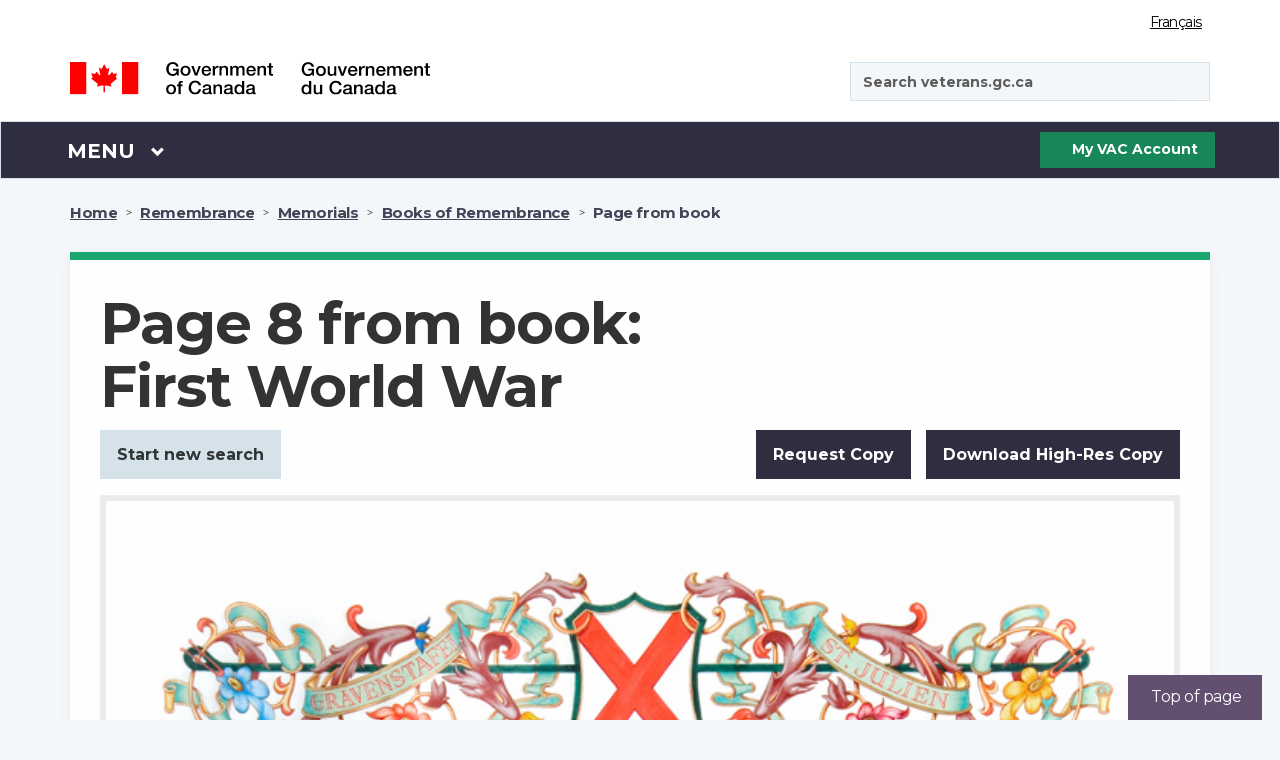

--- FILE ---
content_type: text/html;charset=UTF-8
request_url: https://www.veterans.gc.ca/en/remembrance/memorials/books/page?page=8&book=1
body_size: 19508
content:
<!DOCTYPE html>
<!--[if lt IE 9]><html class="no-js lt-ie9" lang="en" dir="ltr"><![endif]-->
<!--[if gt IE 8]><!-->
<html class="no-js" lang="en" dir="ltr" xmlns="http://www.w3.org/1999/xhtml">
<!--<![endif]-->

<head>
    
    <!-- Google Tag Manager -->
    
<script async src="https://www.googletagmanager.com/gtag/js?id=G-9942EM9GKP"></script> 
<script type="text/javascript"> 
/* <![CDATA[ */
    window.dataLayer = window.dataLayer || []; 
	function gtag() {
	    dataLayer.push(arguments);
	} 
	gtag('js', new Date()); 
	gtag('config', 'G-9942EM9GKP');
/* ]]> */
</script>

    <!-- End Google Tag Manager -->

    <!-- SiteImprove analytics -->
    <script type="text/javascript">
        /*<![CDATA[*/
        (function () {
            var sz = document.createElement('script'); sz.type = 'text/javascript'; sz.async = true;
            sz.src = '//siteimproveanalytics.com/js/siteanalyze_6183919.js';
            var s = document.getElementsByTagName('script')[0]; s.parentNode.insertBefore(sz, s);
        })();
    /*]]>*/
    </script>
    <!-- End SiteImprove analytics -->
    
    <meta name="theme-color" content="#634f70" />
    <link rel="shortcut icon" href="/assets/leaf-favicon.png" class="wb-favicon" type="image/png">
    <meta http-equiv="X-UA-Compatible" content="IE=edge">
    <meta name="generator" content="HTML Tidy for Linux (vers 25 March 2009), see www.w3.org" />
    <meta charset="utf-8" />

    
        <!-- Title begins / Début du titre -->
        <!-- in some cases if the page is dynamic the title is set by the respective controller otherwise it uses the page title set in the pages db table -->
        

        <!-- special function to encode special characters because htmleditformat does not work properly -->
        
        <title>Page  from book:  - Books of Remembrance - Memorials - Remembrance - Veterans Affairs Canada</title>
        <!-- Title ends / Fin du titre -->

        <!-- Meta data begins -->
        <meta name="viewport" content="width=device-width,initial-scale=1" />
        
            <meta name="description" content="Remember Canada’s Veterans" />
        <!-- COVID-19 META TAGS -->
        
        <meta name="dcterms.title" content="Page  from book:  - Books of Remembrance - Memorials - Remembrance - Veterans Affairs Canada" />
        <meta name="dcterms.creator" content="Veterans Affairs Canada" />
        <meta name="dcterms.issued" title="W3CDTF" content="2019-02-20" />
	    <meta name="dcterms.modified" title="W3CDTF" content="2022-05-05" />
        <meta name="dcterms.subject" title="scheme" content="French subject terms / Termes de sujet en français" />
        <meta name="dcterms.language" title="ISO639-2" content="eng" />
        <!-- Meta data ends -->
    

    <noscript>
        <link rel="stylesheet" type="text/css" href="/css/jquery-ui/1.12.1/jquery-ui.min.css">
        <link rel="stylesheet" type="text/css" href="/css/2018-redesign/animate/animate-redux.min.css">
        <link rel="stylesheet" type="text/css" href="/css/2018-redesign/timeline-min.css">
        <link rel="stylesheet" type="text/css"
            href="https://fonts.googleapis.com/css?family=Merriweather%7CBarlow:600%7C">
        <link rel="stylesheet" type="text/css" href="/GCWeb_5.0.1/GCWeb/css/theme/theme-desktop.min.css">
    </noscript>

    <link async rel="stylesheet" href="/GCWeb_5.0.1/GCWeb/css/theme/critical.min.css" type="text/css">
    <link rel="stylesheet" href="/GCWeb_5.0.1/GCWeb/css/theme/theme-desktop.min.css">

    <!-- <link rel="stylesheet" href="/GCWeb_5.0.1/GCWeb/css/theme/critical.css" type="text/css" > -->
    <!-- <link rel="stylesheet" href="/GCWeb_5.0.1/GCWeb/css/theme.min.css" type="text/css" > -->
    <link rel="preload" href="/GCWeb_5.0.1/wet-boew/fonts/glyphicons-halflings-regular.woff" as="font"
        crossorigin="anonymous" />
    <link rel="shortcut icon" href="/assets/leaf-favicon.png" type="image/png">

    <link rel="stylesheet" href="https://fonts.googleapis.com/css?family=Montserrat:400,700" type="text/css">
    <link rel="preload" href="/GCWeb/slick/fonts/slick.woff" as="font" type="font/woff" crossorigin="anonymous">

    <!-- Default settings for slick slider. Used on Main page -->
    <script>

        var params = {
            infinite: false,
            speed: 300,
            slidesToShow: 3,
            slidesToScroll: 1,
            responsive: [{
                breakpoint: 1200,
                settings: {
                    slidesToShow: 2,
                    slidesToScroll: 1,
                    mobileFirst: true,
                    dots: true
                }
            }, {
                breakpoint: 570,
                settings: {
                    slidesToShow: 1,
                    slidesToScroll: 1,
                    mobileFirst: true,
                    dots: true
                }
            }
            ]
        };

        var slickParamsProg = {
            dots: true,
            infinite: false,
            speed: 300,
            slidesToShow: 3,
            slidesToScroll: 1,
            responsive: [{
                breakpoint: 1200,
                settings: {
                    slidesToShow: 1,
                    slidesToScroll: 1,
                    mobileFirst: true,
                    dots: true
                }
            }
            ]
        };
    </script>

    <!--[if gte IE 9 | !IE ]><!-->
    <!-- <script src="/js/jquery/3.3.1/jquery.min.js"></script> -->
    <script src="/GCWeb_5.0.1/js/jquery/2.2.4/jquery.min.js"></script>
    <script defer src="/js/jquery-ui/1.12.1/jquery-ui.min.js"></script>
    <script defer src="/js/menuHighlightFix.js"></script>
    <!--<![endif]-->

    <!-- Get My VAC Account maintenance flag -->
    

</head>

<body class="bg-off-white" vocab="http://schema.org/" typeof="WebPage">

    <!-- DO NOT DELETE -->
    <!-- Google Tag Manager (noscript) -->
<noscript><iframe src="https://www.googletagmanager.com/ns.html?id=G-9942EM9GKP"
height="0" width="0" style="display:none;visibility:hidden"></iframe></noscript>
<!-- End Google Tag Manager (noscript) -->
    

<script type="text/javascript">
/* <![CDATA[ */
  var _gaq = _gaq || [];
  var pluginUrl = '//www.google-analytics.com/plugins/ga/inpage_linkid.js';
  _gaq.push(['_require', 'inpage_linkid', pluginUrl]);
  _gaq.push(['_setAccount', 'UA-5495965-3']);
  _gaq.push (['_gat._anonymizeIp']); 
  _gaq.push(['_trackPageview']);

  (function() {
    var ga = document.createElement('script'); ga.type = 'text/javascript'; ga.async = true;
    ga.src = ('https:' == document.location.protocol ? 'https://ssl' : 'http://www') + '.google-analytics.com/ga.js';
    var s = document.getElementsByTagName('script')[0]; s.parentNode.insertBefore(ga, s);
  })();
 /* ]]> */
</script>
    <!-- DO NOT DELETE -->

    <ul id="wb-tphp">
        <li class="wb-slc">
            <a class="wb-sl" href="#wb-cont">Skip to main content</a>
        </li>
        <li class="wb-slc">
            <a class="wb-sl" rel="alternate" href="?wbdisable=true">Skip to simple HTML version</a>
        </li>
    </ul>

    
    
    <header class="bg-white">
    <div id="wb-bnr" class="container">
        <section id="wb-lng" class="text-right">
            <h2 class="wb-inv">Language selection</h2>
            <div class="row">
                <div class="col-xs-12">
                    <ul class="list-inline margin-bottom-none">
                        
                        <li>
                            <p class="wb-inv">Language selection</p>
                            <a href="/fra/remembrance/memorials/books/page?page=8&amp;book=1" lang="fr" class="light-grey lang-switch">Français</a>
                        </li>
                    </ul>
                </div>
            </div>
        </section>
        
        <div class="row mrgn-tp-md">
            <div class="col-md-4 col-xs-12">
                <a class="no-link-outline" href="https://www.canada.ca/en.html"><img id="vac-logo" class="img-responsive" src="/GCWeb/assets/2018-redesign/sig-blk-en.svg" alt="Government of Canada"><span class="wb-inv">Government of Canada / <span lang="fr">Gouvernement du Canada</span></span></a>
            </div>
            <div class="col-md-3"></div>
            <div class="col-xs-12 visible-sm visible-xs">
                <hr class="brdr-med-dark-grey mrgn-tp-md mrgn-bttm-md">
            </div>
            <div class="col-md-4 col-xs-12 pull-right">
                <span class="hidden-xs normal-search"></span>
                <span class="visible-xs mobile-search"></span>
                <div id="search-wrapper" class="form-group pull-right">
                    <form action="https://www.canada.ca/en/veterans-affairs-canada/search#wb-land" id="cse-search-box-2" name="cse-search-box-2" method="get" role="form">
    <input name="_charset_" value="UTF-8" type="hidden" />
    <div class="input-group">
        <p id="search-label" class="wb-inv">Search veterans.gc.ca</p>
        <input id="vac-search" aria-labelledby="search-label" name="q" value="" type="search" class="form-control full-width" placeholder="Search veterans.gc.ca" data-fusion-query="safe" spellcheck="false" autocomplete="false" dir="ltr" />
        <span class="input-group-btn">
            <button id="search-button" class="btn btn-search fa-black" type="submit"><span class="wb-inv">Submit</span><span class="fas fa-search" aria-hidden="true" title="Search"></span></button>
        </span>
    </div>
</form>

                </div>
            </div>
        </div>
    </div>
    <nav class="gcweb-menu bg-black border-bttm" aria-label="Menu" typeof="SiteNavigationElement">
        <div class="container menu-buffer">
            <p class="wb-inv">Menu</p>
            <button id="menu-button" type="button" aria-haspopup="true" aria-expanded="false" class="menu-button">
                <span class="wb-inv">Main </span>Menu <span class="expicon glyphicon glyphicon-chevron-down" title="Menu"></span>
            </button>
            <!-- global menu -->
            
            <ul role="menu" aria-orientation="vertical" id="menu-pnl">
                <li id="canada-menu" role="presentation">
    <a id="canada-link" onclick="canada();" role="menuitem" tabindex="-1" aria-haspopup="true" aria-controls="vac-mnu-canada" aria-expanded="false" href="#">Visit Canada.ca</a>
    <script>
        function canada() {
            window.location = "https://www.canada.ca/en.html";
        }
    </script>
</li>

<li role="presentation">
    <a role="menuitem" tabindex="-1" aria-haspopup="true" aria-controls="vac-mnu-health" aria-expanded="false" href="#">Health</a>
    <ul id="vac-mnu-health" role="menu" aria-orientation="vertical" class="row">
        <li role="presentation" class="col-md-12">
            <a role="menuitem" tabindex="-1" href="/en/mental-and-physical-health" class="menu-type menu-header h2">Health programs and services - Main page
                <span class="mrgn-lft-sm fa fa-angle-right" title="expand"></span></a>
            <p class="hidden-xs hidden-sm">Support and services related to your health and wellness.</p>
        </li>
        <li role="separator" class="col-md-12 clearfix hidden-xs hidden-sm">
            <hr class="hidden-xs" />
        </li>
        <li role="presentation" class="col-md-6">
            <a role="menuitem" tabindex="-1" class="h3" href="/en/health-programs-and-services/hearing-loss-and-tinnitus">Hearing loss and tinnitus</a>
            <p class="hidden-xs hidden-sm">Services and compensation for your hearing loss, tinnitus or other hearing conditions.</p>
        </li>
        <li role="presentation" class="col-md-6">
            <a role="menuitem" tabindex="-1" class="h3" href="/en/health-programs-and-services/mental-health-and-wellness">Mental health and wellness</a>
            <p class="hidden-xs hidden-sm">Counselling and compensation for your mental health needs, such as PTSD or depression.</p>
        </li>

        <li role="separator" class="col-md-12 clearfix hidden-xs hidden-sm">
            <hr class="hidden-xs" />
        </li>
        <li role="presentation" class="col-md-6">
            <a role="menuitem" tabindex="-1" class="h3" href="/en/health-programs-and-services/physical-health-and-wellness">Physical health and wellness</a>
            <p class="hidden-xs hidden-sm">Assistance and compensation for knee, back or other physical injury or health needs.</p>
        </li>
        <li role="presentation" class="col-md-6">
            <a role="menuitem" tabindex="-1" class="h3" href="/en/health-programs-and-services/case-management">Case management</a>
            <p class="hidden-xs hidden-sm">One-on-one support to help with a significant challenge in your life.</p>
        </li>
    </ul>
</li>

<li role="presentation">
    <a role="menuitem" tabindex="-1" aria-haspopup="true" aria-controls="vac-mnu-financial" aria-expanded="false" href="#">Financial</a>
    <ul id="vac-mnu-financial" role="menu" aria-orientation="vertical" class="row">
        <li role="presentation" class="col-md-12">
            <a role="menuitem" tabindex="-1" href="/en/financial-programs-and-services" class="menu-type menu-header h2">Financial programs and services - Main page
                <span class="mrgn-lft-sm fa fa-angle-right" title="expand"></span></a>
            <p class="hidden-xs hidden-sm">Support for your income, help making ends meet, and emergency funding.</p>
        </li>
        <li role="separator" class="col-md-12 clearfix hidden-xs hidden-sm">
            <hr class="hidden-xs" />
        </li>
        <li role="presentation" class="col-md-6">
            <a role="menuitem" tabindex="-1" class="h3" href="/en/financial-programs-and-services/compensation-illness-or-injury">Compensation for illness or injury</a>
            <p class="hidden-xs hidden-sm">Financial payment for a service-related illness or injury.</p>
        </li>
        <li role="presentation" class="col-md-6">
            <a role="menuitem" tabindex="-1" class="h3" href="/en/financial-programs-and-services/income-support">Income Support</a>
            <p class="hidden-xs hidden-sm">Monthly payments to maintain and support your income.</p>
        </li>
        <li role="separator" class="col-md-12 clearfix hidden-xs hidden-sm">
            <hr class="hidden-xs" />
        </li>
        <li role="presentation" class="col-md-6">
            <a role="menuitem" tabindex="-1" class="h3" href="/en/financial-programs-and-services/medical-costs">Medical costs</a>
            <p class="hidden-xs hidden-sm">Get help paying for healthcare services and expenses related to your health needs.</p>
        </li>
        <li role="presentation" class="col-md-6">
            <a role="menuitem" tabindex="-1" class="h3" href="/en/financial-programs-and-services/emergency-funds">Emergency funds</a>
            <p class="hidden-xs hidden-sm">Help when you may be facing a financial crisis or emergency.</p>
        </li>
        <li role="separator" class="col-md-12 clearfix hidden-xs hidden-sm">
            <hr class="hidden-xs" />
        </li>
        <li role="presentation" class="col-md-6">
            <a role="menuitem" tabindex="-1" class="h3" href="/en/financial-programs-and-services/help-home">Help at home</a>
            <p class="hidden-xs hidden-sm">Get help to remain independent and self-sufficient in your home and your community.</p>
        </li>
        <li role="presentation" class="col-md-6">
            <a role="menuitem" tabindex="-1" class="h3" href="/en/financial-programs-and-services/death-and-bereavement">Death and bereavement programs</a>
            <p class="hidden-xs hidden-sm">Support to families of a deceased Veteran or a member of the CAF or RCMP.</p>
        </li>
        <li role="separator" class="col-md-12 clearfix hidden-xs hidden-sm">
            <hr class="hidden-xs" />
        </li>
        <li role="presentation" class="col-md-6">
            <a role="menuitem" tabindex="-1" class="h3" href="/en/financial-programs-and-services/prisoner-war-benefits">Prisoner of War benefits</a>
            <p class="hidden-xs hidden-sm">Compensation for eligible former prisoners of war.</p>
        </li>
    </ul>
</li>

<li role="presentation">
    <a role="menuitem" tabindex="-1" aria-haspopup="true" aria-controls="vac-mnu-fam" aria-expanded="false" href="#">Family</a>
    <ul id="vac-mnu-fam" role="menu" aria-orientation="vertical" class="row">
        <li role="presentation" class="col-md-12">
            <a role="menuitem" tabindex="-1" href="/en/families-and-caregivers" class="menu-type menu-header h2">Families and caregivers - Main page
                <span class="mrgn-lft-sm fa fa-angle-right" title="expand"></span></a>
            <p class="hidden-xs hidden-sm">Benefits and services for family, including survivors and caregivers.</p>
        </li>
        <li role="separator" class="col-md-12 clearfix hidden-xs hidden-sm">
            <hr class="hidden-xs" />
        </li>
        <li role="presentation" class="col-md-6">
            <a role="menuitem" tabindex="-1" class="h3" href="/en/families-and-caregivers/health-programs-and-services">Health programs and services</a>
            <p class="hidden-xs hidden-sm">How to access health and mental health services.</p>
        </li>
        <li role="presentation" class="col-md-6">
            <a role="menuitem" tabindex="-1" class="h3" href="/en/families-and-caregivers/financial-programs-and-services">Financial programs and services</a>
            <p class="hidden-xs hidden-sm">Support for your income and other financial programs and services.</p>
        </li>
        <li role="separator" class="col-md-12 clearfix hidden-xs hidden-sm">
            <hr class="hidden-xs" />
        </li>
        <li role="presentation" class="col-md-6">
            <a role="menuitem" tabindex="-1" class="h3" href="/en/families-and-caregivers/education-and-jobs">Education and jobs</a>
            <p class="hidden-xs hidden-sm">Prepare for post-service life, training and education, and finding a job.</p>
        </li>
        <li role="presentation" class="col-md-6">
            <a role="menuitem" tabindex="-1" class="h3" href="/en/families-and-caregivers/housing-and-home-life">Housing and home life</a>
            <p class="hidden-xs hidden-sm">Help at home and support for caregivers.</p>
        </li>
        <li role="separator" class="col-md-12 clearfix hidden-xs hidden-sm">
            <hr class="hidden-xs" />
        </li>
        <li role="presentation" class="col-md-6">
            <a role="menuitem" tabindex="-1" class="h3" href="/en/families-and-caregivers/death-and-bereavement">Death and bereavement programs</a>
            <p class="hidden-xs hidden-sm">Support to families of a deceased Veteran or a member of the CAF or RCMP.</p>
        </li>
    </ul>
</li>

<li role="presentation">
    <a role="menuitem" tabindex="-1" aria-haspopup="true" aria-controls="vac-mnu-edu" aria-expanded="false" href="#">Education and jobs</a>
    <ul id="vac-mnu-edu" role="menu" aria-orientation="vertical" class="row">
        <li role="presentation" class="col-md-12">
            <a role="menuitem" tabindex="-1" href="/en/education-and-jobs" class="menu-type menu-header h2">Education and jobs - Main page
                <span class="mrgn-lft-sm fa fa-angle-right" title="expand"></span></a>
            <p class="hidden-xs hidden-sm">Prepare for post-service life, training and education, and finding a job.</p>
        </li>
        <li role="separator" class="col-md-12 clearfix hidden-xs hidden-sm">
            <hr class="hidden-xs" />
        </li>
        <li role="presentation" class="col-md-6">
            <a role="menuitem" tabindex="-1" class="h3" href="/en/education-and-jobs/find-new-job">Find a new job</a>
            <p class="hidden-xs hidden-sm">Find jobs for Armed Forces Veterans, and other career-related services and information.</p>
        </li>
        <li role="presentation" class="col-md-6">
            <a role="menuitem" tabindex="-1" class="h3" href="/en/education-and-jobs/prepare-release">Prepare to release</a>
            <p class="hidden-xs hidden-sm">Learn about services and benefits to help you and your family as you leave the military.</p>
        </li>
        <li role="separator" class="col-md-12 clearfix hidden-xs hidden-sm">
            <hr class="hidden-xs" />
        </li>
        <li role="presentation" class="col-md-6">
            <a role="menuitem" tabindex="-1" class="h3" href="/en/education-and-jobs/go-back-school">Go back to school</a>
            <p class="hidden-xs hidden-sm">Get support for education, training and related expenses.</p>
        </li>
    </ul>
</li>

<li role="presentation">
    <a role="menuitem" tabindex="-1" aria-haspopup="true" aria-controls="vac-mnu-home" aria-expanded="false" href="#">Housing and home life</a>
    <ul id="vac-mnu-home" role="menu" aria-orientation="vertical" class="row">
        <li role="presentation" class="col-md-12">
            <a role="menuitem" tabindex="-1" href="/en/housing-and-home-life" class="menu-type menu-header h2">Housing and Home Life - Main page
                <span class="mrgn-lft-sm fa fa-angle-right" title="expand"></span></a>
            <p class="hidden-xs hidden-sm">Getting help at home, assistance with at-risk housing situations, and long-term care.</p>
        </li>
        <li role="separator" class="col-md-12 clearfix hidden-xs hidden-sm">
            <hr class="hidden-xs" />
        </li>
        <li role="presentation" class="col-md-6">
            <a role="menuitem" tabindex="-1" class="h3" href="/en/housing-and-home-life/help-home">Help at home</a>
            <p class="hidden-xs hidden-sm">Get help to remain independent and self-sufficient in your home and your community.</p>
        </li>
        <li role="presentation" class="col-md-6">
            <a role="menuitem" tabindex="-1" class="h3" href="/en/housing-and-home-life/risk-housing-situation">At-risk housing situation</a>
            <p class="hidden-xs hidden-sm">Get help if you are experiencing homelessness or your housing situation is unstable.</p>
        </li>
        <li role="separator" class="col-md-12 clearfix hidden-xs hidden-sm">
            <hr class="hidden-xs" />
        </li>
        <li role="presentation" class="col-md-6">
            <a role="menuitem" tabindex="-1" class="h3" href="/en/housing-and-home-life/long-term-care">Long-Term Care</a>
            <p class="hidden-xs hidden-sm">Financial support for the costs of long-term care.</p>
        </li>
    </ul>
</li>

<li role="presentation">
    <a role="menuitem" tabindex="-1" aria-haspopup="true" aria-controls="vac-mnu-rcmp" aria-expanded="false" href="#"><abbr title="Royal Canadian Mounted Police">RCMP</abbr></a>
    <ul id="vac-mnu-rcmp" role="menu" aria-orientation="vertical" class="row">
        <li role="presentation" class="col-md-12">
            <a role="menuitem" tabindex="-1" href="/en/royal-canadian-mounted-police-rcmp" class="menu-type menu-header h2">Royal Canadian Mounted Police (RCMP) - Main page
                <span class="mrgn-lft-sm fa fa-angle-right" title="expand"></span></a>
            <p class="hidden-xs hidden-sm">Options available to you as a member or former member of the Royal Canadian Mounted Police.</p>
        </li>
        <li role="separator" class="col-md-12 clearfix hidden-xs hidden-sm">
            <hr class="hidden-xs" />
        </li>
        <li role="presentation" class="col-md-6">
            <a role="menuitem" tabindex="-1" class="h3" href="/en/royal-canadian-mounted-police-rcmp/disability-pension-programs-and-services">Disability pension programs and services</a>
            <p class="hidden-xs hidden-sm">Financial payments provided for a service-related illness or injury.</p>
        </li>
        <li role="presentation" class="col-md-6">
            <a role="menuitem" tabindex="-1" class="h3" href="/en/royal-canadian-mounted-police-rcmp/medical-costs">Medical costs</a>
            <p class="hidden-xs hidden-sm">Get help paying for healthcare services and expenses related to your health needs.</p>
        </li>
        <li role="separator" class="col-md-12 clearfix hidden-xs hidden-sm">
            <hr class="hidden-xs" />
        </li>
        <li role="presentation" class="col-md-6">
            <a role="menuitem" tabindex="-1" class="h3" href="/en/royal-canadian-mounted-police-rcmp/talk-professional-now">Talk to a professional now</a>
            <p class="hidden-xs hidden-sm">Get support right now from a mental health professional by calling 1-800-268-7708.</p>
        </li>
        <li role="presentation" class="col-md-6">
            <a role="menuitem" tabindex="-1" class="h3" href="/en/royal-canadian-mounted-police-rcmp/talk-someone-who-can-relate">Talk to someone who can relate</a>
            <p class="hidden-xs hidden-sm">There are peer support networks for members or Veterans of the CAF or the RCMP living with an operational stress injury (OSI).</p>
        </li>
        <li role="separator" class="col-md-12 clearfix hidden-xs hidden-sm">
            <hr class="hidden-xs" />
        </li>
        <li role="presentation" class="col-md-6">
            <a role="menuitem" tabindex="-1" class="h3" href="/en/royal-canadian-mounted-police-rcmp/you-and-your-family">You and your family</a>
            <p class="hidden-xs hidden-sm">Services for you and your family when you leave the RCMP.</p>
        </li>
        <li role="presentation" class="col-md-6">
            <a role="menuitem" tabindex="-1" class="h3" href="/en/royal-canadian-mounted-police-rcmp/transition-interview">Transition interview</a>
            <p class="hidden-xs hidden-sm">Leaving the RCMP can be a big change for you and your family. Schedule a transition interview to learn how we can help.</p>
        </li>
    </ul>
</li>

<li role="presentation">
    <a role="menuitem" tabindex="-1" aria-haspopup="true" aria-controls="vac-mnu-member" aria-expanded="false" href="#">Remembrance</a>
    <ul id="vac-mnu-remembrance" role="menu" aria-orientation="vertical" class="row">
        <li role="presentation" class="col-md-12">
            <a role="menuitem" tabindex="-1" href="/en/remembrance" class="menu-type menu-header h2">Remembrance - Main page
                <span class="mrgn-lft-sm fa fa-angle-right" title="expand"></span></a>
            <p class="hidden-xs hidden-sm">Veterans want Canadians to understand the price of freedom. They are passing the torch to the people of Canada, so the memory of their
                sacrifices will continue, and the values they fought for will live on in all of us.</p>
        </li>
        <li role="separator" class="col-md-12 clearfix hidden-xs hidden-sm">
            <hr class="hidden-xs" />
        </li>
        <li role="presentation" class="col-md-6">
            <a role="menuitem" tabindex="-1" class="h3" href="/en/remembrance/wars-and-conflicts">Wars and conflicts</a>
            <p class="hidden-xs hidden-sm">A closer look at Canada's military history from the South African War to the present.</p>
        </li>
        <li role="presentation" class="col-md-6">
            <a role="menuitem" tabindex="-1" class="h3" href="/en/remembrance/people-and-stories">People and stories</a>
            <p class="hidden-xs hidden-sm">Learn the stories of soldiers, Veterans, volunteers, and others who have served Canada.</p>
        </li>
        <li role="separator" class="col-md-12 clearfix hidden-xs hidden-sm">
            <hr class="hidden-xs" />
        </li>
        <li role="presentation" class="col-md-6">
            <a role="menuitem" tabindex="-1" class="h3" href="/en/remembrance/classroom">Classroom materials</a>
            <p class="hidden-xs hidden-sm">Resources, lesson plans, and activities for the classroom.</p>
        </li>
        <li role="presentation" class="col-md-6">
            <a role="menuitem" tabindex="-1" class="h3" href="/en/remembrance/commemorative-events">Commemorative events</a>
            <p class="hidden-xs hidden-sm">Upcoming events that commemorate the sacrifices of Canadian Veterans.</p>
        </li>
        <li role="separator" class="col-md-12 clearfix hidden-xs hidden-sm">
            <hr class="hidden-xs" />
        </li>
        <li role="presentation" class="col-md-6">
            <a role="menuitem" tabindex="-1" class="h3" href="/en/remembrance/medals-decorations">Medals and decorations</a>
            <p class="hidden-xs hidden-sm">Medals and other decorations that honour Canadians who have served.</p>
        </li>
        <li role="presentation" class="col-md-6">
            <a role="menuitem" tabindex="-1" class="h3" href="/en/remembrance/memorials">Memorials</a>
            <p class="hidden-xs hidden-sm">Memorials and war cemeteries in Canada and around the world that honour Canadians who have served.</p>
        </li>
        <li role="separator" class="col-md-12 clearfix hidden-xs hidden-sm">
            <hr class="hidden-xs" />
        </li>
        <li role="presentation" class="col-md-6">
            <a role="menuitem" tabindex="-1" class="h3" href="/en/remembrance/commemorative-events/commemorative-partnership">Funding Programs</a>
            <p class="hidden-xs hidden-sm">Funding for projects that recognize traditional and modern-day Canadian Veterans and those who died in service.</p>
        </li>
        <li role="presentation" class="col-md-6">
            <a role="menuitem" tabindex="-1" class="h3" href="/en/remembrance/memorials/canadian-virtual-war-memorial">Search for family and friends who died in service</a>
            <p class="hidden-xs hidden-sm">The Canadian Virtual War Memorial is a registry of Canadians who died in service to our country.</p>
        </li>
        <li role="separator" class="col-md-12 clearfix hidden-xs hidden-sm">
            <hr class="hidden-xs" />
        </li>
        <li role="presentation" class="col-md-6">
            <a role="menuitem" tabindex="-1" class="h3" href="/en/remembrance/heroes-remember-interviews">Video interviews</a>
            <p class="hidden-xs hidden-sm">Explore our collection of Heroes Remember interviews to hear personal stories from those who were there.</p>
        </li>
        <li role="presentation" class="col-md-6">
            <a role="menuitem" tabindex="-1" class="h3" href="https://www.bac-lac.gc.ca/eng/transparency/atippr/Pages/Access-information-military-files.aspx">How to find service records</a>
            <p class="hidden-xs hidden-sm">Those who wish to access military service records must do so through Library and Archives Canada.</p>
        </li>
        <li role="separator" class="col-md-12 clearfix hidden-xs hidden-sm">
            <hr class="hidden-xs" />
        </li>
    </ul>
</li>

<li role="presentation">
    <a role="menuitem" tabindex="-1" aria-haspopup="true" aria-controls="vac-mnu-rights" aria-expanded="false" href="#">Veterans' rights</a>
    <ul id="vac-mnu-rights" role="menu" aria-orientation="vertical" class="row">
        <li role="presentation" class="col-md-12">
            <a role="menuitem" tabindex="-1" href="/en/veterans-rights" class="menu-type menu-header h2">Veterans' rights - Main page
                <span class="mrgn-lft-sm fa fa-angle-right" title="expand"></span></a>
            <p class="hidden-xs hidden-sm">Knowing your rights and getting help if you are not satisfied with a decision made by the Department.</p>
        </li>
        <li role="separator" class="col-md-12 clearfix hidden-xs hidden-sm">
            <hr class="hidden-xs" />
        </li>
        <li role="presentation" class="col-md-6">
            <a role="menuitem" tabindex="-1" class="h3" href="/en/veterans-rights/how-appeal">How to appeal</a>
            <p class="hidden-xs hidden-sm">Independent assistance if you are not satisfied with a decision made by the Department.</p>
        </li>
        <li role="presentation" class="col-md-6">
            <a role="menuitem" tabindex="-1" class="h3" href="/en/veterans-rights/veterans-bill-rights">Veterans Bill of Rights</a>
            <p class="hidden-xs hidden-sm">An expression of the rights Veterans have long identified as important.</p>
        </li>
        <li role="separator" class="col-md-12 clearfix hidden-xs hidden-sm">
            <hr class="hidden-xs" />
        </li>
        <li role="presentation" class="col-md-6">
            <a role="menuitem" tabindex="-1" class="h3" href="/en/veterans-rights/access-information-and-privacy">Access to Information and Privacy</a>
            <p class="hidden-xs hidden-sm">Processes requests under the Access to Information Act and the Privacy Act.</p>
        </li>
        <li role="presentation" class="col-md-6">
            <a role="menuitem" tabindex="-1" class="h3" href="/en/veterans-rights/ethical-issues-and-concerns">Ethical issues and concerns</a>
            <p class="hidden-xs hidden-sm">What to do if you believe that a public servant has violated the Values and Ethics Code.</p>
        </li>
        <li role="separator" class="col-md-12 clearfix hidden-xs hidden-sm">
            <hr class="hidden-xs" />
        </li>
        <li role="presentation" class="col-md-6">
            <a role="menuitem" tabindex="-1" class="h3" href="http://www.ombudsman-veterans.gc.ca">Veterans Ombudsman</a>
            <p class="hidden-xs hidden-sm">Works toward ensuring that Canada's Veterans and their families are recognized and supported in a fair, accessible, and timely manner.</p>
        </li>
    </ul>
</li>

<li role="presentation">
    <a id="forms-link" role="menuitem" tabindex="-1" aria-haspopup="true" aria-controls="vac-mnu-forms" aria-expanded="false" href="/fr/propos-dacc/ressources/formulaires">Formulaires</a>
    <script>
        document.addEventListener("DOMContentLoaded", function () {
            const formsLink = document.getElementById("forms-link");
            if (formsLink) {
                formsLink.addEventListener("click", function (event) {
                    event.preventDefault();
                    window.location = "https://www.veterans.gc.ca/fr/propos-dacc/ressources/formulaires";
                });
            }
        });
    </script>
</li>

<li role="presentation">
    <a role="menuitem" tabindex="-1" aria-haspopup="true" aria-controls="vac-mnu-about" aria-expanded="false" href="#">About VAC</a>
    <ul id="vac-mnu-about" role="menu" aria-orientation="vertical" class="row">
        <li role="presentation" class="col-md-12">
            <a role="menuitem" tabindex="-1" href="/en/about-vac" class="menu-type menu-header h2">About VAC - Main page
                <span class="mrgn-lft-sm fa fa-angle-right" title="expand"></span></a>
            <p class="hidden-xs hidden-sm">What we do, who we are, news releases, legislation and research</p>
        </li>
        <li role="separator" class="col-md-12 clearfix hidden-xs hidden-sm">
            <hr class="hidden-xs" />
        </li>
        <li role="presentation" class="col-md-6">
            <a role="menuitem" tabindex="-1" class="h3" href="/en/about-vac/who-we-are">Who we are</a>
            <p class="hidden-xs hidden-sm">Departmental officials and the organizational structure.</p>
        </li>
        <li role="presentation" class="col-md-6">
            <a role="menuitem" tabindex="-1" class="h3" href="/en/about-vac/what-we-do">Our values</a>
            <p class="hidden-xs hidden-sm">A closer look at the core values that guide our business approach for the delivery of programs and services to our clients and stakeholders.</p>
        </li>
        <li role="separator" class="col-md-12 clearfix hidden-xs hidden-sm">
            <hr class="hidden-xs" />
        </li>
        <li role="presentation" class="col-md-6">
            <a role="menuitem" tabindex="-1" class="h3" href="/en/about-vac/public-engagement">Public engagement</a>
            <p class="hidden-xs hidden-sm">To seek consultation on issues of importance to Veterans and their families.</p>
        </li>
        <li role="presentation" class="col-md-6">
            <a role="menuitem" tabindex="-1" class="h3" href="/en/about-vac/what-we-do/resources">Resources</a>
            <p class="hidden-xs hidden-sm">Additional information and tools related to services and benefits from the Department.</p>
        </li>
        <li role="separator" class="col-md-12 clearfix hidden-xs hidden-sm">
            <hr class="hidden-xs" />
        </li>
        <li role="presentation" class="col-md-6">
            <a role="menuitem" tabindex="-1" class="h3" href="/en/about-vac/what-we-do/research">Research</a>
            <p class="hidden-xs hidden-sm">Access to the Research Directorate and information about funding.</p>
        </li>
        <li role="presentation" class="col-md-6">
            <a role="menuitem" tabindex="-1" class="h3" href="/en/about-vac/reports-policies-and-legislation">Reports, policies and legistlation</a>
            <p class="hidden-xs hidden-sm">Find reports, legislation and policies for departmental programs and services.</p>
        </li>
        <li role="separator" class="col-md-12 clearfix hidden-xs hidden-sm">
            <hr class="hidden-xs" />
        </li>
        <li role="presentation" class="col-md-6">
            <a role="menuitem" tabindex="-1" class="h3" href="/en/about-vac/jobs-veterans-affairs-canada">Jobs at Veterans Affairs Canada</a>
            <p class="hidden-xs hidden-sm">Explore open jobs at Veterans Affairs Canada.</p>
        </li>
        <li role="presentation" class="col-md-6">
            <a role="menuitem" tabindex="-1" class="h3" href="/en/about-vac/terms-and-conditions">Terms and conditions</a>
            <p class="hidden-xs hidden-sm">Summarizes the privacy policy and practices used on the website.</p>
        </li>
    </ul>
</li>

<li role="presentation">
    <a role="menuitem" tabindex="-1" aria-haspopup="true" aria-controls="vac-mnu-news" aria-expanded="false" href="#">News and media</a>
    <ul id="vac-mnu-news" role="menu" aria-orientation="vertical" class="row">
        <li role="presentation" class="col-md-12">
            <a role="menuitem" tabindex="-1" href="/en/news-and-media" class="menu-type menu-header h2">News and media - Page principale
                <span class="mrgn-lft-sm fa fa-angle-right"></span></a>
            <p class="hidden-xs hidden-sm">Media relations contact, news releases, articles, backgrounders, facts and figures.</p>
        </li>
        <li role="separator" class="col-md-12 clearfix hidden-xs hidden-sm">
            <hr class="hidden-xs" />
        </li>
        <li role="presentation" class="col-md-6">
            <a role="menuitem" tabindex="-1" class="h3" href="/en/news-and-media/alerts">Alerts</a>
            <p class="hidden-xs hidden-sm">Notices about service disruptions, class actions or other issues that may impact Veterans or the Department of Veterans Affairs.</p>
        </li>
        <li role="presentation" class="col-md-6">
            <a role="menuitem" tabindex="-1" class="h3" href="/en/news-and-media/services-and-benefits-videos">Services and Benefits videos</a>
            <p class="hidden-xs hidden-sm">Rehabilitation services can improve your health and help you adjust to life at home, in your community or at work.</p>
        </li>
        <li role="separator" class="col-md-12 clearfix hidden-xs hidden-sm">
            <hr class="hidden-xs" />
        </li>
        <li role="presentation" class="col-md-6">
            <a role="menuitem" tabindex="-1" class="h3" href="/en/news-and-media/submit-access-information-and-privacy-atip-requests">Submit Access to Information and Privacy (ATIP) requests</a>
            <p class="hidden-xs hidden-sm">Make requests under the Access to Information Act and the Privacy Act.</p>
        </li>
        <li role="presentation" class="col-md-6">
            <a role="menuitem" tabindex="-1" class="h3" href="https://www.canada.ca/en/news/advanced-news-search/news-results.html?_=1497023592283&typ=newsreleases&dprtmnt=veteransaffairscanada&start=&end=">News releases</a>
            <p class="hidden-xs hidden-sm">News Releases are used to give details about an announcement, event or key milestone.</p>
        </li>
        <li role="separator" class="col-md-12 clearfix hidden-xs hidden-sm">
            <hr class="hidden-xs" />
        </li>
        <li role="presentation" class="col-md-6">
            <a role="menuitem" tabindex="-1" class="h3" href="https://www.canada.ca/en/news/advanced-news-search/news-results.html?_=1497023539392&typ=backgrounders&dprtmnt=veteransaffairscanada&start=&end=">Backgrounders</a>
            <p class="hidden-xs hidden-sm">Backgrounders provide background or context information on a topic of interest.</p>
        </li>
        <li role="presentation" class="col-md-6">
            <a role="menuitem" tabindex="-1" class="h3" href="https://www.canada.ca/en/news/advanced-news-search/news-results.html?_=1497023567687&typ=mediaadvisories&dprtmnt=veteransaffairscanada&start=&end=">Media advisories</a>
            <p class="hidden-xs hidden-sm">Media Advisories are used to inform media of an upcoming event, giving details of who, what, when, where, and why.</p>
        </li>
        <li role="separator" class="col-md-12 clearfix hidden-xs hidden-sm">
            <hr class="hidden-xs" />
        </li>
        <li role="presentation" class="col-md-6">
            <a role="menuitem" tabindex="-1" class="h3" href="/en/news-and-media/media-kits">Media kits</a>
            <p class="hidden-xs hidden-sm">Information packages for media.</p>
        </li>
        <li role="presentation" class="col-md-6">
            <a role="menuitem" tabindex="-1" class="h3" href="https://www.canada.ca/en/news/advanced-news-search/news-results.html?_=1622657048512&dprtmnt=veteransaffairscanada&start=&end=">Statements</a>
            <p class="hidden-xs hidden-sm">A statement replaces a news release if there will not be an event. The statement itself embodies the event (it is the announcement that would have occurred at an event) that the news release would have otherwise described.</p>
        </li>
        <li role="separator" class="col-md-12 clearfix hidden-xs hidden-sm">
            <hr class="hidden-xs" />
        </li>
        <li role="presentation" class="col-md-6">
            <a role="menuitem" tabindex="-1" class="h3" href="/en/news-and-media/articles">Articles for Veterans and families</a>
            <p class="hidden-xs hidden-sm">Discover articles about Veterans and their journey from service to civilian life, and of the people or organizations who support them.</p>
        </li>
        <li role="presentation" class="col-md-6">
            <a role="menuitem" tabindex="-1" class="h3" href="/en/news-and-media/salute">Salute!</a>
            <p class="hidden-xs hidden-sm">Salute! is now a monthly e-newsletter.</p>
        </li>
        <li role="separator" class="col-md-12 clearfix hidden-xs hidden-sm">
            <hr class="hidden-xs" />
        </li>
        <li role="presentation" class="col-md-6">
            <a role="menuitem" tabindex="-1" class="h3" href="/en/news-and-media/facts-and-figures">Facts and Figures</a>
            <p class="hidden-xs hidden-sm">Current and forecasted statistics about Veterans and other clients of Veterans Affairs Canada.</p>
        </li>
        <li role="presentation" class="col-md-6">
            <a role="menuitem" tabindex="-1" class="h3" href="/en/news-and-media/infographics-and-infobytes">Infographics</a>
            <p class="hidden-xs hidden-sm">Visual representations presented in a straightforward and engaging manner.</p>
        </li>
        <li role="separator" class="col-md-12 clearfix hidden-xs hidden-sm">
            <hr class="hidden-xs" />
        </li>
        <li role="presentation" class="col-md-6">
            <a role="menuitem" tabindex="-1" class="h3" href="https://www.canada.ca/en/news/archive-search/news-results.html?_=1497023342709&dprtmnt=veteransaffairscanada&start=&end=">Search for archived news articles</a>
            <p class="hidden-xs hidden-sm">Search for all archived news products from 2015 and earlier.</p>
        </li>
    </ul>
</li>

<li role="presentation">
    <a role="menuitem" tabindex="-1" aria-haspopup="true" aria-controls="vac-mnu-contact" aria-expanded="false" href="#">Contact us</a>
    <ul id="vac-mnu-contact" role="menu" aria-orientation="vertical" class="row">
        <li role="presentation" class="col-md-12">
            <a role="menuitem" tabindex="-1" href="/en/contact" class="menu-type menu-header h2">Contact us - Main page
                <span class="mrgn-lft-sm fa fa-angle-right" title="expand"></span></a>
            <p class="hidden-xs hidden-sm"><strong>Call toll-free: 1-866-522-2122</strong></p>
            <p class="hidden-xs hidden-sm">Monday to Friday 8:30 to 4:30, local time.</p>
        </li>
        <li role="separator" class="col-md-12 clearfix hidden-xs hidden-sm">
            <hr class="hidden-xs" />
        </li>
        <li role="presentation" class="col-md-6">
            <a role="menuitem" tabindex="-1" class="h3" href="/en/contact-us/emergency">Is this an emergency?</a>
            <p class="hidden-xs hidden-sm">Mental health, financial, homeless, and family issues.</p>
        </li>
        <li role="presentation" class="col-md-6">
            <a role="menuitem" tabindex="-1" class="h3" href="/en/contact-us/my-vac-account">My <abbr title="Veterans Affairs Canada">VAC</abbr> Acccount</a>
            <p class="hidden-xs hidden-sm">A simple and secure way to do business online.</p>
        </li>
        <li role="separator" class="col-md-12 clearfix hidden-xs hidden-sm">
            <hr class="hidden-xs" />
        </li>
        <li role="presentation" class="col-md-6">
            <a role="menuitem" tabindex="-1" class="h3" href="/en/contact-us/talk-mental-health-professional">Talk to a mental health professional</a>
            <p class="hidden-xs hidden-sm">The VAC Assistance Service provides free and confidential psychological support that is available 24 hours a day, 365 days a year.</p>
        </li>
        <li role="presentation" class="col-md-6">
            <a role="menuitem" tabindex="-1" class="h3" href="/en/contact#office">Find a location nearest you</a>
            <p class="hidden-xs hidden-sm">Area Offices, CAF Transition Centres, Bureau of Pensions Advocates and Service Canada Centres.</p>
        </li>
        <li role="separator" class="col-md-12 clearfix hidden-xs hidden-sm">
            <hr class="hidden-xs" />
        </li>
        <li role="presentation" class="col-md-6">
            <a role="menuitem" tabindex="-1" class="h3" href="/en/contact#other">Other inquiries</a>
            <p class="hidden-xs hidden-sm">Services and Benefits, ATIP, BPAs, Media relations, Learning resources, Outsite of Canada?</p>
        </li>
        <li role="presentation" class="col-md-6">
            <a role="menuitem" tabindex="-1" class="h3" href="/en/contact-us/help">Help</a>
            <p class="hidden-xs hidden-sm">Our web site has been designed to provide you with different ways to find information on our programs and services.</p>
        </li>
    </ul>
</li>
            </ul>
            
            
            <div id="vac-mva" class="col-lg-4 col-md-5 col-sm-6 col-xs-7 pull-right mva-container">
                <p class="wb-inv">My VAC Account / Mon dossier ACC</p>
                <a class="btn btn-success pull-right mva-button" href="/eng/e_services?utm_source=header&utm_medium=button&utm_campaign=MVA"><span class="fas fa-folder-open mrgn-rght-md" aria-hidden="true" role="presentation"></span><span class="small">My VAC Account</span></a>
            </div>
        </div>
    </nav>
    <!-- breadcrumbs - don’t display on homepage -->
    
<nav role="navigation" id="wb-bc" property="breadcrumb" class="bg-off-white ">
    <h2>You are here:</h2>
    <div class="container animated fadeIn">
        <div class="row">
            <div class="col-xs-12">
                <ol class="breadcrumb">
                    <li><a href="/eng">Home</a></li>
                    
                                    <li>&nbsp;<a href="/eng/remembrance">Remembrance</a></li>
                                
                                    <li>&nbsp;<a href="/eng/remembrance/memorials">Memorials</a></li>
                                
                                    <li>&nbsp;<a href="/eng/remembrance/memorials/books">Books of Remembrance</a></li>
                                
                                    <li>&nbsp;Page from book</li>
                                
                </ol>
            </div>
        </div>
    </div>
</nav>

    <!-- end breadcrumbs -->
</header> 

    <main property="mainContentOfPage" class="animated fadeIn">
        <section class="container bg-off-white">

            <!-- NEW LAYOUT TEMPLATES  -->
            <!-- Article layout		18 -->
            <!-- Form layout		20 -->
            <!-- Generic layout		21 -->
            <!-- Hub layout			22 -->
            <!-- Path layout		23 -->
            <!-- Program layout		24 -->

            <!-- render content here -->
            
                        <!-- Slick slider settings for  -->
                        <script type="text/javascript">
                            params = slickParamsProg;
                        </script>
                        <div class="row">
                            <div class="col-xs-12 mrgn-tp-md mrgn-bttm-lg">
                                <div class="article-panel">
                                    

<h1 property="name" id="wb-cont">Page 8 from book:<br />First World War</h1>




    <p class="pull-left"><a href="search" class="btn btn-default">Start new search</a></p>
    
        <p class="pull-right mrgn-lft-md">
            <a href="https://public.cdn.cloud.veterans.gc.ca/images/remembrance/memorials/books/bww1/high-res/ww1008-hr.jpg" 
                class="btn btn-primary" target="_blank">Download High-Res Copy</a>
        </p>
    
    <p class="pull-right">
        
            <a href="/eng/remembrance/memorials/books/book_form?bn=1&amp;pn=8" class="btn btn-primary">Request Copy</a>
        
    </p>


<div class="clearfix"></div>

<div class="thumbnail">
    <a href="https://public.cdn.cloud.veterans.gc.ca/images/remembrance/memorials/books/bww1/ww1008.jpg">
        <img alt="Page 8 - First World War" src="https://public.cdn.cloud.veterans.gc.ca/images/remembrance/memorials/books/bww1/ww1008.jpg" class="img-responsive width-100" />
    </a>
</div>

<div class="clearfix"></div>




    <div id="datesdisplayed" class="alert alert-info">
        <h2>Memorial Chamber of the Peace Tower</h2>
        <p class="bold">This page is displayed in the Memorial Chamber of the Peace Tower in Ottawa on the following days:</p>
        <div class="mrgn-tp-md">
            <ul class="list-inline">
                
                    <li class="col-xs-4">January 17</li>
                
            </ul>
            <div class="clearfix"></div>
        </div>
    </div>
    


<div class="clearfix"></div>


    
    <div class="panel panel-info">
        <div class="panel-heading">
            
                <h2 class="panel-title">About the names on this page</h2>
            
        </div>
        <div class="panel-body">
            
                <p>For more information about the individuals listed on this page, click on their names below to take you to their corresponding page in the <em>Canadian Virtual War Memorial</em>.</p> 
            
            
            <ol class="bor-names mrgn-tp-lg">

                
                        <li><p>
                    
                        <span class="bold">Pte</span><br />
                    
                        <a href="/eng/remembrance/memorials/canadian-virtual-war-memorial/detail/1566006">
                            <span class="bold">
                                Cairns, John
                            </span>
                        </a><br />
                    10th Bn<br />
                    1915 
                    </p></li>
                
                        <li><p>
                    
                        <span class="bold">Pte</span><br />
                    
                        <a href="/eng/remembrance/memorials/canadian-virtual-war-memorial/detail/450194">
                            <span class="bold">
                                Cairns, Thomas P.
                            </span>
                        </a><br />
                    3rd Bn<br />
                    1915 
                    </p></li>
                
                        <li><p>
                    
                        <span class="bold">Pte</span><br />
                    
                        <a href="/eng/remembrance/memorials/canadian-virtual-war-memorial/detail/2765081">
                            <span class="bold">
                                Calder, Robertson T.
                            </span>
                        </a><br />
                    56th Bn<br />
                    1915 
                    </p></li>
                
                        <li><p>
                    
                        <span class="bold">Pte</span><br />
                    
                        <a href="/eng/remembrance/memorials/canadian-virtual-war-memorial/detail/922616">
                            <span class="bold">
                                Caldwell, Gault Gaston
                            </span>
                        </a><br />
                    14th Bn<br />
                    1915 
                    </p></li>
                
                        <li><p>
                    
                        <span class="bold">L.Cpl</span><br />
                    
                        <a href="/eng/remembrance/memorials/canadian-virtual-war-memorial/detail/922925">
                            <span class="bold">
                                Calhoun, John
                            </span>
                        </a><br />
                    7th Bn<br />
                    1915 
                    </p></li>
                
                        <li><p>
                    
                        <span class="bold">Pte</span><br />
                    
                        <a href="/eng/remembrance/memorials/canadian-virtual-war-memorial/detail/450196">
                            <span class="bold">
                                Callaghan, Louis Eric
                            </span>
                        </a><br />
                    31st Bn<br />
                    1915 
                    </p></li>
                
                        <li><p>
                    
                        <span class="bold">Pte</span><br />
                    
                        <a href="/eng/remembrance/memorials/canadian-virtual-war-memorial/detail/1566016">
                            <span class="bold">
                                Callan, Edward
                            </span>
                        </a><br />
                    1st Bn<br />
                    1915 
                    </p></li>
                
                        <li><p>
                    
                        <span class="bold">Pte</span><br />
                    
                        <a href="/eng/remembrance/memorials/canadian-virtual-war-memorial/detail/922620">
                            <span class="bold">
                                Callan, Frank Hamilton
                            </span>
                        </a><br />
                    P.P.C.L.I<br />
                    1915 
                    </p></li>
                
                        <li><p>
                    
                        <span class="bold">Pte</span><br />
                    
                        <a href="/eng/remembrance/memorials/canadian-virtual-war-memorial/detail/426365">
                            <span class="bold">
                                Callan, Gordon Robert
                            </span>
                        </a><br />
                    33rd Bn<br />
                    1915 
                    </p></li>
                
                        <li><p>
                    
                        <span class="bold">Pte</span><br />
                    
                        <a href="/eng/remembrance/memorials/canadian-virtual-war-memorial/detail/922624">
                            <span class="bold">
                                Calvert, John Cyril
                            </span>
                        </a><br />
                    13th Bn<br />
                    1915 
                    </p></li>
                
                        <li><p>
                    
                        <span class="bold">Pte</span><br />
                    
                        <a href="/eng/remembrance/memorials/canadian-virtual-war-memorial/detail/98620">
                            <span class="bold">
                                Cameron, Andrew
                            </span>
                        </a><br />
                    4th Bn<br />
                    1915 
                    </p></li>
                
                        <li><p>
                    
                        <span class="bold">Pte</span><br />
                    
                        <a href="/eng/remembrance/memorials/canadian-virtual-war-memorial/detail/166004">
                            <span class="bold">
                                Cameron, Archibald
                            </span>
                        </a><br />
                    5th Bn<br />
                    1915 
                    </p></li>
                
                        <li><p>
                    
                        <span class="bold">Pte</span><br />
                    
                        <a href="/eng/remembrance/memorials/canadian-virtual-war-memorial/detail/2938236">
                            <span class="bold">
                                Cameron, Archibald Fergusson
                            </span>
                        </a><br />
                    P.P.C.L.I<br />
                    1915 
                    </p></li>
                
                        <li><p>
                    
                        <span class="bold">L.Cpl</span><br />
                    
                        <a href="/eng/remembrance/memorials/canadian-virtual-war-memorial/detail/1566024">
                            <span class="bold">
                                Cameron, Charles
                            </span>
                        </a><br />
                    5th Bn<br />
                    1915 
                    </p></li>
                
                        <li><p>
                    
                        <span class="bold">Pte</span><br />
                    
                        <a href="/eng/remembrance/memorials/canadian-virtual-war-memorial/detail/922627">
                            <span class="bold">
                                Cameron, Donald
                            </span>
                        </a><br />
                    16th Bn<br />
                    1915 
                    </p></li>
                
                        <li><p>
                    
                        <span class="bold">Lieut</span><br />
                    
                        <a href="/eng/remembrance/memorials/canadian-virtual-war-memorial/detail/456350">
                            <span class="bold">
                                Cameron, Donald Ewan
                            </span>
                        </a><br />
                    P.P.C.L.I<br />
                    1915 
                    </p></li>
                
                        <li><p>
                    
                        <span class="bold">Cpl</span><br />
                    
                        <a href="/eng/remembrance/memorials/canadian-virtual-war-memorial/detail/420073">
                            <span class="bold">
                                Cameron, Duncan
                            </span>
                        </a><br />
                    27th Bn<br />
                    1915 
                    </p></li>
                
                        <li><p>
                    
                        <span class="bold">Cpl</span><br />
                    
                        <a href="/eng/remembrance/memorials/canadian-virtual-war-memorial/detail/922628">
                            <span class="bold">
                                Cameron, Evan Stuart
                            </span>
                        </a><br />
                    14th Bn<br />
                    1915 
                    </p></li>
                
                        <li><p>
                    
                        <span class="bold">Pte</span><br />
                    
                        <a href="/eng/remembrance/memorials/canadian-virtual-war-memorial/detail/922629">
                            <span class="bold">
                                Cameron, George Hamilton
                            </span>
                        </a><br />
                    2nd Bn<br />
                    1915 
                    </p></li>
                
                        <li><p>
                    
                        <span class="bold">Pte</span><br />
                    
                        <a href="/eng/remembrance/memorials/canadian-virtual-war-memorial/detail/116861">
                            <span class="bold">
                                Cameron, Harold
                            </span>
                        </a><br />
                    5th Bn<br />
                    1915 
                    </p></li>
                
                        <li><p>
                    
                        <span class="bold">Pte</span><br />
                    
                        <a href="/eng/remembrance/memorials/canadian-virtual-war-memorial/detail/922630">
                            <span class="bold">
                                Cameron, Hector McDonald
                            </span>
                        </a><br />
                    14th Bn<br />
                    1915 
                    </p></li>
                
                        <li><p>
                    
                        <span class="bold">L.Cpl</span><br />
                    
                        <a href="/eng/remembrance/memorials/canadian-virtual-war-memorial/detail/922631">
                            <span class="bold">
                                Cameron, Hugh Charles
                            </span>
                        </a><br />
                    3rd Bn<br />
                    1915 
                    </p></li>
                
                        <li><p>
                    
                        <span class="bold">Pte</span><br />
                    
                        <a href="/eng/remembrance/memorials/canadian-virtual-war-memorial/detail/2959883">
                            <span class="bold">
                                Cameron, John
                            </span>
                        </a><br />
                    13th Bn<br />
                    1915 
                    </p></li>
                
                        <li><p>
                    
                        <span class="bold">Pte</span><br />
                    
                        <a href="/eng/remembrance/memorials/canadian-virtual-war-memorial/detail/922634">
                            <span class="bold">
                                Cameron, Keith Edward
                            </span>
                        </a><br />
                    10th Bn<br />
                    1915 
                    </p></li>
                
                        <li><p>
                    
                        <span class="bold">Pte</span><br />
                    
                        <a href="/eng/remembrance/memorials/canadian-virtual-war-memorial/detail/1566038">
                            <span class="bold">
                                Cameron, Kenneth McLeod
                            </span>
                        </a><br />
                    16th Bn<br />
                    1915 
                    </p></li>
                
                        <li><p>
                    
                        <span class="bold">Pte</span><br />
                    
                        <a href="/eng/remembrance/memorials/canadian-virtual-war-memorial/detail/444653">
                            <span class="bold">
                                Cameron, Morton A.
                            </span>
                        </a><br />
                    15th Bn<br />
                    1915 
                    </p></li>
                
                        <li><p>
                    
                        <span class="bold">Pte</span><br />
                    
                        <a href="/eng/remembrance/memorials/canadian-virtual-war-memorial/detail/922636">
                            <span class="bold">
                                Campbell, Alexander
                            </span>
                        </a><br />
                    16th Bn<br />
                    1915 
                    </p></li>
                
                        <li><p>
                    
                        <span class="bold">Pte</span><br />
                    
                        <a href="/eng/remembrance/memorials/canadian-virtual-war-memorial/detail/2754857">
                            <span class="bold">
                                Campbell, Archibald A.
                            </span>
                        </a><br />
                    94th Regt<br />
                    1915 
                    </p></li>
                
                        <li><p>
                    
                        <span class="bold">Pte</span><br />
                    
                        <a href="/eng/remembrance/memorials/canadian-virtual-war-memorial/detail/94982">
                            <span class="bold">
                                Campbell, Charles
                            </span>
                        </a><br />
                    25th Bn<br />
                    1915 
                    </p></li>
                
                        <li><p>
                    
                        <span class="bold">Pte</span><br />
                    
                        <a href="/eng/remembrance/memorials/canadian-virtual-war-memorial/detail/922641">
                            <span class="bold">
                                Campbell, David
                            </span>
                        </a><br />
                    13th Bn<br />
                    1915 
                    </p></li>
                
                        <li><p>
                    
                        <span class="bold">Spr</span><br />
                    
                        <a href="/eng/remembrance/memorials/canadian-virtual-war-memorial/detail/922643">
                            <span class="bold">
                                Campbell, David Milne
                            </span>
                        </a><br />
                    3rd Fld.Coy<br />
                    1915 
                    </p></li>
                
                        <li><p>
                    
                        <span class="bold">Pte</span><br />
                    
                        <a href="/eng/remembrance/memorials/canadian-virtual-war-memorial/detail/2959884">
                            <span class="bold">
                                Campbell, Donald
                            </span>
                        </a><br />
                    3rd Inf Bde HQ<br />
                    1915 
                    </p></li>
                
                        <li><p>
                    
                        <span class="bold">Sgt</span><br />
                    
                        <a href="/eng/remembrance/memorials/canadian-virtual-war-memorial/detail/1566054">
                            <span class="bold">
                                Campbell, Donald Henry Bruce
                            </span>
                        </a><br />
                    1st Bn<br />
                    1915 
                    </p></li>
                
                        <li><p>
                    
                        <span class="bold">Pte</span><br />
                    
                        <a href="/eng/remembrance/memorials/canadian-virtual-war-memorial/detail/1566056">
                            <span class="bold">
                                Campbell, Duncan McD.
                            </span>
                        </a><br />
                    13th Bn<br />
                    1915 
                    </p></li>
                
                        <li><p>
                    
                        <span class="bold">Capt</span><br />
                    
                        <a href="/eng/remembrance/memorials/canadian-virtual-war-memorial/detail/167874">
                            <span class="bold">
                                Campbell, Frederick William , <abbr title="">V.C.</abbr>
                            </span>
                        </a><br />
                    1st Bn<br />
                    1915 
                    </p></li>
                
                        <li><p>
                    
                        <span class="bold">Pte</span><br />
                    
                        <a href="/eng/remembrance/memorials/canadian-virtual-war-memorial/detail/922647">
                            <span class="bold">
                                Campbell, Hugh
                            </span>
                        </a><br />
                    15th Bn<br />
                    1915 
                    </p></li>
                
                        <li><p>
                    
                        <span class="bold">Cpl</span><br />
                    
                        <a href="/eng/remembrance/memorials/canadian-virtual-war-memorial/detail/922657">
                            <span class="bold">
                                Campbell, James J.
                            </span>
                        </a><br />
                    13th Bn<br />
                    1915 
                    </p></li>
                
                        <li><p>
                    
                        <span class="bold">Pte</span><br />
                    
                        <a href="/eng/remembrance/memorials/canadian-virtual-war-memorial/detail/247512">
                            <span class="bold">
                                Campbell, John
                            </span>
                        </a><br />
                    4th Bn<br />
                    1915 
                    </p></li>
                
                        <li><p>
                    
                        <span class="bold">Pte</span><br />
                    
                        <a href="/eng/remembrance/memorials/canadian-virtual-war-memorial/detail/444655">
                            <span class="bold">
                                Campbell, John
                            </span>
                        </a><br />
                    14th Bn<br />
                    1915 
                    </p></li>
                
                        <li><p>
                    
                        <span class="bold">Cpl</span><br />
                    
                        <a href="/eng/remembrance/memorials/canadian-virtual-war-memorial/detail/1566074">
                            <span class="bold">
                                Campbell, Kenneth McKenzie
                            </span>
                        </a><br />
                    7th Bn<br />
                    1915 
                    </p></li>
                
                        <li><p>
                    
                        <span class="bold">Pte</span><br />
                    
                        <a href="/eng/remembrance/memorials/canadian-virtual-war-memorial/detail/443081">
                            <span class="bold">
                                Campbell, Malcolm
                            </span>
                        </a><br />
                    18th Bn<br />
                    1915 
                    </p></li>
                
                        <li><p>
                    
                        <span class="bold">Pte</span><br />
                    
                        <a href="/eng/remembrance/memorials/canadian-virtual-war-memorial/detail/62382">
                            <span class="bold">
                                Campbell, Nicol
                            </span>
                        </a><br />
                    10th Bn<br />
                    1915 
                    </p></li>
                
                        <li><p>
                    
                        <span class="bold">Pte</span><br />
                    
                        <a href="/eng/remembrance/memorials/canadian-virtual-war-memorial/detail/106769">
                            <span class="bold">
                                Campbell, Robert
                            </span>
                        </a><br />
                    8th Bn<br />
                    1915 
                    </p></li>
                
                        <li><p>
                    
                        <span class="bold">Pte</span><br />
                    
                        <a href="/eng/remembrance/memorials/canadian-virtual-war-memorial/detail/922659">
                            <span class="bold">
                                Campbell, Robert
                            </span>
                        </a><br />
                    15th Bn<br />
                    1915 
                    </p></li>
                
                        <li><p>
                    
                        <span class="bold">Pte</span><br />
                    
                        <a href="/eng/remembrance/memorials/canadian-virtual-war-memorial/detail/19673">
                            <span class="bold">
                                Campbell, Robert Hilton
                            </span>
                        </a><br />
                    1st Bn<br />
                    1915 
                    </p></li>
                
                        <li><p>
                    
                        <span class="bold">Pte</span><br />
                    
                        <a href="/eng/remembrance/memorials/canadian-virtual-war-memorial/detail/2935794">
                            <span class="bold">
                                Campbell, Roy
                            </span>
                        </a><br />
                    5th Bn<br />
                    1915 
                    </p></li>
                
                        <li><p>
                    
                        <span class="bold">Spr</span><br />
                    
                        <a href="/eng/remembrance/memorials/canadian-virtual-war-memorial/detail/2938029">
                            <span class="bold">
                                Campbell, Russell A.
                            </span>
                        </a><br />
                    6th Fld.Coy<br />
                    1915 
                    </p></li>
                
                        <li><p>
                    
                        <span class="bold">Pte</span><br />
                    
                        <a href="/eng/remembrance/memorials/canadian-virtual-war-memorial/detail/922662">
                            <span class="bold">
                                Campbell, Samuel T.
                            </span>
                        </a><br />
                    14th Bn<br />
                    1915 
                    </p></li>
                
                        <li><p>
                    
                        <span class="bold">Pte</span><br />
                    
                        <a href="/eng/remembrance/memorials/canadian-virtual-war-memorial/detail/2959885">
                            <span class="bold">
                                Campbell, Thomas J.
                            </span>
                        </a><br />
                    13th Bn<br />
                    1915 
                    </p></li>
                
                        <li><p>
                    
                        <span class="bold">Pte</span><br />
                    
                        <a href="/eng/remembrance/memorials/canadian-virtual-war-memorial/detail/922663">
                            <span class="bold">
                                Campbell, Thomas James
                            </span>
                        </a><br />
                    4th Bn<br />
                    1915 
                    </p></li>
                
                        <li><p>
                    
                        <span class="bold">Cpl</span><br />
                    
                        <a href="/eng/remembrance/memorials/canadian-virtual-war-memorial/detail/1566088">
                            <span class="bold">
                                Campbell, William
                            </span>
                        </a><br />
                    5th Bn<br />
                    1915 
                    </p></li>
                
                        <li><p>
                    
                        <span class="bold">Dvr</span><br />
                    
                        <a href="/eng/remembrance/memorials/canadian-virtual-war-memorial/detail/406271">
                            <span class="bold">
                                Campbell, William
                            </span>
                        </a><br />
                    1st Amm.Sub.Pk<br />
                    1915 
                    </p></li>
                
                        <li><p>
                    
                        <span class="bold">Pte</span><br />
                    
                        <a href="/eng/remembrance/memorials/canadian-virtual-war-memorial/detail/922667">
                            <span class="bold">
                                Campbell, William Lockhard
                            </span>
                        </a><br />
                    2nd Bn<br />
                    1915 
                    </p></li>
                
                        <li><p>
                    
                        <span class="bold">Pte</span><br />
                    
                        <a href="/eng/remembrance/memorials/canadian-virtual-war-memorial/detail/94983">
                            <span class="bold">
                                Cann, James
                            </span>
                        </a><br />
                    25th Bn<br />
                    1915 
                    </p></li>
                
                        <li><p>
                    
                        <span class="bold">Pte</span><br />
                    
                        <a href="/eng/remembrance/memorials/canadian-virtual-war-memorial/detail/365477">
                            <span class="bold">
                                Cann, John
                            </span>
                        </a><br />
                    3rd Bn<br />
                    1915 
                    </p></li>
                
                        <li><p>
                    
                        <span class="bold">Pte</span><br />
                    
                        <span class="bold">
                            Cann, William Robert
                        </span><br />
                    13th Bn<br />
                    1915 
                    </p></li>
                
                        <li><p>
                    
                        <span class="bold">Pte</span><br />
                    
                        <a href="/eng/remembrance/memorials/canadian-virtual-war-memorial/detail/922673">
                            <span class="bold">
                                Cantley, Alexander Alfred
                            </span>
                        </a><br />
                    15th Bn<br />
                    1915 
                    </p></li>
                
                        <li><p>
                    
                        <span class="bold">Pte</span><br />
                    
                        <a href="/eng/remembrance/memorials/canadian-virtual-war-memorial/detail/1566107">
                            <span class="bold">
                                Capatos, Philip
                            </span>
                        </a><br />
                    8th Bn<br />
                    1915 
                    </p></li>
                
                        <li><p>
                    
                        <span class="bold">Pte</span><br />
                    
                        <a href="/eng/remembrance/memorials/canadian-virtual-war-memorial/detail/1566112">
                            <span class="bold">
                                Carbery, Frederick Joseph
                            </span>
                        </a><br />
                    1st Bn<br />
                    1915 
                    </p></li>
                
                        <li><p>
                    
                        <span class="bold">Pte</span><br />
                    
                        <a href="/eng/remembrance/memorials/canadian-virtual-war-memorial/detail/281282">
                            <span class="bold">
                                Cardew, Richard Thomas
                            </span>
                        </a><br />
                    2nd Bn<br />
                    1915 
                    </p></li>
                
                        <li><p>
                    
                        <span class="bold">Pte</span><br />
                    
                        <a href="/eng/remembrance/memorials/canadian-virtual-war-memorial/detail/94987">
                            <span class="bold">
                                Careau, Stanislas
                            </span>
                        </a><br />
                    22nd Bn<br />
                    1915 
                    </p></li>
                
                        <li><p>
                    
                        <span class="bold">Pte</span><br />
                    
                        <a href="/eng/remembrance/memorials/canadian-virtual-war-memorial/detail/1566115">
                            <span class="bold">
                                Caren, Charles Andrew
                            </span>
                        </a><br />
                    8th Bn<br />
                    1915 
                    </p></li>
                
                        <li><p>
                    
                        <span class="bold">Pte</span><br />
                    
                        <span class="bold">
                            Carey, Edward
                        </span><br />
                    14th Bn<br />
                    1915 
                    </p></li>
                
                        <li><p>
                    
                        <span class="bold">Pte</span><br />
                    
                        <a href="/eng/remembrance/memorials/canadian-virtual-war-memorial/detail/922686">
                            <span class="bold">
                                Carley, Donald John
                            </span>
                        </a><br />
                    13th Bn<br />
                    1915 
                    </p></li>
                
                        <li><p>
                    
                        <span class="bold">Pte</span><br />
                    
                        <a href="/eng/remembrance/memorials/canadian-virtual-war-memorial/detail/247513">
                            <span class="bold">
                                Carlson, Christian
                            </span>
                        </a><br />
                    15th Bn<br />
                    1915 
                    </p></li>
                
                        <li><p>
                    
                        <span class="bold">Pte</span><br />
                    
                        <a href="/eng/remembrance/memorials/canadian-virtual-war-memorial/detail/443084">
                            <span class="bold">
                                Carman, Arthur
                            </span>
                        </a><br />
                    21st Bn<br />
                    1915 
                    </p></li>
                
                        <li><p>
                    
                        <span class="bold">Pte</span><br />
                    
                        <a href="/eng/remembrance/memorials/canadian-virtual-war-memorial/detail/420334">
                            <span class="bold">
                                Carman, William B.N.
                            </span>
                        </a><br />
                    44th Bn<br />
                    1915 
                    </p></li>
                
                        <li><p>
                    
                        <span class="bold">Pte</span><br />
                    
                        <a href="/eng/remembrance/memorials/canadian-virtual-war-memorial/detail/485277">
                            <span class="bold">
                                Carmichael, Henry
                            </span>
                        </a><br />
                    7th Bn<br />
                    1915 
                    </p></li>
                
                        <li lang="fr"><p>
                    
                        <span class="bold">Pte</span><br />
                    
                        <a href="/eng/remembrance/memorials/canadian-virtual-war-memorial/detail/94988">
                            <span class="bold">
                                Caron, René
                            </span>
                        </a><br />
                    22nd Bn<br />
                    1915 
                    </p></li>
                
                        <li><p>
                    
                        <span class="bold">Cpl</span><br />
                    
                        <a href="/eng/remembrance/memorials/canadian-virtual-war-memorial/detail/194550">
                            <span class="bold">
                                Carpenter, Herbert Edward
                            </span>
                        </a><br />
                    2nd Bn<br />
                    1915 
                    </p></li>
                
                        <li><p>
                    
                        <span class="bold">Pte</span><br />
                    
                        <a href="/eng/remembrance/memorials/canadian-virtual-war-memorial/detail/922694">
                            <span class="bold">
                                Carpenter, John
                            </span>
                        </a><br />
                    2nd Bn<br />
                    1915 
                    </p></li>
                
                        <li><p>
                    
                        <span class="bold">Pte</span><br />
                    
                        <a href="/eng/remembrance/memorials/canadian-virtual-war-memorial/detail/903064">
                            <span class="bold">
                                Carr, Charles Clifton
                            </span>
                        </a><br />
                    3rd Bn<br />
                    1915 
                    </p></li>
                
                        <li><p>
                    
                        <span class="bold">Pte</span><br />
                    
                        <a href="/eng/remembrance/memorials/canadian-virtual-war-memorial/detail/922696">
                            <span class="bold">
                                Carr, Frank Edward
                            </span>
                        </a><br />
                    7th Bn<br />
                    1915 
                    </p></li>
                
                        <li><p>
                    
                        <span class="bold">Pte</span><br />
                    
                        <a href="/eng/remembrance/memorials/canadian-virtual-war-memorial/detail/922697">
                            <span class="bold">
                                Carr, Frederick George
                            </span>
                        </a><br />
                    2nd Bn<br />
                    1915 
                    </p></li>
                
                        <li><p>
                    
                        <span class="bold">Pte</span><br />
                    
                        <a href="/eng/remembrance/memorials/canadian-virtual-war-memorial/detail/922701">
                            <span class="bold">
                                Carr, Roy Reginald
                            </span>
                        </a><br />
                    15th Bn<br />
                    1915 
                    </p></li>
                
                        <li><p>
                    
                        <span class="bold">Pte</span><br />
                    
                        <a href="/eng/remembrance/memorials/canadian-virtual-war-memorial/detail/922702">
                            <span class="bold">
                                Carr, Thomas Edward
                            </span>
                        </a><br />
                    P.P.C.L.I<br />
                    1915 
                    </p></li>
                
                        <li><p>
                    
                        <span class="bold">Sgt</span><br />
                    
                        <a href="/eng/remembrance/memorials/canadian-virtual-war-memorial/detail/44310">
                            <span class="bold">
                                Carrick, Robert Lawson
                            </span>
                        </a><br />
                    13th Bn<br />
                    1915 
                    </p></li>
                
                        <li lang="fr"><p>
                    
                        <span class="bold">Pte</span><br />
                    
                        <a href="/eng/remembrance/memorials/canadian-virtual-war-memorial/detail/94989">
                            <span class="bold">
                                Carrière, Alfred
                            </span>
                        </a><br />
                    25th Bn<br />
                    1915 
                    </p></li>
                
                        <li lang="fr"><p>
                    
                        <span class="bold">Pte</span><br />
                    
                        <a href="/eng/remembrance/memorials/canadian-virtual-war-memorial/detail/194552">
                            <span class="bold">
                                Carrière, Joseph
                            </span>
                        </a><br />
                    14th Bn<br />
                    1915 
                    </p></li>
                
                        <li lang="fr"><p>
                    
                        <span class="bold">Pte</span><br />
                    
                        <a href="/eng/remembrance/memorials/canadian-virtual-war-memorial/detail/922705">
                            <span class="bold">
                                Carrière, Léopold
                            </span>
                        </a><br />
                    14th Bn<br />
                    1915 
                    </p></li>
                
                        <li><p>
                    
                        <span class="bold">Pte</span><br />
                    
                        <a href="/eng/remembrance/memorials/canadian-virtual-war-memorial/detail/1566144">
                            <span class="bold">
                                Carrington, Robert
                            </span>
                        </a><br />
                    10th Bn<br />
                    1915 
                    </p></li>
                
                        <li><p>
                    
                        <span class="bold">Lieut</span><br />
                    
                        <a href="/eng/remembrance/memorials/canadian-virtual-war-memorial/detail/2764717">
                            <span class="bold">
                                Carrol, James William
                            </span>
                        </a><br />
                    22nd L.H<br />
                    1915 
                    </p></li>
                
                        <li><p>
                    
                        <span class="bold">L.Cpl</span><br />
                    
                        <a href="/eng/remembrance/memorials/canadian-virtual-war-memorial/detail/922706">
                            <span class="bold">
                                Carrol, Peter James
                            </span>
                        </a><br />
                    16th Bn<br />
                    1915 
                    </p></li>
                
                        <li><p>
                    
                        <span class="bold">Sgt</span><br />
                    
                        <a href="/eng/remembrance/memorials/canadian-virtual-war-memorial/detail/443086">
                            <span class="bold">
                                Carroll, John
                            </span>
                        </a><br />
                    R.C.R<br />
                    1915 
                    </p></li>
                
                        <li><p>
                    
                        <span class="bold">Pte</span><br />
                    
                        <a href="/eng/remembrance/memorials/canadian-virtual-war-memorial/detail/922709">
                            <span class="bold">
                                Carruthers, John
                            </span>
                        </a><br />
                    13th Bn<br />
                    1915 
                    </p></li>
                
                        <li><p>
                    
                        <span class="bold">Gnr</span><br />
                    
                        <a href="/eng/remembrance/memorials/canadian-virtual-war-memorial/detail/2756458">
                            <span class="bold">
                                Carruthers, Peter
                            </span>
                        </a><br />
                    20th Bty.C.F.A<br />
                    1915 
                    </p></li>
                
                        <li><p>
                    
                        <span class="bold">Sgt</span><br />
                    
                        <a href="/eng/remembrance/memorials/canadian-virtual-war-memorial/detail/167876">
                            <span class="bold">
                                Carson, George Alfred
                            </span>
                        </a><br />
                    P.P.C.L.I<br />
                    1915 
                    </p></li>
                
                        <li><p>
                    
                        <span class="bold">Pte</span><br />
                    
                        <a href="/eng/remembrance/memorials/canadian-virtual-war-memorial/detail/106772">
                            <span class="bold">
                                Carson, William Fraser
                            </span>
                        </a><br />
                    10th Bn<br />
                    1915 
                    </p></li>
                
                        <li><p>
                    
                        <span class="bold">Pte</span><br />
                    
                        <a href="/eng/remembrance/memorials/canadian-virtual-war-memorial/detail/922721">
                            <span class="bold">
                                Carter, Frederick Nelson
                            </span>
                        </a><br />
                    15th Bn<br />
                    1915 
                    </p></li>
                
                        <li><p>
                    
                        <span class="bold">Pte</span><br />
                    
                        <a href="/eng/remembrance/memorials/canadian-virtual-war-memorial/detail/922724">
                            <span class="bold">
                                Carter, Harold William
                            </span>
                        </a><br />
                    7th Bn<br />
                    1915 
                    </p></li>
                
                        <li><p>
                    
                        <span class="bold">Gnr</span><br />
                    
                        <a href="/eng/remembrance/memorials/canadian-virtual-war-memorial/detail/446402">
                            <span class="bold">
                                Carter, Harry
                            </span>
                        </a><br />
                    3rd Bde.C.F.A<br />
                    1915 
                    </p></li>
                
                        <li><p>
                    
                        <span class="bold">Pte</span><br />
                    
                        <a href="/eng/remembrance/memorials/canadian-virtual-war-memorial/detail/922727">
                            <span class="bold">
                                Carter, Leslie Hugh
                            </span>
                        </a><br />
                    3rd Bn<br />
                    1915 
                    </p></li>
                
                        <li><p>
                    
                        <span class="bold">Pte</span><br />
                    
                        <a href="/eng/remembrance/memorials/canadian-virtual-war-memorial/detail/922728">
                            <span class="bold">
                                Carter, Michael
                            </span>
                        </a><br />
                    P.P.C.L.I<br />
                    1915 
                    </p></li>
                
                        <li><p>
                    
                        <span class="bold">Pte</span><br />
                    
                        <a href="/eng/remembrance/memorials/canadian-virtual-war-memorial/detail/406372">
                            <span class="bold">
                                Carter, Robert G.
                            </span>
                        </a><br />
                    7th Bn<br />
                    1915 
                    </p></li>
                
                        <li><p>
                    
                        <span class="bold">Pte</span><br />
                    
                        <a href="/eng/remembrance/memorials/canadian-virtual-war-memorial/detail/922730">
                            <span class="bold">
                                Carter, Stuart
                            </span>
                        </a><br />
                    16th Bn<br />
                    1915 
                    </p></li>
                
                        <li><p>
                    
                        <span class="bold">Pte</span><br />
                    
                        <a href="/eng/remembrance/memorials/canadian-virtual-war-memorial/detail/443089">
                            <span class="bold">
                                Carthy, Eric
                            </span>
                        </a><br />
                    18th Bn<br />
                    1915 
                    </p></li>
                
                        <li><p>
                    
                        <span class="bold">Pte</span><br />
                    
                        <a href="/eng/remembrance/memorials/canadian-virtual-war-memorial/detail/419809">
                            <span class="bold">
                                Cartwright, George
                            </span>
                        </a><br />
                    79th Bn<br />
                    1915 
                    </p></li>
                
                        <li><p>
                    
                        <span class="bold">Pte</span><br />
                    
                        <a href="/eng/remembrance/memorials/canadian-virtual-war-memorial/detail/922733">
                            <span class="bold">
                                Carver, Leonard
                            </span>
                        </a><br />
                    10th Bn<br />
                    1915 
                    </p></li>
                
                        <li><p>
                    
                        <span class="bold">Sgt</span><br />
                    
                        <a href="/eng/remembrance/memorials/canadian-virtual-war-memorial/detail/922734">
                            <span class="bold">
                                Caryer, William Ewart Stewart
                            </span>
                        </a><br />
                    13th Bn<br />
                    1915 
                    </p></li>
                
                        <li><p>
                    
                        <span class="bold">Sgt</span><br />
                    
                        <a href="/eng/remembrance/memorials/canadian-virtual-war-memorial/detail/922738">
                            <span class="bold">
                                Caslake, Albert Joseph
                            </span>
                        </a><br />
                    13th Bn<br />
                    1915 
                    </p></li>
                
                        <li><p>
                    
                        <span class="bold">Pte</span><br />
                    
                        <a href="/eng/remembrance/memorials/canadian-virtual-war-memorial/detail/2756538">
                            <span class="bold">
                                Cassidy, Earle
                            </span>
                        </a><br />
                    38th Bn<br />
                    1915 
                    </p></li>
                
                        <li><p>
                    
                        <span class="bold">Pte</span><br />
                    
                        <a href="/eng/remembrance/memorials/canadian-virtual-war-memorial/detail/2755615">
                            <span class="bold">
                                Cassidy, Wellington
                            </span>
                        </a><br />
                    64th Bn<br />
                    1915 
                    </p></li>
                
                        <li><p>
                    
                        <span class="bold">Pte</span><br />
                    
                        <a href="/eng/remembrance/memorials/canadian-virtual-war-memorial/detail/922745">
                            <span class="bold">
                                Caswell, Ernest
                            </span>
                        </a><br />
                    8th Bn<br />
                    1915 
                    </p></li>
                
                        <li><p>
                    
                        <span class="bold">Pte</span><br />
                    
                        <a href="/eng/remembrance/memorials/canadian-virtual-war-memorial/detail/922746">
                            <span class="bold">
                                Cathcart, Frank
                            </span>
                        </a><br />
                    2nd Bn<br />
                    1915 
                    </p></li>
                
                        <li><p>
                    
                        <span class="bold">Gnr</span><br />
                    
                        <a href="/eng/remembrance/memorials/canadian-virtual-war-memorial/detail/922748">
                            <span class="bold">
                                Cathcart, Nicholas Leonard
                            </span>
                        </a><br />
                    2nd Bde.C.F.A<br />
                    1915 
                    </p></li>
                
                        <li><p>
                    
                        <span class="bold">L.Cpl</span><br />
                    
                        <a href="/eng/remembrance/memorials/canadian-virtual-war-memorial/detail/922751">
                            <span class="bold">
                                Causton, William John
                            </span>
                        </a><br />
                    P.P.C.L.I<br />
                    1915 
                    </p></li>
                
                        <li><p>
                    
                        <span class="bold">Pte</span><br />
                    
                        <a href="/eng/remembrance/memorials/canadian-virtual-war-memorial/detail/922752">
                            <span class="bold">
                                Cavanagh, Frederick
                            </span>
                        </a><br />
                    P.P.C.L.I<br />
                    1915 
                    </p></li>
                
                        <li><p>
                    
                        <span class="bold">L.Sgt</span><br />
                    
                        <a href="/eng/remembrance/memorials/canadian-virtual-war-memorial/detail/1566212">
                            <span class="bold">
                                Cave, Bertram
                            </span>
                        </a><br />
                    7th Bn<br />
                    1915 
                    </p></li>
                
                        <li><p>
                    
                        <span class="bold">Pte</span><br />
                    
                        <a href="/eng/remembrance/memorials/canadian-virtual-war-memorial/detail/922758">
                            <span class="bold">
                                Cawood, Joseph
                            </span>
                        </a><br />
                    15th Bn<br />
                    1915 
                    </p></li>
                
                        <li><p>
                    
                        <span class="bold">Pte</span><br />
                    
                        <a href="/eng/remembrance/memorials/canadian-virtual-war-memorial/detail/1566216">
                            <span class="bold">
                                Cayme, Bernard Glyde
                            </span>
                        </a><br />
                    10th Bn<br />
                    1915 
                    </p></li>
                
                        <li><p>
                    
                        <span class="bold">Pte</span><br />
                    
                        <a href="/eng/remembrance/memorials/canadian-virtual-war-memorial/detail/1566218">
                            <span class="bold">
                                Cazmirchuk, William
                            </span>
                        </a><br />
                    3rd Bn<br />
                    1915 
                    </p></li>
                
                        <li><p>
                    
                        <span class="bold">Spr</span><br />
                    
                        <a href="/eng/remembrance/memorials/canadian-virtual-war-memorial/detail/106775">
                            <span class="bold">
                                Chadwick, Frederick Lewis
                            </span>
                        </a><br />
                    2nd Fld.Coy<br />
                    1915 
                    </p></li>
                
                        <li><p>
                    
                        <span class="bold">Pte</span><br />
                    
                        <span class="bold">
                            Chadwick, Harry
                        </span><br />
                    95th Bn<br />
                    1915 
                    </p></li>
                
                        <li><p>
                    
                        <span class="bold">Pte</span><br />
                    
                        <a href="/eng/remembrance/memorials/canadian-virtual-war-memorial/detail/922762">
                            <span class="bold">
                                Chaffey, Walter Francis
                            </span>
                        </a><br />
                    16th Bn<br />
                    1915 
                    </p></li>
                
                        <li><p>
                    
                        <span class="bold">Pte</span><br />
                    
                        <a href="/eng/remembrance/memorials/canadian-virtual-war-memorial/detail/261547">
                            <span class="bold">
                                Chaisson, John Felix
                            </span>
                        </a><br />
                    16th Bn<br />
                    1915 
                    </p></li>
                
                        <li><p>
                    
                        <span class="bold">Pte</span><br />
                    
                        <a href="/eng/remembrance/memorials/canadian-virtual-war-memorial/detail/188792">
                            <span class="bold">
                                Challinor, William
                            </span>
                        </a><br />
                    10th Bn<br />
                    1915 
                    </p></li>
                
                        <li><p>
                    
                        <span class="bold">Pte</span><br />
                    
                        <a href="/eng/remembrance/memorials/canadian-virtual-war-memorial/detail/922765">
                            <span class="bold">
                                Chalmers, Thomas
                            </span>
                        </a><br />
                    P.P.C.L.I<br />
                    1915 
                    </p></li>
                
                        <li><p>
                    
                        <span class="bold">Pte</span><br />
                    
                        <a href="/eng/remembrance/memorials/canadian-virtual-war-memorial/detail/922767">
                            <span class="bold">
                                Chalmers, Thomas K.
                            </span>
                        </a><br />
                    P.P.C.L.I<br />
                    1915 
                    </p></li>
                
                        <li><p>
                    
                        <span class="bold">Pte</span><br />
                    
                        <a href="/eng/remembrance/memorials/canadian-virtual-war-memorial/detail/514252">
                            <span class="bold">
                                Chalmers, Warner
                            </span>
                        </a><br />
                    5th Bn<br />
                    1915 
                    </p></li>
                
                        <li><p>
                    
                        <span class="bold">Pte</span><br />
                    
                        <a href="/eng/remembrance/memorials/canadian-virtual-war-memorial/detail/922770">
                            <span class="bold">
                                Chambers, Fred
                            </span>
                        </a><br />
                    3rd Bn<br />
                    1915 
                    </p></li>
                
                        <li><p>
                    
                        <span class="bold">Pte</span><br />
                    
                        <a href="/eng/remembrance/memorials/canadian-virtual-war-memorial/detail/426000">
                            <span class="bold">
                                Chambers, George Oliver
                            </span>
                        </a><br />
                    74th Bn<br />
                    1915 
                    </p></li>
                
                        <li><p>
                    
                        <span class="bold">Lieut</span><br />
                    
                        <a href="/eng/remembrance/memorials/canadian-virtual-war-memorial/detail/275939">
                            <span class="bold">
                                Chambers, Samuel Wallace G.
                            </span>
                        </a><br />
                    16th Bn<br />
                    1915 
                    </p></li>
                	
            </ol>
            
        </div>
    </div>
    

                                    <div class="clearfix"></div>
                                </div>
                            </div>
                        </div>
                    
            <!-- end render content -->

        </section>

        <div class="pagedetails container">

            <div class="row">
                <div class="col-xs-12 col-sm-6 mrgn-tp-md">
                    <dl id="wb-dtmd">
                        <dt>Date modified:&nbsp;</dt>
                        <dd class="small"><time property="dateModified">
                                2022-05-05
                            </time></dd>
                    </dl>
                </div>
                <div class="col-xs-12 col-sm-6 wb-share" data-wb-share='{"lnkClass": "btn btn-primary pull-right"}'>
                </div>
            </div>

        </div>
    </main>

    <footer id="wb-info" class="animated fadeIn">
    <div class="container mrgn-bttm-xl">
        <div class="row">
            <div class="col-xs-12 col-sm-4">
                <nav class="col-x-12 wb-navcurr" aria-labelledby="aboutvacnav">
                    <h3 id="aboutvacnav">About <abbr title="Veterans Affairs Canada">VAC</abbr></h3>
                    <ul class="list-unstyled mrgn-bttm-xl">
                        <li><a href="/eng/about-vac/what-we-do/accessibility">Accessibility</a></li>
                        <li><a href="/eng/about-vac/news-media">News and media</a></li>
                        <li><a href="/eng/about-vac/legislation-policies">Legislation and Policies</a></li>
                        <li><a href="/eng/about-vac/who-we-are">Who we are</a></li>
                        <li><a href="/eng/about-vac/what-we-do">What we do</a></li>
                        <li><a href="/eng/about-vac/publications-reports">Publications and reports</a></li>
                        <li><a href="/eng/about-vac/research">Research</a></li>
                        <li><a href="/eng/resources">Resources</a></li>
                    </ul>
                    <h3>Contact us</h3>
                    <ul class="list-unstyled mrgn-bttm-xl">
                        <li><a href="/eng/contact">Inquiries</a></li>
                        <li><a href="/eng/contact#outside-canada">Outside Canada?</a></li>
                        <li><a href="/eng/contact#office">Locations</a></li>
                        <li><a href="/eng/resources/stay-connected">Stay connected</a></li>
                        
                    </ul>
                    <div class="row">
                        <div class="col-xs-12">   
                            <a href="/eng/resources/stay-connected/social-media" class="btn btn-default">Follow Us <i class="mrgn-lft-sm fas fa-share-alt" aria-hidden="true" title="Follow Us"></i></a>
                        </div>
                    </div>
                    <a href="#wb-bnr"><div class="tp-pg-flt" id="top">
                        
                            <ul class="list-unstyled">
                                <li>
                                    <span class="fas fa-chevron-up" aria-hidden="true" title="Top of page"></span>&nbsp;Top of page
                                </li>
                            </ul>
                        
                        </div></a>
                </nav>
            </div>
            <div class="col-xs-12 col-sm-8">
                <div class="row mrgn-tp-lg">
                    <div class="col-xs-12 col-sm-6">
                        <h3>Questions? Call us.</h3>
                        <p><a href="tel:18665222122" class="btn btn-default btn-block">Toll-free: 1-866-522-2122</a> <a href="tel:18339210071" class="btn btn-default btn-block">TDD/TTY: 1-833-921-0071</a></p>
                    </div>
                    <div class="col-xs-12 col-sm-6">
                        <h3>Have feedback for VAC?</h3>
                        <p><a href="https://letstalkveterans.ca/" class="btn btn-default btn-block">Let's Talk Veterans</a></p>
                    </div>
                </div>
                <div class="row">
                    <div class="col-xs-12">
                        <h3>VAC Assistance Service</h3>
                        <p class="mrgn-bttm-lg text-off-white">The <a href="/eng/contact/talk-to-a-professional">VAC Assistance Service</a> can provide you with psychological support. It is available 24 hours a day, 365 days a year.  The service is for Veterans, former RCMP members, their families, and caregivers and is provided at no cost. You do not need to be a client of VAC to receive services.</p>
                        <div class="row">
                            <div class="col-xs-12 col-sm-6">
                                <p><a href="tel:18002687708" class="btn btn-default btn-block">Toll-free: 1-800-268-7708</a></p>
                            </div>
                            <div class="col-xs-12 col-sm-6">
                                <p><a href="tel:18005675803" class="btn btn-default btn-block">TDD/TTY: 1-800-567-5803</a></p>
                            </div>
                        </div>
                    </div>
                </div>
                <div class="row">
                    <div class="col-xs-12">
						<h3>Contact the Veterans Ombudsman</h3>
						<p class="mrgn-bttm-lg text-off-white">You have the right to be treated with respect, dignity, fairness and courtesy by Veterans Affairs Canada. If you feel that any of your rights have not been upheld or a decision is unfair, you have the right to <a href="https://ombudsman-veterans.gc.ca/en/contact-us">make a complaint to the Veterans Ombud</a>.</p>
                        
                    </div>
                </div>
            </div>
        </div>
    </div>
    <div class="brand">
        <div class="container">
            <div class="row">
                <nav class="col-sm-9 col-md-10 ftr-urlt-lnk" aria-labelledby="aboutnav">
                    <h2 id="aboutnav" class="wb-inv">About this site</h2>
                    <ul>
                        <li><a href="/eng/help">Help</a></li>
                        <li><a href="/eng/resources/stay-connected/social-media">Social media</a></li>
                        <li><a href="/eng/resources/stay-connected/mobile-app">Mobile applications</a></li>
                        <li><a href="/eng/about-vac/terms-and-conditions">Terms and conditions</a></li>
                        <li><a href="/eng/about-vac/terms-and-conditions#privacy_notice">Privacy</a></li>
                    </ul>
                </nav>
                <div class="col-xs-6 visible-xs text-left mrgn-tp-sm">
                    <a href="https://www.canada.ca/en.html" rel="noopener" target="_blank"><img src="/GCWeb/assets/2018-redesign/Canada_wordmark.svg" alt="Symbol of the Government of Canada"></a>
                </div>
                <div class="hidden-xs col-sm-3 col-md-2 text-right mrgn-tp-sm">
                    <a href="https://www.canada.ca/en.html" rel="noopener" target="_blank"><img src="/GCWeb/assets/2018-redesign/Canada_wordmark.svg" alt="Symbol of the Government of Canada"></a>
                </div>
            </div>
        </div>
    </div>
</footer>
    
</body>




<!-- <script src="/GCWeb/slick/slick.js"></script> -->
<script type="text/javascript" src="/GCWeb/slick/slick.min.js"></script>

<!--[if gte IE 9 | !IE ]><!-->

<!-- vac redesign -->
<!-- <link rel="stylesheet" href="/GCWeb_5.0.1/GCWeb/css/theme/theme-desktop.css" type="text/css" > -->
<link rel="stylesheet" href="/GCWeb_5.0.1/GCWeb/css/wet-boew.min.css" type="text/css">

<!-- canada.ca themes -->
<!--<link rel="stylesheet" href="https://www.canada.ca/etc/designs/canada/wet-boew/css/wet-boew.min.css"/>
<link rel="stylesheet" href="https://www.canada.ca/etc/designs/canada/wet-boew/css/theme.css"/>
<link rel="stylesheet" href="https://www.canada.ca/etc/designs/canada/clientlib-all.min.css" type="text/css">-->


<!-- custom VAC2019 -->
<link rel="stylesheet" href="/css/2018-redesign/2020-redesign-custom-min.css" type="text/css">


<!-- slick slider -->
<link rel="stylesheet" type="text/css" href="/GCWeb/slick/slick-min.css">
<link rel="stylesheet" type="text/css" href="/GCWeb/slick/slick-theme-min.css">

<!--<![endif]-->

<!--[if lt IE 9]>
        <link href="/assets/leaf-favicon.png" rel="shortcut icon" >
        
        <link rel="stylesheet" href="https://wet-boew.github.io/themes-dist/GCWeb/GCWeb/css/ie8-theme.min.css" />
        <script src="https://ajax.googleapis.com/ajax/libs/jquery/1.12.4/jquery.min.js"></script>
        <script src="https://wet-boew.github.io/wet-boew/wet-boew/js/ie8-wet-boew.min.js"></script>
    <![endif]-->

<noscript>
    <link rel="stylesheet" href="/css/noscript.min.css"></noscript>
<!--[if gte IE 9 | !IE ]><!-->
<script defer src="/js/2019-redesign/sharer/sharer.min.js"></script>
<!--<![endif]-->
<!--[if lt IE 9]>
        <script src="/GCWeb/wet-boew/js/ie8-wet-boew2.min.js"></script>
    <![endif]-->


<script defer type="text/javascript" src="/js/2019-redesign/top-min.js"></script>
<script defer type="text/javascript" src="/js/2019-redesign/slide-anims-min.js"></script>
<script defer type="text/javascript" src="/js/2019-redesign/search-eng-min.js"></script>




<style type="text/css" src="/js/2019-redesign/fontawesome/css_fa/all.css"></style>


<link rel="stylesheet" href="/css/2018-redesign/animate/animate-redux.min.css">
<script src="/GCWeb_5.0.1/js/wet-boew.min.js"></script>
<script src="/GCWeb_5.0.1/js/theme.min.js"></script>
<script type="text/javascript">
    $(window).on('load', function () {


        /* First CSS File */
        var delaySheet = document.createElement('link');
        delaySheet.rel = 'stylesheet';
        delaySheet.href = '/css/jquery-ui/1.12.1/jquery-ui.min.css';
        delaySheet.type = 'text/css';
        var godelay = document.getElementsByTagName('link')[0];
        godelay.parentNode.insertBefore(delaySheet, godelay);


        /* Third CSS File */
        var delaySheet3 = document.createElement('link');
        delaySheet3.rel = 'stylesheet';
        delaySheet3.href = '/css/2018-redesign/timeline-min.css';
        delaySheet3.type = 'text/css';
        var godelay3 = document.getElementsByTagName('link')[0];
        godelay3.parentNode.insertBefore(delaySheet3, godelay3);

        /* Fourth CSS File */
        var delaySheet4 = document.createElement('link');
        delaySheet4.rel = 'stylesheet';
        delaySheet4.href = 'https://fonts.googleapis.com/css?family=Merriweather%7CBarlow:600%7C';
        delaySheet4.type = 'text/css';
        var godelay4 = document.getElementsByTagName('link')[0];
        godelay4.parentNode.insertBefore(delaySheet4, godelay4);


        /* Fifth CSS File */
        var delaySheet5 = document.createElement('link');
        delaySheet5.rel = 'stylesheet';
        delaySheet5.href = '/GCWeb_5.0.1/GCWeb/css/theme/theme-desktop.min.css';
        delaySheet5.type = 'text/css';
        var godelay5 = document.getElementsByTagName('link')[0];
        godelay5.parentNode.insertBefore(delaySheet5, godelay5);

        $(".wb-eqht").trigger("wb-update.wb-eqht");
    });
</script>

</html>

--- FILE ---
content_type: text/css
request_url: https://www.veterans.gc.ca/GCWeb_5.0.1/GCWeb/css/theme/critical.min.css
body_size: 4643
content:
.li,.small-em,li{letter-spacing:-.03em;line-height:1.4375}.li,li{font-size:16px}#wb-bnr,#wb-bnr a{color:#fff;font-size:10px;text-decoration:none}html{font-family:sans-serif;-ms-text-size-adjust:100%;-webkit-text-size-adjust:100%}body{margin:0}article,aside,details,figcaption,figure,footer,header,hgroup,main,menu,nav,section,summary{display:block}a{background-color:transparent}a:active,a:hover{outline:0}abbr[title]{border-bottom:none;text-decoration:underline;-webkit-text-decoration:underline dotted;text-decoration:underline dotted}b,strong{font-weight:700}h1{font-size:2em;margin:.67em 0}img{border:0}svg:not(:root){overflow:hidden}button,input,optgroup,select,textarea{color:inherit;font:inherit;margin:0}button{overflow:visible}button,select{text-transform:none}button,html input[type=button],input[type=reset],input[type=submit]{-webkit-appearance:button;cursor:pointer}input{line-height:normal}input[type=search]{-webkit-appearance:textfield;-webkit-box-sizing:content-box;box-sizing:content-box}input[type=search]::-webkit-search-cancel-button,input[type=search]::-webkit-search-decoration{-webkit-appearance:none}table{border-collapse:collapse;border-spacing:0}@font-face{font-family:"Glyphicons Halflings";font-display:auto;src:url(../../../wet-boew/fonts/glyphicons-halflings-regular.eot);src:url(../../../wet-boew/fonts/glyphicons-halflings-regular.eot?#iefix) format("embedded-opentype"),url(../../../wet-boew/fonts/glyphicons-halflings-regular.woff) format("woff"),url(../../../wet-boew/fonts/glyphicons-halflings-regular.ttf) format("truetype"),url(../../../wet-boew/fonts/glyphicons-halflings-regular.svg#glyphicons_halflingsregular) format("svg")}.glyphicon{position:relative;top:1px;display:inline-block;font-family:"Glyphicons Halflings";font-style:normal;font-weight:400;line-height:1;-webkit-font-smoothing:antialiased;-moz-osx-font-smoothing:grayscale}.glyphicon-share:before{content:"\e066"}.glyphicon-chevron-down:before{content:"\e114"}*{-webkit-box-sizing:border-box;box-sizing:border-box}:after,:before{-webkit-box-sizing:border-box;box-sizing:border-box}html{font-size:10px;-webkit-tap-highlight-color:transparent}body{font-size:16px;line-height:1.4375;color:#333;background-color:#fff}button,input,select,textarea{font-family:inherit;font-size:inherit;line-height:inherit}a{color:#295376;text-decoration:none}a:focus,a:hover{color:#0535d2;text-decoration:underline}img{vertical-align:middle}.img-responsive{display:block;max-width:100%;height:auto}.h1,.h2,.h3,.h4,.h5,.h6,h1,h2,h3,h4,h5,h6{font-family:inherit;font-weight:500;line-height:1.1;color:inherit}.h1,.h2,.h3,h1,h2,h3{margin-top:23px;margin-bottom:11.5px}.h4,.h5,.h6,h4,h5,h6{margin-top:11.5px;margin-bottom:11.5px}.h1,h1{font-size:34px}.h2,h2{font-size:26px}.h3,h3{font-size:22px}.h4,h4{font-size:18px}.h6,h6{font-size:14px}p{margin:0 0 11.5px}.lead{margin-bottom:23px;font-size:18px;font-weight:300;line-height:1.4}@media (min-width:768px){.lead{font-size:24px}}.small,small{font-size:87%}.text-left{text-align:left}.text-right{text-align:right}.text-muted{color:#6f6f6f}ol,ul{margin-top:0;margin-bottom:11.5px}.list-unstyled{padding-left:0;list-style:none}.list-inline{padding-left:0;list-style:none;margin-left:-5px}.list-inline>li{display:inline-block;padding-right:5px;padding-left:5px}dl{margin-top:0;margin-bottom:23px}dd,dt{line-height:1.4375}dt{font-weight:700}dd{margin-left:0}abbr[data-original-title],abbr[title]{cursor:help}.container{padding-right:15px;padding-left:15px;margin-right:auto;margin-left:auto}.container:after,.container:before{display:table;content:" "}.container:after{clear:both}@media (min-width:768px){.container{width:750px}}@media (min-width:992px){.container{width:970px}}@media (min-width:1200px){.container{width:1170px}}.row{margin-right:-15px;margin-left:-15px}.row:after,.row:before{display:table;content:" "}.row:after{clear:both}.col-lg-1,.col-lg-10,.col-lg-11,.col-lg-12,.col-lg-2,.col-lg-3,.col-lg-4,.col-lg-5,.col-lg-6,.col-lg-7,.col-lg-8,.col-lg-9,.col-md-1,.col-md-10,.col-md-11,.col-md-12,.col-md-2,.col-md-3,.col-md-4,.col-md-5,.col-md-6,.col-md-7,.col-md-8,.col-md-9,.col-sm-1,.col-sm-10,.col-sm-11,.col-sm-12,.col-sm-2,.col-sm-3,.col-sm-4,.col-sm-5,.col-sm-6,.col-sm-7,.col-sm-8,.col-sm-9,.col-xs-1,.col-xs-10,.col-xs-11,.col-xs-12,.col-xs-2,.col-xs-3,.col-xs-4,.col-xs-5,.col-xs-6,.col-xs-7,.col-xs-8,.col-xs-9{position:relative;min-height:1px;padding-right:15px;padding-left:15px}.col-xs-1,.col-xs-10,.col-xs-11,.col-xs-12,.col-xs-2,.col-xs-3,.col-xs-4,.col-xs-5,.col-xs-6,.col-xs-7,.col-xs-8,.col-xs-9{float:left}.col-xs-1{width:8.3333333333%}.col-xs-2{width:16.6666666667%}.col-xs-3{width:25%}.col-xs-4{width:33.3333333333%}.col-xs-5{width:41.6666666667%}.col-xs-6{width:50%}.col-xs-7{width:58.3333333333%}.col-xs-8{width:66.6666666667%}.col-xs-9{width:75%}.col-xs-10{width:83.3333333333%}.col-xs-11{width:91.6666666667%}.col-xs-12{width:100%}@media (min-width:768px){.col-sm-1,.col-sm-10,.col-sm-11,.col-sm-12,.col-sm-2,.col-sm-3,.col-sm-4,.col-sm-5,.col-sm-6,.col-sm-7,.col-sm-8,.col-sm-9{float:left}.col-sm-1{width:8.3333333333%}.col-sm-2{width:16.6666666667%}.col-sm-3{width:25%}.col-sm-4{width:33.3333333333%}.col-sm-5{width:41.6666666667%}.col-sm-6{width:50%}.col-sm-7{width:58.3333333333%}.col-sm-8{width:66.6666666667%}.col-sm-9{width:75%}.col-sm-10{width:83.3333333333%}.col-sm-11{width:91.6666666667%}.col-sm-12{width:100%}}@media (min-width:992px){.col-md-1,.col-md-10,.col-md-11,.col-md-12,.col-md-2,.col-md-3,.col-md-4,.col-md-5,.col-md-6,.col-md-7,.col-md-8,.col-md-9{float:left}.col-md-1{width:8.3333333333%}.col-md-2{width:16.6666666667%}.col-md-3{width:25%}.col-md-4{width:33.3333333333%}.col-md-5{width:41.6666666667%}.col-md-6{width:50%}.col-md-7{width:58.3333333333%}.col-md-8{width:66.6666666667%}.col-md-9{width:75%}.col-md-10{width:83.3333333333%}.col-md-11{width:91.6666666667%}.col-md-12{width:100%}.col-md-12{width:100%}}@media (min-width:1200px){.col-lg-1,.col-lg-10,.col-lg-11,.col-lg-12,.col-lg-2,.col-lg-3,.col-lg-4,.col-lg-5,.col-lg-6,.col-lg-7,.col-lg-8,.col-lg-9{float:left}.col-lg-1{width:8.3333333333%}.col-lg-2{width:16.6666666667%}.col-lg-3{width:25%}.col-lg-4{width:33.3333333333%}.col-lg-5{width:41.6666666667%}.col-lg-6{width:50%}.col-lg-7{width:58.3333333333%}.col-lg-8{width:66.6666666667%}.col-lg-9{width:75%}.col-lg-10{width:83.3333333333%}.col-lg-11{width:91.6666666667%}.col-lg-12{width:100%}}table{background-color:transparent}th{text-align:left}.table{width:100%;max-width:100%;margin-bottom:23px}.table>tbody>tr>td,.table>tbody>tr>th,.table>tfoot>tr>td,.table>tfoot>tr>th,.table>thead>tr>td,.table>thead>tr>th{padding:8px;line-height:1.4375;vertical-align:top;border-top:1px solid #ddd}.table>thead>tr>th{vertical-align:bottom;border-bottom:2px solid #ddd}.table>caption+thead>tr:first-child>td,.table>caption+thead>tr:first-child>th,.table>colgroup+thead>tr:first-child>td,.table>colgroup+thead>tr:first-child>th,.table>thead:first-child>tr:first-child>td,.table>thead:first-child>tr:first-child>th{border-top:0}input[type=search]{-webkit-box-sizing:border-box;box-sizing:border-box;-webkit-appearance:none;-moz-appearance:none;appearance:none}input[type=range]{display:block;width:100%}.form-control{display:block;width:100%;height:37px;padding:10px 14px;font-size:16px;line-height:1.4375;color:#555;background-color:#fff;background-image:none;border:1px solid #ccc;border-radius:4px;-webkit-box-shadow:inset 0 1px 1px rgba(0,0,0,.075);box-shadow:inset 0 1px 1px rgba(0,0,0,.075);-webkit-transition:border-color ease-in-out .15s,box-shadow ease-in-out .15s;-webkit-transition:border-color ease-in-out .15s,-webkit-box-shadow ease-in-out .15s;transition:border-color ease-in-out .15s,-webkit-box-shadow ease-in-out .15s;transition:border-color ease-in-out .15s,box-shadow ease-in-out .15s;transition:border-color ease-in-out .15s,box-shadow ease-in-out .15s,-webkit-box-shadow ease-in-out .15s}.form-control::-webkit-input-placeholder{color:#5c5c5c!important}.form-group{margin-bottom:15px}.btn{display:inline-block;margin-bottom:0;font-weight:400;text-align:center;white-space:nowrap;vertical-align:middle;-ms-touch-action:manipulation;touch-action:manipulation;cursor:pointer;background-image:none;border:1px solid transparent;padding:10px 14px;font-size:16px;line-height:1.4375;border-radius:4px;-webkit-user-select:none;-moz-user-select:none;-ms-user-select:none;user-select:none}.btn-default{color:#335075;background-color:#eaebed;border-color:#dcdee1}.btn-primary{color:#fff;background-color:#2572b4;border-color:#143c5f}.btn-group-lg>.btn,.btn-lg{padding:10px 16px;font-size:18px;line-height:1.3333333;border-radius:6px}.btn-block{display:block;width:100%}.input-group{position:relative;display:table;border-collapse:separate}.input-group .form-control{position:relative;z-index:2;float:left;width:100%;margin-bottom:0}.input-group .form-control,.input-group-addon,.input-group-btn{display:table-cell}.input-group .form-control:not(:first-child):not(:last-child),.input-group-addon:not(:first-child):not(:last-child),.input-group-btn:not(:first-child):not(:last-child){border-radius:0}.input-group-addon,.input-group-btn{width:1%;white-space:nowrap;vertical-align:middle}.input-group .form-control:last-child,.input-group-addon:last-child,.input-group-btn:first-child>.btn-group:not(:first-child)>.btn,.input-group-btn:first-child>.btn:not(:first-child),.input-group-btn:last-child>.btn,.input-group-btn:last-child>.btn-group>.btn,.input-group-btn:last-child>.dropdown-toggle{border-top-left-radius:0;border-bottom-left-radius:0}.input-group-btn{position:relative;font-size:0;white-space:nowrap}.input-group-btn>.btn{position:relative}.input-group-btn:last-child>.btn,.input-group-btn:last-child>.btn-group{z-index:2;margin-left:-1px}.panel{margin-bottom:23px;background-color:#fff;border:1px solid transparent;border-radius:4px;-webkit-box-shadow:0 1px 1px rgba(0,0,0,.05);box-shadow:0 1px 1px rgba(0,0,0,.05)}.panel-body{padding:15px}.panel-body:after,.panel-body:before{display:table;content:" "}.panel-body:after{clear:both}.h5.panel-title{margin:0}.panel-footer{padding:10px 15px;background-color:#f5f5f5;border-top:1px solid #ddd;border-bottom-right-radius:3px;border-bottom-left-radius:3px}.panel-default{border-color:#ddd}.modal-dialog{position:relative;width:auto;margin:10px}.modal-content{position:relative;background-color:#fff;background-clip:padding-box;border:1px solid #999;border:1px solid rgba(0,0,0,.2);border-radius:6px;-webkit-box-shadow:0 3px 9px rgba(0,0,0,.5);box-shadow:0 3px 9px rgba(0,0,0,.5);outline:0}@media (min-width:768px){.modal-dialog{width:600px;margin:30px auto}.modal-content{-webkit-box-shadow:0 5px 15px rgba(0,0,0,.5);box-shadow:0 5px 15px rgba(0,0,0,.5)}}.clearfix:after,.clearfix:before{display:table;content:" "}.clearfix:after{clear:both}.pull-right{float:right!important}.visible-xs{display:none!important}.nav a,a.btn{text-decoration:none}a{text-decoration:underline}a:visited{color:#7834bc}.btn-default:visited{color:#335075}.btn-primary:visited{color:#fff}.h1,.h2,.h3,.h4,.h5,.h6,h1,h2,h3,h4,h5,h6{font-weight:700}.h1,.h2,h1,h2{margin-top:38px}.h3,h3{margin-top:32px}.h4,h4{margin-top:26px}.h6,h6{margin-top:21px}dt{margin-bottom:3px}dd{margin-bottom:15px}.form-control{max-width:100%;width:auto}.btn{border-style:outset;height:auto;min-height:36px;min-width:36px;white-space:normal}#mb-pnl .srch-pnl label,#mb-pnl h3,#wb-bc h2,#wb-glb-mn h2,#wb-info h2,#wb-lng h2,#wb-sec h2,#wb-sm h2,#wb-srch h2,#wb-srch label,.wb-calevt-cal .cal-days td ul,.wb-fnote dt,.wb-inv,.wb-invisible,.wb-show-onfocus,.wb-sl{clip:rect(1px,1px,1px,1px);height:1px;margin:0;overflow:hidden;position:absolute;width:1px}#wb-tphp{list-style-type:none;margin-bottom:0}.wb-slc{left:0;position:absolute;text-align:center;top:10px;width:100%;z-index:3}.wb-sl{padding:5px;z-index:501}.mrgn-lft-sm{margin-left:5px}.mrgn-lft-md{margin-left:15px}.mrgn-bttm-sm{margin-bottom:5px}.mrgn-bttm-md{margin-bottom:15px}.mrgn-bttm-lg{margin-bottom:30px}.mrgn-bttm-xl{margin-bottom:50px}.mrgn-tp-0{margin-top:0}.mrgn-tp-sm{margin-top:5px}.mrgn-tp-md{margin-top:15px}.mrgn-tp-lg{margin-top:30px}.mrgn-tp-xl{margin-top:50px}.mrgn-rght-0{margin-right:0}.mrgn-rght-sm{margin-right:5px}.mrgn-rght-md{margin-right:15px}.mrgn-rght-lg{margin-right:30px}.full-width{width:100%}summary{cursor:pointer}details{padding-left:1.1em;padding-right:1.1em}details>summary{margin-left:-1.1em;margin-right:-1.1em}details[open]{padding-bottom:1em}.mfp-hide{display:none!important}.modal-dialog{left:auto;padding:0;position:relative}.modal-content{background:0 0}.expicon{font-size:.7em;margin:0 -.35em 0 .7em}.overlay-def{overflow-y:auto}#wb-rsz{clip:rect(1px,1px,1px,1px);margin:0;overflow:hidden;position:absolute;top:-1000px}.shr-opn span{padding-right:.2em}summary{display:list-item!important;list-style-type:none;list-style-type:disclosure-closed;visibility:visible!important}details{margin-bottom:.25em}details summary{border:1px solid #ddd;border-radius:4px;color:#295376;padding:5px 15px}details[open]{border:1px solid #ddd;border-radius:4px}details[open]>summary{border:0;border-bottom:1px solid #ddd;border-bottom-left-radius:0;border-bottom-right-radius:0;list-style-type:disclosure-open;margin-bottom:.25em}details:not([open]){visibility:hidden}details:not([open])>*,details:not([open])>details{display:none}#wb-dtmd{margin:2em 0 0}#wb-dtmd dd,#wb-dtmd dt{display:inline;font-weight:400;margin-right:0}.pagedetails .row div:first-child a,.pagedetails .row div:first-child details,.pagedetails div+.wb-share-inited{margin-top:.5em}html{-webkit-font-smoothing:antialiased;text-rendering:optimizeLegibility}main{font-size:20px}main .pagedetails{font-size:16px}main .glyphicon{top:2px}a{color:#284162}[placeholder],input[placeholder]{color:#5c5c5c!important}.h1,.h2,.h3,.h4,.h5,.h6,.home .home-most-requested li,h1,h2,h3,h4,h5,h6{font-family:Lato,sans-serif}h1{border-bottom:1px solid #af3c43;margin-bottom:.2em;margin-top:1em;padding-bottom:.2em}.h1,.h2,.h3,.h4,.h5,.h6,h1,h2,h3,h4,h5,h6{-webkit-font-variant-ligatures:no-common-ligatures;font-variant-ligatures:no-common-ligatures;font-weight:600}.h3,.h4,.h5,.h6{border:0}.checkbox,.checkbox-inline,.radio,.radio-inline,:not(#wb-srch) form,form .btn:not(.btn-call-to-action){font-size:16px;line-height:23px}.form-control,form .btn:not(.btn-call-to-action){padding:6px 12px}.home h2{font-size:1.2em}.pagedetails{padding-bottom:2em;padding-top:2em}.h1,h1{font-size:1.9em}.h2,h2{font-size:1.8em}.h3,h3{font-size:1.2em}.h4,h4{font-size:1.1em}.h6,h6{font-size:.95em;font-weight:400}header{position:relative}header .brand{margin-bottom:10px;padding-bottom:10px;padding-top:10px}header .brand a{display:block;height:auto;padding-bottom:0;position:relative;width:auto}header .brand a:after{bottom:0;content:"";left:0;position:absolute;right:0;top:0}header .brand img,header .brand object{height:auto;max-height:40px}header .brand img{margin-bottom:.375em}main .btn-primary{background-color:#335075;border-color:#335075}.btn{font-family:Lato,sans-serif}header .brand{padding-bottom:0}header .brand a{position:relative;text-decoration:none}#wb-info{background:#e1e4e7;position:relative;z-index:5}#wb-info a{font-size:.875em;text-decoration:none}#wb-info .brand{background:#f8f8f8;line-height:30px}#wb-info .brand img,#wb-info .brand object{height:40px;margin-bottom:10px;margin-top:20px;width:auto}#wb-info .ftr-urlt-lnk ul{margin:0;padding:0}#wb-info .ftr-urlt-lnk li:before{content:"\2022";margin-right:.7em}#wb-info nav{padding-bottom:2em;padding-top:2em;position:relative}#wb-info nav li{margin-bottom:.75em}main{position:relative}a.shr-opn,a.shr-opn:hover{text-decoration:none}.home .gcweb-menu{color:#284162;margin-left:0}.gcweb-menu button[aria-haspopup=true]{background-color:#fff;border-color:none;color:#284162}.gcweb-menu{font-size:20px;margin-top:5px}.gcweb-menu .container{padding:0}.gcweb-menu button[aria-haspopup=true]{background-color:#fff;border:none;color:#fff;padding:.5em 1em;text-transform:uppercase}.gcweb-menu [aria-haspopup=true][aria-expanded=false]+[role=menu]{display:none}.gcweb-menu [role=menu]{background-color:#444;color:#fff;list-style:none;padding:0;position:absolute}.wb-sl{background:#335075;color:#fff;font-weight:700}#wb-info .ftr-urlt-lnk li{display:inline-block;float:left;margin-right:.7em}#wb-info .ftr-urlt-lnk li:first-child:before{content:none}.fadeIn{opacity:0}.bg-black{background:#2e2e40}#wb-bnr,#wb-bnr a{color:#fff;font-size:10px;text-decoration:none}#wb-bnr a{padding:0 8px;text-transform:uppercase}#wb-bnr,#wb-bnr a{color:#fff;font-size:10px;text-decoration:none}.bg-white{background:#fff}#search-wrapper input#vac-search.form-control,#wb-bnr,#wb-bnr a,#wb-info [role=tablist] li>a,.font-family-montserrat,.wb-tabs [role=tablist]>li,details summary,footer#wb-info a.btn,footer#wb-info a.btn-default-outline,footer#wb-info a.btn-default-outline:link,footer#wb-info a.btn:active,footer#wb-info a.btn:focus,footer#wb-info a.btn:hover,footer#wb-info a.btn:link,footer#wb-info li a,footer#wb-info li a:active,footer#wb-info li a:focus,footer#wb-info li a:hover,footer#wb-info li a:link,h2.pathway-hub-section,h3.pathway-hub-section,header #wb-bc ol.breadcrumb li,header #wb-bc ol.breadcrumb li a,header a#vac-search-btn,main .article-link,main a.article-link,nav.gcweb-menu button,nav.gcweb-menu ul#menu-pnl>li,ul li.ui-menu-item .ui-menu-item-wrapper{font-family:Montserrat,sans-serif}nav.gcweb-menu button{font-weight:700}.h6{line-height:normal;font-size:10px;letter-spacing:.25em;font-weight:700;margin-bottom:16px}#wb-bnr img#language-globe,#wb-bnr img#maple-leaf{margin-left:5px;position:relative;top:-2px}#search-wrapper input#vac-search.form-control{background:#f4f7f9;border:none!important;font-weight:700;font-size:14px;color:#686969;padding-right:0}.li,.small-em,li{letter-spacing:-.03em;line-height:1.4375}#wb-bnr .brand a img{height:26px}.h2,.home .h2,.home h2,h2,main .h2,main h2{font-size:28px;letter-spacing:-.5px}#wb-bnr img#mva-logo{position:relative;top:1px}.bg-off-white{background:#f4f7f9}#wb-bnr .brand{margin:16px 0}.letter-spacing-md{letter-spacing:.25em}@media screen and (max-width:991px) and (min-width:768px){#wb-bnr .utility-links{margin:8px 0 0}}@media screen and (max-width:991px){header .brand a{margin-top:10px}}@media (max-width:767px){.visible-xs{display:block!important}}#wb-bnr,#wb-bnr a{color:#fff;font-size:10px;text-decoration:none}@media only screen and (max-width:767px){#wb-bnr .utility-links>ul,.wb-share{text-align:left}}.border-bttm{border:1px solid #d5e2e9}@media screen and (max-width:991px){.gcweb-menu [role=menu]{position:static}}.brdr-med-dark-grey{border-color:#434458}#wb-bnr .utility-links{margin:10px 0 0}.mrgn-bttm-0{margin-bottom:0}@media screen and (max-width:767px){.gcweb-menu .container{padding-left:15px;padding-right:15px}}@media only screen and (max-width:767px){#custom-margin,#wb-bnr .utility-links,nav hr.hr-med-grey{margin:0}.brand{min-height:50px}}@media only screen and (min-width:768px){.brand{min-height:41px}}@media(min-width:1200px){.col-lg-3{width:25%}}

--- FILE ---
content_type: text/css
request_url: https://www.veterans.gc.ca/css/2018-redesign/2020-redesign-custom-min.css
body_size: 8693
content:
#search-wrapper input#vac-search.form-control, #wb-bnr, #wb-bnr a, #wb-info [role="tablist"] li > a, .font-family-montserrat, .font-family-ptserif, .font-primary, .font-primary-bold, .font-secondary, .font-secondary-bold, .ui-menu, .wb-mltmd, .wb-tabs [role="tablist"] > li, a.shr-opn, body, details summary, footer#wb-info a.btn, footer#wb-info a.btn-default-outline, footer#wb-info a.btn-default-outline:link, footer#wb-info a.btn:active, footer#wb-info a.btn:focus, footer#wb-info a.btn:hover, footer#wb-info a.btn:link, footer#wb-info li a, footer#wb-info li a:active, footer#wb-info li a:focus, footer#wb-info li a:hover, footer#wb-info li a:link, h2.pathway-hub-section, h3.pathway-hub-section, header #wb-bc ol.breadcrumb li, header #wb-bc ol.breadcrumb li a, header a#vac-search-btn, main .article-link, main a.article-link, nav.gcweb-menu button, nav.gcweb-menu ul#menu-pnl > li, table th, ul li.ui-menu-item .ui-menu-item-wrapper {
	font-family: Montserrat, sans-serif;
}
.em, .italic, .small-em, em {
	font-style: italic;
}
.h1 a, .h1 a:hover, .h1 a:visited, .h1 a:visited:hover, .h2 a, .h2 a:hover, .h2 a:visited, .h2 a:visited:hover, .h3 a, .h3 a:hover, .h3 a:visited, .h3 a:visited:hover, .h4 a, .h4 a:hover, .h4 a:visited, .h4 a:visited:hover, .h5 a, .h5 a:hover, .h5 a:visited, .h5 a:visited:hover, .h6 a, .h6 a:hover, .h6 a:visited, .h6 a:visited:hover, h1 a, h1 a:hover, h1 a:visited, h1 a:visited:hover, h2 a, h2 a:hover, h2 a:visited, h2 a:visited:hover, h3 a, h3 a:hover, h3 a:visited, h3 a:visited:hover, h4 a, h4 a:hover, h4 a:visited, h4 a:visited:hover, h5 a, h5 a:hover, h5 a:visited, h5 a:visited:hover, h6 a, h6 a:hover, h6 a:visited, h6 a:visited:hover {
	text-decoration: underline;
	color: #2f3437;
}
.wrap-none {
	white-space: nowrap;
}
.wrap-normal {
	white-space: normal;
}
.align-middle {
	vertical-align: middle !important;
}
.text-capitalize {
	text-transform: capitalize;
}
.width-5 {
	width: 5%;
}
.width-10 {
	width: 10%;
}
.width-15 {
	width: 15%;
}
.width-20 {
	width: 20%;
}
.width-25 {
	width: 25%;
}
.width-30 {
	width: 30%;
}
.width-33 {
	width: 33%;
}
.width-35 {
	width: 35%;
}
.width-40 {
	width: 40%;
}
.width-45 {
	width: 45%;
}
.width-50, nav.gcweb-menu [role="menu"] [role="menu"] li:not(:first-child) {
	width: 50%;
}
.width-55 {
	width: 55%;
}
.width-60 {
	width: 60%;
}
.width-65 {
	width: 65%;
}
.width-70 {
	width: 70%;
}
.width-75 {
	width: 75%;
}
.width-80 {
	width: 80%;
}
.width-85 {
	width: 85%;
}
.width-90 {
	width: 90%;
}
.width-95 {
	width: 95%;
}
.article.panel img, .width-100, nav.gcweb-menu [role="menu"] [role="menu"] li[role="separator"] {
	width: 100%;
}
.width-auto {
	width: auto;
}
.auto-truncate {
	text-overflow: ellipsis;
	overflow: hidden;
	white-space: nowrap;
}
.slick-slide {
	height: auto !important;
}
.tp-pg-flt {
	position: fixed;
	bottom: 0;
	z-index: 999;
	right: 1em;
	background-color: #634f70;
	padding: 10px 20px 0;
}
#wb-info h1, #wb-info h2, #wb-info h3, #wb-info h4, #wb-info h5, #wb-info h6, .modal-footer .btn-primary:active, .modal-footer .btn-primary:focus, .modal-footer .btn-primary:hover, .panel .text-off-white, .panel .text-white, .panel-dark-grey h1, .panel-dark-grey h2, .panel-dark-grey h3, .panel-dark-grey h4, .panel-dark-grey h5, .panel-dark-grey h6, .panel-dark-grey p, .panel.panel-dark-grey a, .panel.panel-dark-grey a:visited, .text-off-white, .text-white, .tp-pg-flt ul li {
	color: #fff;
}
.container, .no-link-outline:hover {
	outline: 0 !important;
}
.font-primary, .font-secondary, .ui-menu, body, nav.gcweb-menu ul#menu-pnl > li, ul li.ui-menu-item .ui-menu-item-wrapper {
	font-weight: 400;
}
.bold, .font-primary-bold, .font-secondary-bold, nav.gcweb-menu button {
	font-weight: 700;
}
.font-tertiary-bold {
	font-family: Barlow, sans-serif;
}
.h2, .h3, .h4, .h5, .h6, h2, h3, h4, h5, h6 {
	color: #2f3437;
	font-family: Montserrat, sans-serif;
	font-weight: 700;
	margin-bottom: 16px;
}
.h1, h1 {
	font-family: Montserrat, sans-serif;
	font-size: 58px;
	border-bottom: none;
	letter-spacing: -1px;
	font-weight: 700;
	margin: 32px 0 0;
}
.h2, .home .h2, .home h2, h2, main .h2, main h2 {
	font-size: 28px;
	letter-spacing: -0.5px;
}
.h3, .home .h3, .home h3, h3, main .h3, main h3 {
	font-size: 22px;
	font-family: Montserrat, sans-serif;
	letter-spacing: -0.5px;
	font-weight: 700;
}
.h4, .home .h4, .home h4, h4, main .h4, main h4 {
	font-size: 18px;
}
.btn-sm, .h5, .home .h5, .home h5, a > .btn .btn-sm, button > .btn .btn-sm, form input > .btn .btn-sm, h5, main .h5, main h5, summary > .btn .btn-sm {
	font-size: 14px;
}
.h6, .home .h6, .home h6, h6, main .h6, main h6 {
	line-height: normal;
	font-size: 12px;
}
.li, .small-em, li {
	letter-spacing: -0.03em;
}
.lead {
	font-family: Montserrat, sans-serif;
	font-size: 20px;
	color: #434458;
}
.small, ol.small li, p.small, small, summary.small, ul.small li {
	font-size: 14px;
	line-height: 20px;
}
.small-em {
	margin: 0;
	line-height: 22px;
	font-size: 14px;
}
.li, .p, li, main .list-group-item, main p, p {
	font-size: 16px;
}
main .li, main li {
	line-height: inherit;
	margin-bottom: 8px;
}
.p, main p, p {
	line-height: 26px;
	letter-spacing: 0;
	margin-bottom: 16px;
}
dl dd {
	font-weight: 400;
	font-size: 18px;
	line-height: 24px;
}
.pagination .active a, .pagination .active a:focus, .pagination .active a:hover, .pagination .active span, .pagination .active span:focus, .pagination .active span:hover {
	background-color: #434458;
	border-color: #434458;
}
#wb-bnr a:hover, a, a:active, a:focus, a:hover, a:visited {
	color: #2f3437;
	text-decoration: underline;
}
a:focus, a:hover {
	outline-offset: 2px;
	outline: dotted thin;
}
hr {
	border-top-color: #d5e2e9;
}
.table, table {
	font-style: normal;
	font-weight: 400;
	font-size: 16px;
	line-height: 1.5em;
	border-color: #d5e2e9;
	position: relative;
}
.border-bttm, .hub-rght-box, .shr-pg .shr-lnk, .well {
	border: 1px solid #d5e2e9;
}
.well details {
	background-color: #fff;
}
table th {
	color: #2f3437;
	font-weight: 700;
	font-size: 16px;
}
.table > tbody > tr > td, .table > tbody > tr > th, .table > tfoot > tr > td, .table > tfoot > tr > th, .table > thead > tr > td, .table > thead > tr > th {
	padding-top: 1em;
	padding-bottom: 1em;
	color: #434458;
	border-top: 1px solid #d5e2e9;
	border-bottom: 1px solid #d5e2e9;
}
@media only screen and (max-width: 470px) {
	.table .btn {
	padding: 0;
	width: initial;
}
.table th {
	width: initial !important;
}
.table {
	table-layout: auto;
	width: 100% !important;
}
.table .nowrap {
	white-space: initial !important;
}
}
#errors-form {
	margin-top: 14px;
}
span.label.label-danger {
	margin-top: 10px;
	display: block;
	text-align: left;
}
.checkbox label, .radio label {
	min-height: 23px;
	padding-left: 20px;
	margin-bottom: 0;
	font-weight: 400;
	cursor: pointer;
}
.mfp-figure figcaption {
	background-color: rgba(0, 0, 0, 0) !important;
}
figcaption {
	background-color: #eaebed;
	padding: 9px 18px;
}
figcaption details#inline-captions {
	background-color: #fff;
}
blockquote {
	padding: 11.5px 23px;
	margin: 0 0 23px;
	border-left: 5px solid #1ca56f;
}
.share-button {
	font-size: 16px;
	color: #434458;
	margin-right: 16px;
}
.article-panel div.mrgn-tp-md span.h6.text-med-grey, .share-button:active, .share-button:focus, .share-button:hover {
	color: #2e2e40;
}
.shr-pg .shr-lnk {
	font-size: 100%;
	line-height: 32px;
	margin-bottom: 8px;
	min-height: 32px;
	text-align: left;
	text-decoration: none;
	width: 100%;
	background: #fff;
}
a.shr-opn {
	font-weight: 700;
	font-size: 14px;
}
abbr[data-original-title], abbr[title], acronym[title] {
	cursor: help;
	border-bottom: 1px dotted #434458;
	text-decoration: none;
}
.hub-rght-box, nav.gcweb-menu ul#menu-pnl > li a:focus, nav.gcweb-menu ul#menu-pnl > li a:hover {
	background-color: #fff;
}
.well {
	background-color: #dbe6eb;
	border-radius: 0;
	-webkit-box-shadow: none;
	box-shadow: none;
}
.well p {
	margin-bottom: 0;
}
.wb-tabs > .tabpanels > details, .wb-tabs > details {
	padding: 24px 24px 0;
}
.wb-tabs figcaption {
	background-color: #2f3437;
}
#wb-dtmd, .mrgn-all-0 {
	margin: 0;
}
.program-panel {
	background-color: #f4f7f9;
	padding-top: 15px;
	padding-bottom: 20px;
	padding-left: 10px;
	margin-left: 1px;
	margin-right: 1px;
}
.program-panel ol li {
	margin-bottom: 4px;
}
.program-panel blockquote {
	padding: 11.5px 23px;
	border-left: 5px solid #d5e2e9;
}
.program-panel h2 {
	font-style: normal;
	font-weight: 700;
	line-height: normal;
	font-size: 12px;
}
.overlay-def .modal-header {
	color: #fff;
	background: #2f3437;
}
.overlay-def .modal-title {
	font-size: 1.15em;
	padding: 10px 0;
	color: #fff;
}
.overlay-def .mfp-close, .panel .text-light-grey, .text-light-grey, footer#wb-info a.btn.btn-light-grey-outline, footer#wb-info a.btn.btn-light-grey-outline:link, footer#wb-info a.btn.btn-outline-dark-grey:active, footer#wb-info a.btn.btn-outline-dark-grey:focus, footer#wb-info a.btn.btn-outline-dark-grey:hover {
	color: #d5e2e9;
}
.modal-header {
	padding: 15px;
	border-bottom: 1px solid #d5e2e9;
}
.article-thing, .bg-white, .modal-body, nav.gcweb-menu ul#menu-pnl li li {
	background: #fff;
}
.modal-footer {
	padding: 15px;
	text-align: right;
	border-top: 1px solid #d5e2e9;
	background: #d5e2e9;
}
.wb-modal .mfp-bg.mfp-ready {
	background: rgba(0, 0, 0, 0.9);
}
.modal-content {
	border-radius: 0;
	border: none;
	box-shadow: 0 4px 14px rgba(0, 0, 0, 0.5);
}
body.wb-modal summary, body.wb-modal > #wb-tphp, body.wb-modal > footer, body.wb-modal > header, body.wb-modal > main {
	visibility: visible !important;
}
.modal-footer .btn-primary {
	color: #fff;
	background-color: #2f3437;
}
nav.gcweb-menu [role="menu"] [role="menu"] li:last-child {
	position: static;
	top: auto;
	left: auto;
}
nav.gcweb-menu [role="menu"] [role="menu"] li:first-child {
	margin-bottom: auto;
}
nav.gcweb-menu button[aria-haspopup="true"] {
	background-color: #2e2e40;
	outline: 0 !important;
	border: none;
	color: #fff;
}
nav.gcweb-menu [role="menuitem"]:hover, nav.gcweb-menu [role="menuitem"][aria-expanded="true"], nav.gcweb-menu [role="menuitem"][aria-expanded="true"] + [role="menu"] [role="menuitem"]:focus, nav.gcweb-menu button#menu-button:active, nav.gcweb-menu button#menu-button:focus, nav.gcweb-menu button#menu-button:hover, nav.gcweb-menu ul#menu-pnl > li {
	color: #fff;
	outline: 0 !important;
	background-color: #2f3437;
}
.home nav.gcweb-menu button[aria-haspopup="true"][aria-expanded="true"], nav.gcweb-menu button[aria-haspopup="true"]:hover, nav.gcweb-menu button[aria-haspopup="true"][aria-expanded="true"] {
	outline: 0 !important;
	background-color: #fff !important;
	color: #2f3437 !important;
	border: 0;
}
.bg-dark-grey, .panel.panel-dark-grey, nav.gcweb-menu ul#menu-pnl {
	background: #2f3437;
}
nav.gcweb-menu ul#menu-pnl > li [aria-haspopup="true"]:focus, nav.gcweb-menu ul#menu-pnl > li [aria-haspopup="true"]:hover, nav.gcweb-menu ul#menu-pnl > li [aria-haspopup="true"][aria-expanded="true"] {
	background-color: #fff;
	color: #2f3437;
}
nav.gcweb-menu ul#menu-pnl ul {
	background: #fff;
	box-shadow: 0 4px 14px rgba(0, 0, 0, 0.05);
	width: 620px;
	border: 1px solid #d5e2e9;
}
nav.gcweb-menu ul#menu-pnl a {
	font-size: 18px;
	color: #fff;
}
.wb-disable .gcweb-menu [role="menu"] > li a:hover {
	color: #2f3437 !important;
}
nav.gcweb-menu ul#menu-pnl p {
	font-size: 16px;
	line-height: 1.25;
	color: #2f3437;
	margin: 5px 0 10px;
}
nav.gcweb-menu ul#menu-pnl a.h2, nav.gcweb-menu ul#menu-pnl h2 > a {
	font-size: 24px;
	line-height: 1.25;
	color: #2f3437;
	margin: 25px 0 5px;
}
nav.gcweb-menu ul#menu-pnl a.h3, nav.gcweb-menu ul#menu-pnl h3 > a {
	font-size: 18px;
	line-height: 1.25;
	color: #2f3437;
	margin: 5px 0;
}
.hr-menu {
	border: none;
	border-top: 1px solid #838d9b;
	margin: 5px 0;
}
nav.gcweb-menu ul#menu-pnl li a.alert-link {
	color: #2e2e40;
	text-decoration: underline;
}
@media screen and (max-width: 991px) {
	nav.gcweb-menu ul#menu-pnl ul {
	width: 100%;
	position: relative;
	left: 15px;
}
.gcweb-menu [aria-expanded="true"]:not(button) + [role="menu"] li:first-child [role="menuitem"], .gcweb-menu [aria-expanded="true"]:not(button) + [role="menu"] li:last-child [role="menuitem"] {
	padding-left: 65px;
}
.gcweb-menu [role="menu"] [role="menu"] li:first-child [role="menuitem"], .gcweb-menu [role="menu"] [role="menu"] li:last-child [role="menuitem"] {
	background: 0 0;
	border: none;
}
.gcweb-menu [role="menu"] [role="menu"] [role="menuitem"], .gcweb-menu [role="menu"] [role="menu"] li:first-child [role="menuitem"] {
	border-bottom: 1px solid #ccc;
	color: #000;
	text-decoration: none;
}
nav.gcweb-menu [role="menu"] [role="menu"] li, nav.gcweb-menu [role="menu"] [role="menu"] li:not(:first-child) {
	width: auto;
	padding-left: 0;
	padding-right: 0;
}
nav.gcweb-menu li:last-child > a[role="menuitem"] {
	border-bottom: inherit;
}
nav.gcweb-menu ul#menu-pnl a.h2, nav.gcweb-menu ul#menu-pnl h2 > a {
	margin: 5px 0;
}
.gcweb-menu button[aria-haspopup="true"][aria-expanded="true"] + [role="menu"] {
	width: 77%;
	position: absolute;
}
.wb-tabs > .tabpanels > details, .wb-tabs > details {
	padding: 6px 12px;
}
footer div.hidden-xs, footer div.visible-xs {
	margin-bottom: 20px;
}
#wb-info nav.ftr-urlt-lnk ul {
	-webkit-column-count: 1;
	column-count: 1;
}
}
header #wb-bc ol.breadcrumb li, header #wb-bc ol.breadcrumb li a {
	font-weight: 700;
	font-size: 15px;
	color: #434458;
}
#wb-bc a {
	padding: 5px 0;
}
header a#vac-search-btn {
	color: #2f3437;
	font-size: 18px;
	text-decoration: none;
}
ul li.ui-menu-item .ui-menu-item-wrapper:hover, ul li.ui-menu-item .ui-menu-item-wrapper:hover > div {
	background: #2e2e40;
	border-left: #2e2e40;
}
ul li.ui-menu-item .ui-menu-item-wrapper:last-child:hover {
	background: #2e2e40;
	border-left: #2e2e40;
	border-bottom: #2e2e40;
}
.form-control {
	border: none !important;
	border-bottom: 1px solid #c1c5cb !important;
	box-shadow: none !important;
	border-radius: 0;
}
#search-wrapper {
	background: #fff;
	border: 1px solid #d5e2e9 !important;
}
#search-wrapper input#vac-search.form-control {
	background: #f4f7f9;
	border: none !important;
	font-weight: 700;
	font-size: 14px;
	color: #686969;
	padding-right: 0;
}
button#search-button {
	background: #f4f7f9;
	border: none !important;
}
.btn-search {
	outline: 0;
	border: none;
	background: rgba(255, 255, 255, 0);
}
.wb-tabs [role="tablist"] {
	margin-left: 25px;
}
.wb-tabs [role="tablist"] > li {
	background: 0 0;
	border: 0 #c1c5cb;
	cursor: pointer;
	display: table-cell;
	position: relative;
	left: -10px;
	text-align: center;
	color: #2f3437 !important;
	font-weight: 700;
	font-size: 0.8em;
}
.bg-light-grey, .wb-tabs [role="tablist"] > li:focus, .wb-tabs [role="tablist"] > li:hover {
	background: #d5e2e9;
}
.wb-tabs [role="tablist"] > li.active {
	background: 0 0;
}
.wb-tabs > .tabpanels > details, .wb-tabs > details {
	border: 1px solid #d5e2e9;
	border-radius: 0;
	background: #fff;
	box-sizing: border-box;
}
.alert-info > :first-child:before, .wb-tabs [role="tablist"] > li a {
	color: #434458;
}
.wb-tabs [role="tablist"] > li.active a {
	border-bottom: 0.625em solid #1ca56f;
	border-top: none;
	background: 0 0;
	cursor: default;
	padding-top: 0.357em;
	color: #2f3437;
}
#wb-info {
	color: #e6f0cb;
	background: #2e2e40;
}
#wb-info [role="tablist"] li > a {
	color: #d5e2e9;
	text-decoration: underline;
}
#wb-info [role="tablist"] li > a .fa-inverse, .panel .text-dark-grey, .panel .text-primary, .text-dark-grey, .text-primary {
	color: #2f3437;
}
#wb-info .brand {
	background: url(../assets/svg-leaf.svg) 50px -205px/150% no-repeat #2e2e40;
	border-top: 1px solid #434458;
}
#wb-info .brand li a {
	font-family: Montserrat, sans-serif;
	color: #d5e2e9;
}
details summary {
	color: #2f3437;
	background-color: #fff;
	border-radius: 0;
	font-weight: 400;
	font-size: 16px;
	box-shadow: none;
	border: 1px solid #d5e2e9;
}
.article-panel, .article-thing {
	box-shadow: 0 4px 14px rgba(0, 0, 0, 0.05);
}
details summary:active, details summary:focus, details summary:hover {
	color: #2f3437;
	background-color: #fff;
	padding: 5px 15px;
}
@media only screen and (max-width: 991px) {
	.wb-tabs {
	border: none;
	border-radius: 0;
	margin-bottom: 0;
	padding-left: 0;
	padding-right: 0;
	font-family: Montserrat, sans-serif;
	font-style: normal;
	font-weight: 700;
	font-size: 18px;
}
}
#wb-bnr .brand {
	margin: 16px 0;
}
#wb-bnr .brand a img {
	height: 26px;
	max-width: 100%;
	object-fit: contain;
}
#wb-bnr img#mva-logo {
	position: relative;
	top: 1px;
}
#wb-bnr .utility-links {
	margin: 10px 0 0;
}
#wb-bnr img#language-globe, #wb-bnr img#maple-leaf {
	margin-left: 5px;
	position: relative;
	top: -2px;
}
#wb-bnr, #wb-bnr a {
	color: #2f3437;
	font-size: 10px;
	text-decoration: none;
}
#wb-bnr a {
	padding: 0 8px;
}
footer#wb-info a, footer#wb-info a:link {
	font-size: 18px;
	color: #fff;
	text-decoration: underline;
}
.panel.panel-dark-grey a:focus, .panel.panel-dark-grey a:hover, .panel.panel-dark-grey a:visited:hover, footer#wb-info a:active, footer#wb-info a:focus, footer#wb-info a:hover, footer#wb-info li a:visited {
	color: #fff;
	text-decoration: underline;
}
footer#wb-info a.btn, footer#wb-info a.btn:link {
	color: #2f3437;
	text-decoration: none;
}
footer#wb-info a.btn-default-outline, footer#wb-info a.btn-default-outline:link, footer#wb-info a.btn:active, footer#wb-info a.btn:focus, footer#wb-info a.btn:hover {
	color: #d5e2e9;
	text-decoration: none;
}
footer#wb-info li a, footer#wb-info li a:active, footer#wb-info li a:focus, footer#wb-info li a:hover, footer#wb-info li a:link {
	font-weight: 700;
	color: #fff;
	text-decoration: underline;
}
main .article-link, main a.article-link {
	color: #434458;
	font-weight: 700;
	text-decoration: none;
	display: block;
}
.panel-footer {
	background: #fff;
	font-size: 18px;
	border-top: 1px solid #d5e2e9;
}
.panel-footer:focus, .panel-footer:hover {
	background: #434458;
	color: #fff;
	border-top: 1px solid #d5e2e9;
}
.article-panel {
	border-top: 8px solid #1ca56f;
	background: #fff;
	padding: 0 30px 30px;
}
.article-rght-box, .bg-off-white {
	background: #f4f7f9;
}
.articleCardTopContent {
	min-height: 17em;
}
.article-thumb {
	border-bottom: 6px solid #1ca56f;
}
.alert-danger, .alert-info, .alert-success, .alert-warning {
	background: #fff;
	border-width: 6px;
}
.lrPadding15 {
	padding: 0 15px;
}
.article a, footer#wb-info .social-icons a {
	text-decoration: none;
}
@media only screen and (min-width: 420px) and (max-width: 1024px) {
	.slick-slider {
	margin-left: 25px;
	margin-right: 25px;
}
}
.alert {
	padding: 36px;
}
.alert-info {
	border-color: #dbe6eb;
}
.alert-success, .brdr-jade, .panel-primary {
	border-color: #1ca56f;
}
.alert-success > :first-child:before, .panel .text-jade, .text-jade {
	color: #1ca56f;
}
.alert-warning {
	border-color: #fbad1d;
}
.alert-warning > :first-child:before {
	color: #fbad1d;
}
.alert-danger {
	border-color: #d3080c;
}
.alert-danger > :first-child:before {
	color: #d3080c;
}
h2.pathway-hub-section, h3.pathway-hub-section {
	font-size: 18px;
	font-weight: 400;
}
.dataTables_wrapper .dataTables_paginate .paginate_button.current {
	border-radius: 0;
	color: #fff;
	background: #2e2e40;
}
.dataTables_wrapper .dataTables_paginate .paginate_button.current:hover {
	color: #2e2e40;
	background: #d5e2e9;
}
.dataTables_wrapper .dataTables_paginate .paginate_button.current:last-child, .dataTables_wrapper .dataTables_paginate .paginate_button.next, .pagination > li:last-child > a, .pagination > li:last-child > span {
	border-top-right-radius: 0;
	border-bottom-right-radius: 0;
}
.dataTables_wrapper .dataTables_paginate .paginate_button.current:first-child, .dataTables_wrapper .dataTables_paginate .paginate_button.previous {
	border-top-left-radius: 0;
	border-bottom-left-radius: 0;
	margin-left: 0;
}
.bg-primary, table tr.bg-primary th {
	background: #2e2e40;
	color: #e6f0cb !important;
}
.bg-info {
	background: #e8eef2;
}
.bg-success {
	background: #e4f1e8;
}
.bg-jade {
	background: #1ca56f;
}
.bg-pale-yellow {
	background: #e3e9c8;
}
.bg-med-light-grey {
	background: #c1c5cb;
}
.bg-med-grey {
	background: #838d9b;
}
.bg-black {
	background: #2e2e40;
}
.letter-spacing-xs {
	letter-spacing: 0.05em;
}
.letter-spacing-sm {
	letter-spacing: 0.15em;
}
.letter-spacing-md {
	letter-spacing: 0.25em;
}
.panel .text-med-light-grey, .text-med-light-grey {
	color: #c1c5cb;
}
.panel .text-med-grey, .text-med-grey {
	color: #838d9b;
}
.first-character.text-jade {
	color: #333;
}
.panel .text-pale-yellow, .text-pale-yellow {
	color: #e3e9c8;
}
.brdr-pale-yellow {
	border-color: #e3e9c8;
}
.brdr-black {
	border-color: #000;
}
.brdr-dark-grey {
	border: 1px solid;
}
.brdr-med-dark-grey, .panel-info {
	border-color: #434458;
}
.brdr-med-grey {
	border-color: #838d9b;
}
.brdr-med-light-grey {
	border-color: #c1c5cb;
}
.brdr-light-grey, .panel-default {
	border-color: #d5e2e9;
}
.brdr-white {
	border-color: #fff;
}
.brdr-all-thick {
	border: 2px solid #d5e2e9;
	border-radius: 0;
}
details summary.summary-dark-grey {
	background: #2f3437;
	color: #fff;
	font-size: 18px;
	padding: 14px;
	border: none;
}
.btn, a.btn, button.btn, input.btn, main .btn, summary.btn {
	font-family: Montserrat, sans-serif;
	font-weight: 700;
	border-radius: 0 !important;
	-webkit-transition: background-color 0.1s;
	transition: background-color 0.1s;
}
.btn-group-lg > input.btn[type="button"], .btn-group-lg > input.btn[type="reset"], .btn-group-lg > input.btn[type="submit"], .input-group-lg > .input-group-btn > input.btn[type="button"], .input-group-lg > .input-group-btn > input.btn[type="reset"], .input-group-lg > .input-group-btn > input.btn[type="submit"], .input-group-lg > input.form-control[type="button"], .input-group-lg > input.form-control[type="reset"], .input-group-lg > input.form-control[type="submit"], .input-group-lg > input.input-group-addon[type="button"], .input-group-lg > input.input-group-addon[type="reset"], .input-group-lg > input.input-group-addon[type="submit"], input[type="button"].btn-lg, input[type="button"].input-lg, input[type="reset"].btn-lg, input[type="reset"].input-lg, input[type="submit"].btn-lg, input[type="submit"].input-lg {
	height: inherit;
}
.force-style-gcweb-4-0-29 .btn-group-lg > .btn, .force-style-gcweb-4-0-29 .btn.btn-lg, form .btn-group-lg > .btn, form .btn.btn-lg {
	font-size: 18px;
	padding: 16px 36px;
	line-height: inherit;
	border-radius: 0;
}
.btn-lg, a > .btn.btn-lg, button > .btn.btn-lg, form input > .btn.btn-lg, summary > .btn.btn-lg {
	font-size: 18px;
	padding: 16px 36px;
}
.btn-link, a > .btn-link, button > .btn-link, footer .btn-link, input > .btn-link, main .btn-link, summary > .btn-link {
	font-family: Montserrat, sans-serif;
	font-weight: 700;
	font-size: 18px;
	color: #2f3437;
	-webkit-transition: background-color 0.1s;
	transition: background-color 0.1s;
	border: 3px solid rgba(255, 255, 255, 0);
}
.btn-link:active, .btn-link:focus, .btn-link:hover, a > .btn-link:active, a > .btn-link:focus, a > .btn-link:hover, button > .btn-link:active, button > .btn-link:focus, button > .btn-link:hover, footer .btn-link:hover, input > .btn-link:active, input > .btn-link:focus, input > .btn-link:hover, main .btn-link:hover, summary > .btn-link:active, summary > .btn-link:focus, summary > .btn-link:hover {
	color: #434458;
	text-decoration: underline;
}
.btn-default, .btn-default:visited, .shr-pg .modal-body .btn-default, .shr-pg .modal-body .btn-default:visited, .shr-pg .modal-body a.btn-default, .shr-pg .modal-body a.btn-default:visited, .shr-pg .modal-body button.btn-default, .shr-pg .modal-body button.btn-default:visited, a > .btn-default, a > .btn-default:visited, button > .btn-default, button > .btn-default:visited, footer .btn-default, footer .shr-pg .modal-body .btn-default, input > .btn-default, input > .btn-default:visited, main .btn-default, main .shr-pg .modal-body .btn-default, summary > .btn-default, summary > .btn-default:visited {
	background-color: #d5e2e9;
	color: #2f3437;
	border: 3px solid #d5e2e9;
}
.btn-default:active, .btn-default:focus, .btn-default:hover, a > .btn-default:active, a > .btn-default:focus, a > .btn-default:hover, button > .btn-default:active, button > .btn-default:focus, button > .btn-default:hover, footer .btn-default:hover, input > .btn-default:active, input > .btn-default:focus, input > .btn-default:hover, main .btn-default:hover, summary > .btn-default:active, summary > .btn-default:focus, summary > .btn-default:hover {
	background-color: #434458;
	color: #fff;
	border: 3px solid #434458;
}
.btn-default-outline, .btn-default-outline:visited, a > .btn-default-outline, a > .btn-default-outline:visited, button > .btn-default-outline, button > .btn-default-outline:visited, footer .btn-default-outline, input > .btn-default-outline, input > .btn-default-outline:visited, main .btn-default-outline, summary > .btn-default-outline, summary > .btn-default-outline:visited {
	background: rgba(255, 255, 255, 0);
	color: #d5e2e9;
	border: 3px solid #d5e2e9;
}
.btn-default-outline:active, .btn-default-outline:focus, .btn-default-outline:hover, a > .btn-default-outline:active, a > .btn-default-outline:focus, a > .btn-default-outline:hover, button > .btn-default-outline:active, button > .btn-default-outline:focus, button > .btn-default-outline:hover, footer .btn-default-outline:hover, input > .btn-default-outline:active, input > .btn-default-outline:focus, input > .btn-default-outline:hover, main .btn-default-outline:hover, summary > .btn-default-outline:active, summary > .btn-default-outline:focus, summary > .btn-default-outline:hover {
	background: #434458;
	color: #d5e2e9;
	border: 3px solid #434458;
	text-decoration-color: #634f70;
}
.shr-pg .modal-body .btn-default:active, .shr-pg .modal-body .btn-default:focus, .shr-pg .modal-body .btn-default:hover, .shr-pg .modal-body a.btn-default:active, .shr-pg .modal-body a.btn-default:focus, .shr-pg .modal-body a.btn-default:hover, .shr-pg .modal-body button.btn-default:active, .shr-pg .modal-body button.btn-default:focus, .shr-pg .modal-body button.btn-default:hover, footer .shr-pg .modal-body .btn-default:hover, main .shr-pg .modal-body .btn-default:hover {
	background-color: #2f3437;
	color: #fff;
	border: 3px solid #2f3437;
}
.btn-dark-grey, .btn-dark-grey:visited, .btn-primary, .btn-primary:visited, a > .btn-dark-grey, a > .btn-dark-grey:visited, a > .btn-primary, a > .btn-primary:visited, button > .btn-dark-grey, button > .btn-dark-grey:visited, button > .btn-primary, button > .btn-primary:visited, footer .btn-dark-grey, footer .btn-primary, form input > .btn-dark-grey, form input > .btn-dark-grey:visited, form input > .btn-primary, form input > .btn-primary:visited, main .btn-dark-grey, main .btn-primary, summary > .btn-dark-grey, summary > .btn-dark-grey:visited, summary > .btn-primary, summary > .btn-primary:visited {
	background: #2e2e40;
	color: #fff;
	border: 3px solid #2e2e40;
}
.btn-primary.active.focus, .btn-primary.active:focus, .btn-primary.active:hover, .btn-primary:active, .btn-primary:active.focus, .btn-primary:active:focus, .btn-primary:active:hover, .btn-primary:focus, .btn-primary:hover, .open > .btn-primary.dropdown-toggle.focus, .open > .btn-primary.dropdown-toggle:focus, .open > .btn-primary.dropdown-toggle:hover, a > .btn-primary:active, a > .btn-primary:focus, a > .btn-primary:hover, button > .btn-primary.popup-modal-dismiss:hover, button > .btn-primary:active, button > .btn-primary:focus, button > .btn-primary:hover, input > .btn-primary:active, input > .btn-primary:focus, input > .btn-primary:hover, main .btn-primary:active, main .btn-primary:focus, main .btn-primary:hover, summary > .btn-primary:active, summary > .btn-primary:focus, summary > .btn-primary:hover {
	background-color: #434458;
	color: #fff;
	border: 3px solid #434458;
}
.btn-primary-outline, .btn-primary-outline:visited, a > .btn-primary-outline, a > .btn-primary-outline:visited, button > .btn-primary-outline, button > .btn-primary-outline:visited, input > .btn-primary-outline, input > .btn-primary-outline:visited, summary > .btn-primary-outline, summary > .btn-primary-outline:visited {
	background: rgba(255, 255, 255, 0);
	color: #2f3437;
	border: 3px solid #2f3437;
}
.btn-primary-outline:active, .btn-primary-outline:focus, .btn-primary-outline:hover, a > .btn-primary-outline:active, a > .btn-primary-outline:focus, a > .btn-primary-outline:hover, button > .btn-primary-outline:active, button > .btn-primary-outline:focus, button > .btn-primary-outline:hover, input > .btn-primary-outline:active, input > .btn-primary-outline:focus, input > .btn-primary-outline:hover, summary > .btn-primary-outline:active, summary > .btn-primary-outline:focus, summary > .btn-primary-outline:hover {
	background: #fff;
	color: #2e2e40;
	border: 3px solid #434458;
	text-decoration: underline;
	text-decoration-color: #434458;
}
.btn-info, .btn-info:visited, a > .btn-info, a > .btn-info:visited, button > .btn-info, button > .btn-info:visited, footer .btn-info, input > .btn-info, input > .btn-info:visited, main .btn-info, summary > .btn-info, summary > .btn-info:visited {
	background-color: #434458;
	color: #fff;
	border: 3px solid #434458;
}
.btn-info:active, .btn-info:focus, .btn-info:hover, a.btn-info:active, a.btn-info:focus, a.btn-info:hover, button.btn-info:active, button.btn-info:focus, button.btn-info:hover, footer .btn-info:hover, main .btn-info:hover, summary.btn-info:active, summary.btn-info:focus, summary.btn-info:hover {
	background-color: #6e6f91;
	color: #fff;
	border: 3px solid #6e6f91;
}
.btn-success, .btn-success:visited, a.btn-success, a.btn-success:visited, button.btn-success, button.btn-success:visited, summary.btn-success, summary.btn-success:visited {
	background: #17875a;
	color: #fff;
	border: 3px solid #17875a;
}
.btn-success:active, .btn-success:focus, .btn-success:hover, a.btn-success:active, a.btn-success:focus, a.btn-success:hover, button.btn-success:active, button.btn-success:focus, button.btn-success:hover, summary.btn-success:active, summary.btn-success:focus, summary.btn-success:hover {
	background-color: #13724c;
	color: #fff;
	border: 3px solid #13724c;
}
.btn-warning, .btn-warning:visited, a.btn-warning, a.btn-warning:visited, button.btn-warning, button.btn-warning:visited, summary.btn-warning, summary.btn-warning:visited {
	background: #fbad1d;
	color: #2f3437;
	border: 3px solid #fbad1d;
}
.btn-warning:active, .btn-warning:focus, .btn-warning:hover, a.btn-warning:active, a.btn-warning:focus, a.btn-warning:hover, button.btn-warning:active, button.btn-warning:focus, button.btn-warning:hover, summary.btn-warning:active, summary.btn-warning:focus, summary.btn-warning:hover {
	background-color: #a06903;
	color: #fff;
	border: 3px solid #a06903;
}
.btn-danger, .btn-danger:visited, a.btn-danger, a.btn-danger:visited, button.btn-danger, button.btn-danger:visited, summary.btn-danger, summary.btn-danger:visited {
	background: #d3080c;
	color: #fff;
	border: 3px solid #d3080c;
}
#canada-link, #canada-link:hover, .lang-switch {
	color: #000 !important;
}
.btn-danger:active, .btn-danger:focus, .btn-danger:hover, a.btn-danger:active, a.btn-danger:focus, a.btn-danger:hover, button.btn-danger:active, button.btn-danger:focus, button.btn-danger:hover, summary.btn-danger:active, summary.btn-danger:focus, summary.btn-danger:hover {
	background-color: #a70609;
	color: #fff;
	border: 3px solid #a70609;
}
.pager > li > a, .pagination, .panel, .panel-default, .panel-heading {
	border-radius: 0;
}
.btn-sm {
	padding: 9px 18px !important;
}
.mrgn-all-xs {
	margin: 5px;
}
#request-appointment div.block2 fieldset, #request-appointment div.block4 fieldset, .mrgn-all-sm {
	margin: 10px;
}
.mrgn-all-md {
	margin: 20px;
}
.mrgn-all-lg {
	margin: 30px;
}
.mrgn-all-xl {
	margin: 40px;
}
.pddg-all-0, .pddng-all-0 {
	padding: 0;
}
.pddg-all-xs, .pddng-all-xs {
	padding: 5px;
}
.article-image-block-mobile, .pddg-all-sm, .pddng-all-sm {
	padding: 10px;
}
.pddg-all-md, .pddng-all-md {
	padding: 15px;
}
.pddg-all-lg, .pddng-all-lg {
	padding: 30px;
}
.pddg-all-xl, .pddng-all-xl {
	padding: 50px;
}
.pddg-tp-0, .pddng-tp-0 {
	padding-top: 0;
}
.pddg-tp-xs, .pddng-tp-xs {
	padding-top: 5px;
}
.pddg-tp-sm, .pddng-tp-sm {
	padding-top: 10px;
}
.pddg-tp-md, .pddng-tp-md {
	padding-top: 15px;
}
.pddg-tp-lg, .pddng-tp-lg {
	padding-top: 30px;
}
.pddg-tp-xl, .pddng-tp-xl {
	padding-top: 50px;
}
.pddg-bttm-0, .pddng-bttm-0 {
	padding-bottom: 0;
}
.pddg-bttm-xs, .pddng-bttm-xs {
	padding-bottom: 5px;
}
.pddg-bttm-sm, .pddng-bttm-sm {
	padding-bottom: 10px;
}
.pddg-bttm-md, .pddng-bttm-md {
	padding-bottom: 15px;
}
.pddg-bttm-lg, .pddng-bttm-lg {
	padding-bottom: 30px;
}
.pddg-bttm-xl, .pddng-bttm-xl {
	padding-bottom: 50px;
}
.pddg-lft-0, .pddng-lft-0 {
	padding-left: 0;
}
.pddg-lft-xs, .pddng-lft-xs {
	padding-left: 5px;
}
.pddg-lft-sm, .pddng-lft-sm {
	padding-left: 10px;
}
.pddg-lft-md, .pddng-lft-md {
	padding-left: 15px;
}
.pddg-lft-lg, .pddng-lft-lg {
	padding-left: 30px;
}
.pddg-lft-xl, .pddng-lft-xl {
	padding-left: 50px;
}
.pddg-rght-0, .pddng-rght-0 {
	padding-right: 0;
}
.pddg-rght-xs, .pddng-rght-xs {
	padding-right: 5px;
}
.pddg-rght-sm, .pddng-rght-sm {
	padding-right: 10px;
}
.pddg-rght-md, .pddng-rght-md {
	padding-right: 15px;
}
.pddg-rght-lg, .pddng-rght-lg {
	padding-right: 30px;
}
.pddg-rght-xl, .pddng-rght-xl {
	padding-right: 50px;
}
.mobile-search, .normal-search {
	padding-left: 15px !important;
	padding-right: 15px !important;
}
#vac-home-panel, .svg-leaf {
	background-image: url(../assets/svg-leaf.svg);
	background-repeat: no-repeat;
	background-size: 260%;
	background-position: 200px -225px;
}
#vac-home-panel h1 {
	font-size: 48px;
	line-height: 1em;
}
#ben-finder, .svg-compass {
	background-image: url(../assets/svg-compass.svg);
	background-repeat: no-repeat;
	background-size: 65%;
	background-position: 475px -40px;
}
.position-helper {
	position: relative;
}
.vac-home-panel {
	background: url(../2018-redesign-assets/images/cover-young-girl.jpg) center center/cover no-repeat #2e2e40;
	-webkit-background-size: cover;
	-moz-background-size: cover;
	-o-background-size: cover;
	min-height: 280px;
}
.container-block-250px {
	height: 250px;
	clear: both;
}
.container-block-200px {
	height: 200px;
	clear: both;
}
.container-block-175px {
	height: 175px;
	clear: both;
}
.container-block-150px {
	height: 150px;
	clear: both;
}
.container-block-100px {
	height: 100px;
	clear: both;
}
.container-block-50px {
	height: 50px;
	clear: both;
}
.vac-home-panel-offset {
	position: relative;
	top: 250px;
}
.pagination > li:first-child > a, .pagination > li:first-child > span {
	margin-left: 0;
	border-top-left-radius: 0;
	border-bottom-left-radius: 0;
}
.pager > li > a:hover {
	text-decoration: none;
	border-radius: 0;
}
.pager li > a, .pager li > span {
	background-color: #eaebed;
	border: 3px solid #eaebed;
	border-radius: 0;
	font-weight: 700;
}
.pagination > li > a, .pagination > li > span {
	color: #2e2e40;
	background-color: #eaebed;
	border: 3px solid #eaebed;
}
.pager > li > a:focus, .pager > li > a:hover, .pager > li > span:focus, .pager > li > span:hover {
	border-color: #434458;
	background: #434458;
	color: #fff;
}
.panel {
	box-shadow: none !important;
}
.panel-info .panel-heading {
	background-color: #434458;
	border-color: #434458;
	color: #e6f0cb;
}
.panel-primary .panel-heading {
	background-color: #168357;
	border-color: #1ca56f;
	color: #fff;
}
.panel-info .panel-heading h2, .panel-info .panel-heading h3, .panel-info .panel-heading h4, .panel-info .panel-heading h5 {
	color: #e6f0cb;
	font-size: 16px;
	margin: 5px 0;
}
.panel-default .panel-heading {
	background-color: #d5e2e9;
	border-color: #d5e2e9;
	color: #2f3437;
}
.panel-heading .panel-title {
	font-family: Montserrat, sans-serif;
	font-size: 16px;
}
.wb-calevt-cal .cal-days .cal-evt {
	background: #168357;
}
a > img.social-icon {
	height: 40px;
}
a > img.social-icon:hover {
	background-color: #000;
	border-radius: 50px;
}
.accent, .accent-tp {
	background-color: #1ca56f;
	min-height: 0.4em;
	height: 0.4em;
}
.accent {
	max-width: 3.5em;
}
.box-shadow {
	background: #fff;
	border-top: none;
	box-sizing: border-box;
	box-shadow: 0 4px 14px rgba(0, 0, 0, 0.05) !important;
}
.article-block, .article-block-mobile {
	background-color: #2e2e40;
	color: #fff;
}
.mrgn-tp-xxl {
	margin-top: 4em;
	clear: both;
}
.mrgn-bttm-xxl {
	margin-bottom: 4em;
	clear: both;
}
#archived {
	border: 6px solid #fbad1d;
	margin: 20px 0;
	padding: 0 30px 20px;
}
#custom-margin {
	margin: 0 30px;
}
@media only screen and (max-width: 1024px) {
	#vac-home-panel, .svg-leaf {
	background-image: url(../assets/svg-leaf.svg);
	background-repeat: no-repeat;
	background-size: 260%;
	background-position: 200px -50px;
}
}
@media only screen and (max-width: 425px) {
	#vac-home-panel, .svg-leaf {
	background-image: url(../assets/svg-leaf.svg);
	background-repeat: no-repeat;
	background-size: 400%;
	background-position: -50px 0;
}
button.slick-next.slick-arrow, button.slick-prev.slick-arrow {
	display: none !important;
}
.gcweb-menu button[aria-haspopup="true"]:hover, .gcweb-menu button[aria-haspopup="true"][aria-expanded="true"], nav.gcweb-menu button#menu-button:active, nav.gcweb-menu button#menu-button:focus, nav.gcweb-menu button#menu-button:hover {
	outline: 0 !important;
	background-color: #2e2e40;
	color: #fff;
}
.program-panel blockquote {
	display: none;
}
}
@media only screen and (min-width: 768px) {
	a[href^="tel:"] {
	color: inherit;
	cursor: default;
	text-decoration: none;
}
a[href^="tel:"]:not(.btn) {
	white-space: nowrap;
}
a[href^="tel:"].btn-default:active, a[href^="tel:"].btn-default:focus, a[href^="tel:"].btn-default:hover, a[href^="tel:"].btn-default:visited {
	cursor: default;
	background-color: #d5e2e9;
	color: #2f3437 !important;
	border: 3px solid #d5e2e9;
}
}
@media only screen and (max-width: 767px) {
	#wb-bnr .utility-links > ul, .wb-share {
	text-align: left;
}
#custom-margin, #wb-bnr .utility-links, nav hr.hr-med-grey {
	margin: 0;
}
.h1, h1, main h1 {
	line-height: 40px;
	font-size: 40px;
}
@media screen and (min-width: 300px) and (max-width: 767px) {
    .h1, h1 {
        font-size: 30px!important;
    }
}
p.lead {
	font-size: 20px;
}
.wb-share {
	width: 100%;
}
.article-panel .program-panel {
	padding: 0;
}
blockquote.lead {
	font-size: 16px;
}
.btn, .btn .btn-danger, .btn .btn-default, .btn .btn-info, .btn .btn-primary, .btn .btn-success, .btn .btn-warning {
	font-size: 16px;
	width: 100%;
	display: inline-block;
}
.wb-mltmd .btn {
	width: initial;
}
}
@media only screen and (min-width: 1024px) {
	#wb-cont #vac-home-panel .home-panel-margin .accent, #wb-cont #vac-home-panel .panel-body h1#home-header {
	margin-left: 30px;
}
}
@media only screen and (min-width: 1200px) {
	nav.gcweb-menu ul#menu-pnl ul {
	width: 810px;
}
}
.eqht-vid-fig {
	margin-top: 0;
}
.wb-mltmd .btn, .wb-mltmd a.btn, .wb-mltmd button.btn, .wb-mltmd input.btn, .wb-mltmd summary.btn {
	font-family: Montserrat, sans-serif;
	font-weight: 400;
	border-radius: 4px !important;
}
.wb-mltmd .btn-default, .wb-mltmd .btn-default:active, .wb-mltmd .btn-default:focus, .wb-mltmd .btn-default:hover, .wb-mltmd .btn-default:visited, .wb-mltmd a > .btn-default, .wb-mltmd a > .btn-default:active, .wb-mltmd a > .btn-default:focus, .wb-mltmd a > .btn-default:hover, .wb-mltmd a > .btn-default:visited, .wb-mltmd button > .btn-default, .wb-mltmd button > .btn-default:active, .wb-mltmd button > .btn-default:focus, .wb-mltmd button > .btn-default:hover, .wb-mltmd button > .btn-default:visited, .wb-mltmd footer .btn-default:hover, .wb-mltmd input > .btn-default, .wb-mltmd input > .btn-default:active, .wb-mltmd input > .btn-default:focus, .wb-mltmd input > .btn-default:hover, .wb-mltmd input > .btn-default:visited, .wb-mltmd summary > .btn-default, .wb-mltmd summary > .btn-default:active, .wb-mltmd summary > .btn-default:focus, .wb-mltmd summary > .btn-default:hover, .wb-mltmd summary > .btn-default:visited {
	background: 0 0;
	border: 0;
	border-top-left-radius: 0 !important;
	border-top-right-radius: 0 !important;
	color: #fff;
	font-size: 130%;
}
.thumbnail a > img, .thumbnail > img {
	max-width: 100% !important;
}
@media screen and (min-width: 768px) and (max-width: 991px) {
	#wb-bnr .utility-links {
	margin: 8px 0 0;
}
}
.cwvm-imgs .modal-footer {
	visibility: hidden;
}
@media screen and (max-width: 490px) {
	header a[href="https://www.canada.ca/en.html"],header a[href="https://www.canada.ca/fr.html"] {
	font-size: 0 !important;
}
#wb-bnr img#maple-leaf {
	top: -4px;
}
}
@media screen and (max-width: 767px) {
	.table-responsive > .table > tbody > tr > td, .table-responsive > .table > tbody > tr > th, .table-responsive > .table > tfoot > tr > td, .table-responsive > .table > tfoot > tr > th, .table-responsive > .table > thead > tr > td, .table-responsive > .table > thead > tr > th {
	white-space: initial;
}
}
@media screen and (max-width: 405px) {
	header .utility-links img {
	width: 5vw;
}
header #wb-bnr .utility-links a {
	font-size: 2.5vw !important;
	padding: 0 4px;
}
header .utility-links .list-inline li {
	display: inline;
}
nav.gcweb-menu button[aria-haspopup="true"] {
	padding-left: 0.5em;
}
}
@media screen and (max-width: 768px) {
	#wb-info nav.ftr-urlt-lnk ul li {
	display: block;
	margin-right: 0.3em;
}
#wb-info nav.ftr-urlt-lnk ul li:before {
	margin-right: 0.3em;
}
#wb-info nav.ftr-urlt-lnk {
	padding-bottom: 1.2em;
}
}
.squarethumbs.lbx-gal a img {
	object-fit: contain;
	height: 100%;
	width: 100%;
}
@media screen and (min-width: 992px) {
	#video-content #details-transcript {
	max-height: 50vh;
	overflow-y: scroll;
}
}
@media print {
	.squarethumbs.lbx-gal a {
	height: 100%;
	padding-bottom: 0;
}
}
.space-well p {
	margin-bottom: 16px !important;
}
.mobile-search {
	padding-top: 0 !important;
}
.normal-search {
	padding-top: 15px !important;
}
.lang-switch {
	text-transform: capitalize !important;
	font-family: Montserrat, sans-serif !important;
	font-size: 14px !important;
	text-decoration: underline !important;
}
.search-align {
	text-align: left !important;
}
.menu-buffer {
	padding-bottom: 10px 0 !important;
}
.fa-black {
	color: #000;
}
#canada-menu {
	background-color: #d3d3d3 !important;
	font-weight: 600 !important;
}
#canada-menu.hover {
	background-color: #fff !important;
	font-weight: 600 !important;
}
.mva-button {
	padding-top: 2px !important;
	padding-bottom: 0 !important;
}
.menu-button {
	padding-left: 12px !important;
	padding-top: 15px !important;
	padding-bottom: 13px !important;
}
.mva-container {
	padding: 10px !important;
}
.panel > .list-group :last-child > .list-group :last-child, .panel > .list-group :last-child > .list-group :last-child > .list-group :last-child > .list-group :last-child {
	margin-bottom: 0 !important;
}
.panel > .list-group :first-child > .list-group :first-child, .panel > .list-group :first-child > .list-group :first-child > .list-group :first-child > .list-group :first-child {
	padding-top: 10px !important;
}
.panel > .list-group .list-group-flush > .list-group-item, .panel > .list-group .list-group-flush > .list-group-item > .list-group .list-group-flush > .list-group-item {
	border: none !important;
}
span.avoidwrap {
	display: inline-block;
}
.article-block {
	align-items: center;
	display: flex;
}
.article-image-block {
	height: auto;
	border: 5px solid #eaebed;
}
#request-appointment, #request-appointment-result {
	border-radius: 0.5rem;
	box-shadow: 0 0.125rem 0.25rem rgba(0, 0, 0, 0.075) !important;
	background-color: #fff;
}
.article-summary-block {
	font-family: Montserrat, sans-serif;
	font-size: 20px;
	color: #fff;
}
#request-appointment {
	display: grid;
	grid-template-areas: "block1 block1" "block3 block3" "block5 block5" "block6 block6" "block7 block7";
	grid-template-columns: repeat(2, 1fr);
	grid-auto-rows: minmax(100px, auto);
}
#request-appointment fieldset {
	border: none;
}
#request-appointment .block1 fieldset legend, #request-appointment .block5 fieldset legend {
	font-size: medium;
	font-weight: 700;
	margin: 0 0 5px;
}
#request-appointment > div, #request-appointment > div:nth-child(2) {
	padding: 20px;
}
#request-appointment > div:first-child .form-input, #request-appointment > div:nth-child(2) .form-input, #request-appointment > div:nth-child(4) .form-input {
	display: block;
	width: 100%;
	padding: 0.75rem;
	font-size: 1.5rem;
	line-height: 1.5;
	color: #495057;
	background-color: #fff;
	background-clip: padding-box;
	border: 1px solid grey;
	border-radius: 0.25rem;
	transition: border-color 0.15s ease-in-out, box-shadow 0.15s ease-in-out;
}
#request-appointment > div:nth-child(2) input, #request-appointment > div:nth-child(2) select {
	display: block;
	width: 100%;
}
#request-appointment > div:nth-child(2) input[type="radio"] {
	display: inline-block;
	width: auto;
	min-width: 0;
}
#request-appointment .onBehalf, #request-appointment div.block1 fieldset {
	margin-bottom: 15px;
}
#request-appointment .sub-block1 {
	clear: left;
}
#request-appointment .sub-block1, #request-appointment .sub-block2, #request-appointment .sub-block3, #request-appointment .sub-block4, #request-appointment .sub-block5, #request-appointment .sub-block6, #request-appointment .sub-block7 {
	float: left;
	width: 50%;
	margin-bottom: 15px;
}
#request-appointment .sub-block3, #request-appointment .sub-block5, #request-appointment .sub-block7 {
	padding-right: 20px;
}
#request-appointment .sub-block2, #request-appointment .sub-block4, #request-appointment .sub-block6 {
	padding-left: 20px;
}
#request-appointment div.block1 {
	grid-area: block1;
}
#request-appointment div.block5 fieldset {
	margin: 0 10px 0 20px;
}
#request-appointment div.block2 fieldset {
	margin-left: 20px;
	margin-right: 5px;
}
#request-appointment div.block2 {
	grid-area: block2;
}
#request-appointment div.block3 {
	grid-area: block3;
	margin: 10px 10px 0;
	border-top: 1px solid #ccc;
}
#request-appointment div.block5 {
	grid-area: block5;
	margin-top: -45px;
	margin-left: -5px;
}
#request-appointment span.note {
	margin-bottom: 10px;
	display: block;
}
#request-appointment div.block6 {
	grid-area: block6;
}
#request-appointment div.block7 {
	grid-area: block7;
}
#request-appointment div.alert-error {
	display: inline-block;
	width: 100%;
	background-clip: content-box;
	background-color: inherit;
	border-left: 6px solid #d3080c;
	margin-bottom: 20px;
	margin-left: 5px;
	padding: 0 0 0 15px;
}
#request-appointment span.error-msg {
	display: inline-block;
	margin-top: auto;
	padding-top: 15px;
	font-weight: 700;
}

--- FILE ---
content_type: text/css
request_url: https://www.veterans.gc.ca/css/2018-redesign/timeline-min.css
body_size: 608
content:
#ww1-timeline{background:url(/images/remembrance/i-remember/ww1a-timeline.jpg) bottom right no-repeat}#ww2-timeline{background:url(/images/remembrance/i-remember/ww2a-timeline.jpg) bottom left no-repeat}#korea-timeline{background:url(/images/remembrance/i-remember/korea-timeline.jpg) bottom left no-repeat}#caf-timeline{background:url(/images/remembrance/i-remember/caf-timeline.jpg) bottom left no-repeat}#nwm-timeline{background:url(/images/remembrance/i-remember/nwm-timeline.jpg) bottom right no-repeat}.remember-timeline{height:10em;overflow:hidden;background-size:cover!important}.remember-timeline .title{font-size:12px;position:absolute;top:0;left:0;padding:5px 7px;background:rgba(0,0,0,.75)!important}.remember-timeline .inner{width:2000px;height:174px;padding:0;position:relative;left:0;-webkit-transition:all .6s ease;-moz-transition:all .6s ease;-o-transition:all .6s ease}#korea-timeline .inner{width:1320px}#caf-timeline .inner{width:3080px}.remember-timeline ul{margin:0;padding:0;list-style-type:none}.remember-timeline ul li{float:left;line-height:1.1;margin:0;text-align:center}.remember-timeline ul li a{text-decoration:none;display:block;position:relative;height:70px;width:220px;top:109px;background:#fff;background:rgba(255,255,255,.9);font-size:11px;font-weight:400!important}.remember-timeline.french ul li a{height:92px;top:82px}.remember-timeline ul li a:hover{background:rgba(255,255,255,.95)}.remember-timeline ul li a .date{font-weight:700;padding-top:5px;font-size:11px}@media screen and (-webkit-min-device-pixel-ratio:0){.remember-timeline ul li a.superscript .date{padding-top:3px!important}}.remember-timeline ul li a span{display:block;clear:both;font-size:18px;line-height:1;border-bottom:1px solid #ddd;padding-bottom:3px;margin-bottom:3px}.remember-timeline ul li a .item{padding:0 10px}.remember-timeline .left-arrow,.remember-timeline .right-arrow{background:#fff;background:rgba(255,255,255,.9);position:absolute;top:114px;z-index:99;text-decoration:none;color:#000;font-size:36px;height:35px;width:24px;line-height:30px;display:inline-block;cursor:pointer}.remember-timeline.french .left-arrow,.remember-timeline.french .right-arrow{top:38px}.remember-timeline .right-arrow{right:0;text-align:right;padding-right:4px;-webkit-border-top-left-radius:6px;-webkit-border-bottom-left-radius:6px;-moz-border-radius-topleft:6px;-moz-border-radius-bottomleft:6px;border-top-left-radius:6px;border-bottom-left-radius:6px}.remember-timeline .left-arrow{left:0;text-align:left;padding-left:4px;-webkit-border-top-right-radius:6px;-webkit-border-bottom-right-radius:6px;-moz-border-radius-topright:6px;-moz-border-radius-bottomright:6px;border-top-right-radius:6px;border-bottom-right-radius:6px}

--- FILE ---
content_type: image/svg+xml
request_url: https://www.veterans.gc.ca/GCWeb/assets/2018-redesign/Canada_wordmark.svg
body_size: 2176
content:
<svg width="144" height="34" viewBox="0 0 144 34" fill="none" xmlns="http://www.w3.org/2000/svg">
<g clip-path="url(#clip0)">
<path d="M136.9 0.199951H142.1V10.6H136.9V0.199951ZM127.9 5.39995L127.6 5.49995C127.6 5.49995 129.4 6.99995 129.4 7.09995C129.5 7.19995 129.6 7.19995 129.5 7.49995C129.4 7.79995 129.3 8.09995 129.3 8.09995C129.3 8.09995 130.9 7.79995 131.1 7.69995C131.3 7.69995 131.4 7.69995 131.4 7.89995C131.4 8.09995 131.3 9.79995 131.3 9.79995H131.8C131.8 9.79995 131.7 7.99995 131.7 7.89995C131.7 7.69995 131.8 7.69995 132 7.69995C132.2 7.69995 133.8 8.09995 133.8 8.09995C133.8 8.09995 133.7 7.69995 133.6 7.49995C133.5 7.19995 133.6 7.19995 133.7 7.09995C133.8 6.99995 135.5 5.49995 135.5 5.49995L135.2 5.39995C135 5.29995 135.1 5.19995 135.1 5.09995C135.1 4.99995 135.4 3.99995 135.4 3.99995C135.4 3.99995 134.6 4.19995 134.5 4.19995C134.4 4.19995 134.3 4.19995 134.3 4.09995C134.3 3.99995 134.1 3.59995 134.1 3.59995C134.1 3.59995 133.2 4.59995 133.1 4.69995C132.9 4.89995 132.7 4.69995 132.8 4.49995C132.8 4.29995 133.3 2.19995 133.3 2.19995C133.3 2.19995 132.8 2.49995 132.6 2.59995C132.4 2.69995 132.3 2.69995 132.3 2.49995C132.2 2.29995 131.6 1.19995 131.6 1.09995C131.6 1.09995 131 2.29995 130.9 2.49995C130.8 2.69995 130.7 2.69995 130.6 2.59995C130.4 2.49995 129.9 2.19995 129.9 2.19995C129.9 2.19995 130.4 4.29995 130.4 4.49995C130.4 4.69995 130.3 4.79995 130.1 4.69995L129.1 3.59995C129.1 3.59995 129 3.89995 128.9 3.99995C128.9 4.09995 128.8 4.19995 128.7 4.09995C128.5 4.09995 127.7 3.89995 127.7 3.89995C127.7 3.89995 128 4.89995 128.1 4.99995C128.1 5.09995 128.1 5.29995 127.9 5.39995ZM121.2 0.199951H126.4V10.6H121.2V0.199951Z" fill="#DBE3E5"/>
<path d="M143.2 31.4C142.8 32.3 142 32.6 141.5 32.6C140.9 32.6 139.1 32.5 139.1 27.8C139.1 27.8 139.1 18.3 139.1 17.7C139.1 14.6 136.7 12.1 130.5 12.1C123.8 12.1 123.7 15.4 123.7 16.2C123.6 17.1 124.1 18.1 125.8 18.1C127.3 18.1 127.7 16.4 127.9 15.8C128.1 15.1 128.2 13.1 130.9 13.1C133.2 13.1 134.6 15.1 134.7 18C134.7 18.5 134.7 18.8 134.7 19.1C134.7 19.3 134.7 19.4 134.7 19.6V19.7C134.5 20.7 134 21.2 133.1 21.6C131.9 22.2 128.4 22.7 128 22.8C126.6 23.1 122.7 24.1 122.8 28.2C122.9 32.2 126.9 33.6 129.7 33.5C132.4 33.4 134 32.3 134.7 31.7C135.1 31.4 135.1 31.4 135.4 31.8C135.8 32.2 137.1 33.5 140.2 33.5C143.4 33.5 143.8 32 144 31.5C144.1 31.2 143.4 30.9 143.2 31.4ZM130.7 32.5C127.9 32.5 127.2 30.2 127.2 29C127.2 27.9 127.8 25.6 130.6 24C130.6 24 131.9 23.2 134.4 22.2C134.5 22.2 134.6 22.2 134.6 22.2C134.6 22.2 134.7 22.3 134.7 22.4V22.5V22.6V26.8C134.7 30.1 133.1 32.5 130.7 32.5ZM121.5 32.4C121.1 32.3 118.6 32.6 118.6 25C118.6 17.4 118.6 1.10003 118.6 1.10003C118.6 0.800029 118.6 2.90191e-05 117.7 2.90191e-05C116.8 2.90191e-05 110.8 0.300029 110.4 0.400029C110 0.400029 109.7 0.900029 110.4 0.900029C111.1 1.00003 114.3 1.20003 114.3 6.50003C114.3 9.10003 114.3 11.7 114.3 13.6C114.3 13.7 114.3 13.8 114.3 13.8C114.3 14 114.3 14.1 114.2 14.2C114.2 14.2 114.2 14.2 114.2 14.3C114.1 14.4 114 14.3 113.7 14.1C113.2 13.7 110.9 12.3 108 12.3C103.3 12.3 97.5 15.7 97.5 22.7C97.5 30.2 102.8 33.8 108.3 33.8C111 33.8 112.9 32.6 113.6 32.2C114.4 31.7 114.3 31.8 114.4 32.5C114.5 33 114.4 34 115.8 33.9C117.3 33.7 120.9 33.3 121.6 33.2C122.3 32.9 122.1 32.5 121.5 32.4ZM109.1 32.7C104.7 32.7 102.4 27.5 102.4 22.5C102.4 17 105.5 13.3 108.8 13.5C113.1 13.8 114.2 17.2 114.3 23.3C114.3 23.7 114.3 24.1 114.3 24.6C114.2 30.6 111.7 32.7 109.1 32.7ZM97.4 31.4C97 32.3 96.2 32.6 95.7 32.6C95.1 32.6 93.3 32.5 93.3 27.8C93.3 27.8 93.3 18.3 93.3 17.7C93.3 14.6 90.9 12.1 84.7 12.1C78 12.1 77.9 15.4 77.9 16.2C77.8 17.1 78.3 18.1 80 18.1C81.5 18.1 81.9 16.4 82.1 15.8C82.3 15.1 82.4 13.1 85.1 13.1C87.4 13.1 88.9 15.1 88.9 18.1V18.2C88.9 18.3 88.9 18.4 88.9 18.4V18.7C88.9 18.8 88.9 19 88.9 19.1C88.8 20.6 88.4 21.1 87.2 21.7C86 22.3 82.5 22.8 82.1 22.9C80.7 23.2 76.8 24.2 76.9 28.3C77 32.3 81 33.7 83.8 33.6C86.5 33.5 88.1 32.4 88.8 31.8C89.2 31.5 89.2 31.5 89.5 31.9C89.9 32.3 91.2 33.6 94.3 33.6C97.5 33.6 97.9 32.1 98.1 31.6C98.3 31.2 97.7 30.9 97.4 31.4ZM85 32.5C82.2 32.5 81.5 30.2 81.5 29C81.5 27.9 82.1 25.6 84.9 24C84.9 24 86.2 23.2 88.7 22.2C88.8 22.2 88.9 22.2 88.9 22.2V22.3C88.9 22.4 88.9 22.5 88.9 22.7V22.6C88.9 22.6 88.9 22.6 88.9 22.7V26.9C88.9 30.1 87.3 32.5 85 32.5ZM75.4 32.4C74.6 32.2 73.2 31.3 73.2 26.9V18.9C73.2 17 73.4 12.1 65.9 12.1C62 12.1 59.8 14.1 59.6 14.2C59.3 14.5 59.1 14.6 59 14.1C58.9 13.7 58.7 13.1 58.6 12.7C58.5 12.4 58.3 12.1 57.6 12.2C56.9 12.3 52.5 13 51.7 13.2C51 13.4 51.2 13.7 51.7 13.8C52.2 13.9 54.6 14.1 54.6 18.2C54.6 22.3 54.6 26.8 54.6 26.8C54.6 31.8 53.6 32.2 52.7 32.5C51.5 32.8 52.1 33.2 52.6 33.2C52.6 33.2 61.5 33.2 61.7 33.2C62.3 33.2 62.6 32.6 61.4 32.4C60.2 32.2 59.1 31.5 59.1 27.6C59.1 27.2 59.1 22.9 59.1 22.1C59.1 20 58.6 13.6 64.4 13.5C68.5 13.4 68.9 16.8 68.9 19V27.5C68.9 31 67.9 32.1 66.7 32.3C65.6 32.5 65.8 33 66.4 33C66.6 33 75.7 33 75.7 33C76.2 33.2 76.7 32.7 75.4 32.4ZM51.1 31.4C50.7 32.3 49.9 32.6 49.4 32.6C48.8 32.6 47 32.5 47 27.8C47 27.8 47 18.3 47 17.7C47 14.6 44.6 12.1 38.4 12.1C31.7 12.1 31.6 15.4 31.6 16.2C31.5 17.1 32 18.1 33.7 18.1C35.2 18.1 35.6 16.4 35.8 15.8C36 15.1 36.1 13.1 38.8 13.1C41.1 13.1 42.5 15.1 42.6 18C42.6 18.5 42.6 18.8 42.6 19.1C42.6 19.3 42.6 19.5 42.5 19.6V19.7C42.3 20.7 41.8 21.2 40.9 21.6C39.7 22.2 36.2 22.7 35.8 22.8C34.4 23.1 30.5 24.1 30.6 28.2C30.7 32.2 34.7 33.6 37.5 33.5C40.2 33.4 41.8 32.3 42.5 31.7C42.9 31.4 42.9 31.4 43.2 31.8C43.6 32.2 44.9 33.5 48 33.5C51.2 33.5 51.6 32 51.8 31.5C52 31.2 51.3 30.9 51.1 31.4ZM38.6 32.5C35.8 32.5 35.1 30.2 35.1 29C35.1 27.8 35.7 25.6 38.5 24C38.5 24 39.8 23.2 42.3 22.2C42.4 22.2 42.5 22.2 42.5 22.2C42.5 22.2 42.6 22.3 42.6 22.4C42.6 22.4 42.6 22.5 42.6 22.6V22.7V26.9C42.6 30.1 41 32.5 38.6 32.5ZM29 23.8C28 27 26.1 32.2 19.2 32.4C12 32.5 7.69999 27.6 7.49999 18.5C7.19999 8.80003 11.4 1.40003 17.9 1.20003C25.2 1.10003 27.8 9.80003 27.9 11.1C28 12.1 29.3 12 29.3 11C29.3 10.5 28.7 1.90003 28.5 0.900029C28.3 -0.099971 27.5 0.300029 27.3 0.700029C27.2 1.00003 27.4 0.400029 27 1.30003C26.6 2.20003 25.5 1.70003 25.1 1.60003C23.9 1.10003 21.6 -0.099971 17.9 2.90191e-05C9.39999 0.200029 0.69999 6.50003 0.89999 17.5C1.09999 28.2 9.69999 34.2 17.7 34.1C25 34 29.1 29.4 30.3 24.1C30.7 22.8 29.4 22.5 29 23.8Z" fill="#DBE3E5"/>
</g>
<defs>
<clipPath id="clip0">
<rect width="144" height="34" fill="white"/>
</clipPath>
</defs>
</svg>


--- FILE ---
content_type: application/javascript
request_url: https://www.veterans.gc.ca/GCWeb_5.0.1/js/deps/jquery.magnific-popup.min.js
body_size: 7525
content:
/*! Magnific Popup - v1.0.0 - 2017-01-24
* http://dimsemenov.com/plugins/magnific-popup/
* Copyright (c) 2017 Dmitry Semenov; */
!function(a){"function"==typeof define&&define.amd?define(["jquery"],a):a("object"==typeof exports?require("jquery"):window.jQuery||window.Zepto)}(function(a){var b,c,d,e,f,g,h,i="Close",j="BeforeClose",k="AfterClose",l="BeforeAppend",m="MarkupParse",n="Open",o="Change",p="mfp",q="."+p,r="mfp-ready",s="mfp-removing",t="mfp-prevent-close",u=function(){},v=!!window.jQuery,w=a(window),x=function(a,c){b.ev.on(p+a+q,c)},y=function(b,c,d,e){var f=document.createElement("div");return f.className="mfp-"+b,d&&(f.innerHTML=d),e?c&&c.appendChild(f):(f=a(f),c&&f.appendTo(c)),f},z=function(c,d){b.ev.triggerHandler(p+c,d),b.st.callbacks&&(c=c.charAt(0).toLowerCase()+c.slice(1),b.st.callbacks[c]&&b.st.callbacks[c].apply(b,a.isArray(d)?d:[d]))},A=function(c){return c===h&&b.currTemplate.closeBtn||(b.currTemplate.closeBtn=a(b.st.closeMarkup.replace("%title%",b.st.tClose)),h=c),b.currTemplate.closeBtn},B=function(){a.magnificPopup.instance||(b=new u,b.init(),a.magnificPopup.instance=b)},C=function(){var a=document.createElement("p").style,b=["ms","O","Moz","Webkit"];if(void 0!==a.transition)return!0;for(;b.length;)if(b.pop()+"Transition"in a)return!0;return!1};u.prototype={constructor:u,init:function(){var c=navigator.appVersion;b.isIE7=-1!==c.indexOf("MSIE 7."),b.isIE8=-1!==c.indexOf("MSIE 8."),b.isLowIE=b.isIE7||b.isIE8,b.isAndroid=/android/gi.test(c),b.isIOS=/iphone|ipad|ipod/gi.test(c),b.supportsTransition=C(),b.probablyMobile=b.isAndroid||b.isIOS||/(Opera Mini)|Kindle|webOS|BlackBerry|(Opera Mobi)|(Windows Phone)|IEMobile/i.test(navigator.userAgent),e=a(document),b.popupsCache={}},open:function(c){d||(d=a(document.body));var f;if(c.isObj===!1){b.items=c.items.toArray(),b.index=0;var h,i=c.items;for(f=0;f<i.length;f++)if(h=i[f],h.parsed&&(h=h.el[0]),h===c.el[0]){b.index=f;break}}else b.items=a.isArray(c.items)?c.items:[c.items],b.index=c.index||0;if(b.isOpen)return void b.updateItemHTML();b.types=[],g="",c.mainEl&&c.mainEl.length?b.ev=c.mainEl.eq(0):b.ev=e,c.key?(b.popupsCache[c.key]||(b.popupsCache[c.key]={}),b.currTemplate=b.popupsCache[c.key]):b.currTemplate={},b.st=a.extend(!0,{},a.magnificPopup.defaults,c),b.fixedContentPos="auto"===b.st.fixedContentPos?!b.probablyMobile:b.st.fixedContentPos,b.st.modal&&(b.st.closeOnContentClick=!1,b.st.closeOnBgClick=!1,b.st.showCloseBtn=!1,b.st.enableEscapeKey=!1),b.bgOverlay||(b.bgOverlay=y("bg").on("click"+q,function(){b.close()}),b.wrap=y("wrap").attr("tabindex",-1).on("click"+q,function(a){b._checkIfClose(a.target)&&b.close()}),b.container=y("container",b.wrap)),b.contentContainer=y("content"),b.st.preloader&&(b.preloader=y("preloader",b.container,b.st.tLoading));var j=a.magnificPopup.modules;for(f=0;f<j.length;f++){var k=j[f];k=k.charAt(0).toUpperCase()+k.slice(1),b["init"+k].call(b)}z("BeforeOpen"),b.st.showCloseBtn&&(b.st.closeBtnInside?(x(m,function(a,b,c,d){c.close_replaceWith=A(d.type)}),g+=" mfp-close-btn-in"):b.wrap.append(A())),b.st.alignTop&&(g+=" mfp-align-top"),b.fixedContentPos?b.wrap.css({overflow:b.st.overflowY,overflowX:"hidden",overflowY:b.st.overflowY}):b.wrap.css({top:w.scrollTop(),position:"absolute"}),(b.st.fixedBgPos===!1||"auto"===b.st.fixedBgPos&&!b.fixedContentPos)&&b.bgOverlay.css({height:e.height(),position:"absolute"}),b.st.enableEscapeKey&&e.on("keyup"+q,function(a){27===a.keyCode&&b.close()}),w.on("resize"+q,function(){b.updateSize()}),b.st.closeOnContentClick||(g+=" mfp-auto-cursor"),g&&b.wrap.addClass(g);var l=b.wH=w.height(),o={};if(b.fixedContentPos&&b._hasScrollBar(l)){var p=b._getScrollbarSize();p&&(o.marginRight=p)}b.fixedContentPos&&(b.isIE7?a("body, html").css("overflow","hidden"):o.overflow="hidden");var s=b.st.mainClass;return b.isIE7&&(s+=" mfp-ie7"),s&&b._addClassToMFP(s),b.updateItemHTML(),z("BuildControls"),a("html").css(o),b.bgOverlay.add(b.wrap).prependTo(b.st.prependTo||d),b._lastFocusedEl=document.activeElement,setTimeout(function(){b.content?(b._addClassToMFP(r),b._setFocus()):b.bgOverlay.addClass(r),e.on("focusin"+q,b._onFocusIn)},16),b.isOpen=!0,b.updateSize(l),z(n),c},close:function(){b.isOpen&&(z(j),b.isOpen=!1,b.st.removalDelay&&!b.isLowIE&&b.supportsTransition?(b._addClassToMFP(s),setTimeout(function(){b._close()},b.st.removalDelay)):b._close())},_close:function(){z(i);var c=s+" "+r+" ";if(b.bgOverlay.detach(),b.wrap.detach(),b.container.empty(),b.st.mainClass&&(c+=b.st.mainClass+" "),b._removeClassFromMFP(c),b.fixedContentPos){var d={marginRight:""};b.isIE7?a("body, html").css("overflow",""):d.overflow="",a("html").css(d)}e.off("keyup"+q+" focusin"+q),b.ev.off(q),b.wrap.attr("class","mfp-wrap").removeAttr("style"),b.bgOverlay.attr("class","mfp-bg"),b.container.attr("class","mfp-container"),!b.st.showCloseBtn||b.st.closeBtnInside&&b.currTemplate[b.currItem.type]!==!0||b.currTemplate.closeBtn&&b.currTemplate.closeBtn.detach(),b._lastFocusedEl&&a(b._lastFocusedEl).focus(),b.currItem=null,b.content=null,b.currTemplate=null,b.prevHeight=0,z(k)},updateSize:function(a){if(b.isIOS){var c=document.documentElement.clientWidth/window.innerWidth,d=window.innerHeight*c;b.wrap.css("height",d),b.wH=d}else b.wH=a||w.height();b.fixedContentPos||b.wrap.css("height",b.wH),z("Resize")},updateItemHTML:function(){var c=b.items[b.index];b.contentContainer.detach(),b.content&&b.content.detach(),c.parsed||(c=b.parseEl(b.index));var d=c.type;if(z("BeforeChange",[b.currItem?b.currItem.type:"",d]),b.currItem=c,!b.currTemplate[d]){var e=b.st[d]?b.st[d].markup:!1;z("FirstMarkupParse",e),e?b.currTemplate[d]=a(e):b.currTemplate[d]=!0}f&&f!==c.type&&b.container.removeClass("mfp-"+f+"-holder");var g=b["get"+d.charAt(0).toUpperCase()+d.slice(1)](c,b.currTemplate[d]);b.appendContent(g,d),c.preloaded=!0,z(o,c),f=c.type,b.container.prepend(b.contentContainer),z("AfterChange")},appendContent:function(a,c){b.content=a,a?b.st.showCloseBtn&&b.st.closeBtnInside&&b.currTemplate[c]===!0?b.content.find(".mfp-close").length||b.content.append(A()):b.content=a:b.content="",z(l),b.container.addClass("mfp-"+c+"-holder"),b.contentContainer.append(b.content)},parseEl:function(c){var d,e=b.items[c];if(e.tagName?e={el:a(e)}:(d=e.type,e={data:e,src:e.src}),e.el){for(var f=b.types,g=0;g<f.length;g++)if(e.el.hasClass("mfp-"+f[g])){d=f[g];break}e.src=e.el.attr("data-mfp-src"),e.src||(e.src=e.el.attr("href"))}return e.type=d||b.st.type||"inline",e.index=c,e.parsed=!0,b.items[c]=e,z("ElementParse",e),b.items[c]},addGroup:function(a,c){var d=function(d){d.mfpEl=this,b._openClick(d,a,c)};c||(c={});var e="click.magnificPopup";c.mainEl=a,c.items?(c.isObj=!0,a.off(e).on(e,d)):(c.isObj=!1,c.delegate?a.off(e).on(e,c.delegate,d):(c.items=a,a.off(e).on(e,d)))},_openClick:function(c,d,e){var f=void 0!==e.midClick?e.midClick:a.magnificPopup.defaults.midClick;if(f||2!==c.which&&!c.ctrlKey&&!c.metaKey){var g=void 0!==e.disableOn?e.disableOn:a.magnificPopup.defaults.disableOn;if(g)if(a.isFunction(g)){if(!g.call(b))return!0}else if(w.width()<g)return!0;c.type&&(c.preventDefault(),b.isOpen&&c.stopPropagation()),e.el=a(c.mfpEl),e.delegate&&(e.items=d.find(e.delegate)),b.open(e)}},updateStatus:function(a,d){if(b.preloader){c!==a&&b.container.removeClass("mfp-s-"+c),d||"loading"!==a||(d=b.st.tLoading);var e={status:a,text:d};z("UpdateStatus",e),a=e.status,d=e.text,b.preloader.html(d),b.preloader.find("a").on("click",function(a){a.stopImmediatePropagation()}),b.container.addClass("mfp-s-"+a),c=a}},_checkIfClose:function(c){if(!a(c).hasClass(t)){var d=b.st.closeOnContentClick,e=b.st.closeOnBgClick;if(d&&e)return!0;if(!b.content||a(c).hasClass("mfp-close")||b.preloader&&c===b.preloader[0])return!0;if(c===b.content[0]||a.contains(b.content[0],c)){if(d)return!0}else if(e&&a.contains(document,c))return!0;return!1}},_addClassToMFP:function(a){b.bgOverlay.addClass(a),b.wrap.addClass(a)},_removeClassFromMFP:function(a){this.bgOverlay.removeClass(a),b.wrap.removeClass(a)},_hasScrollBar:function(a){return(b.isIE7?e.height():document.body.scrollHeight)>(a||w.height())},_setFocus:function(){(b.st.focus?b.content.find(b.st.focus).eq(0):b.wrap).focus()},_onFocusIn:function(c){return c.target===b.wrap[0]||c.target===document||a.contains(b.wrap[0],c.target)?void 0:(b._setFocus(),!1)},_parseMarkup:function(b,c,d){var e;d.data&&(c=a.extend(d.data,c)),z(m,[b,c,d]),a.each(c,function(a,c){if(void 0===c||c===!1)return!0;if(e=a.split("_"),e.length>1){var d=b.find(q+"-"+e[0]);if(d.length>0){var f=e[1];"replaceWith"===f?d[0]!==c[0]&&d.replaceWith(c):"img"===f?d.is("img")?d.attr("src",c):d.replaceWith('<img src="'+c+'" class="'+d.attr("class")+'" />'):d.attr(e[1],c)}}else b.find(q+"-"+a).html(c)})},_getScrollbarSize:function(){if(void 0===b.scrollbarSize){var a=document.createElement("div");a.style.cssText="width: 99px; height: 99px; overflow: scroll; position: absolute; top: -9999px;",document.body.appendChild(a),b.scrollbarSize=a.offsetWidth-a.clientWidth,document.body.removeChild(a)}return b.scrollbarSize}},a.magnificPopup={instance:null,proto:u.prototype,modules:[],open:function(b,c){return B(),b=b?a.extend(!0,{},b):{},b.isObj=!0,b.index=c||0,this.instance.open(b)},close:function(){return a.magnificPopup.instance&&a.magnificPopup.instance.close()},registerModule:function(b,c){c.options&&(a.magnificPopup.defaults[b]=c.options),a.extend(this.proto,c.proto),this.modules.push(b)},defaults:{disableOn:0,key:null,midClick:!1,mainClass:"",preloader:!0,focus:"",closeOnContentClick:!1,closeOnBgClick:!0,closeBtnInside:!0,showCloseBtn:!0,enableEscapeKey:!0,modal:!1,alignTop:!1,removalDelay:0,prependTo:null,fixedContentPos:"auto",fixedBgPos:"auto",overflowY:"auto",closeMarkup:'<button title="%title%" type="button" class="mfp-close">&times;</button>',tClose:"Close (Esc)",tLoading:"Loading..."}},a.fn.magnificPopup=function(c){B();var d=a(this);if("string"==typeof c)if("open"===c){var e,f=v?d.data("magnificPopup"):d[0].magnificPopup,g=parseInt(arguments[1],10)||0;f.items?e=f.items[g]:(e=d,f.delegate&&(e=e.find(f.delegate)),e=e.eq(g)),b._openClick({mfpEl:e},d,f)}else b.isOpen&&b[c].apply(b,Array.prototype.slice.call(arguments,1));else c=a.extend(!0,{},c),v?d.data("magnificPopup",c):d[0].magnificPopup=c,b.addGroup(d,c);return d};var D,E,F,G="inline",H=function(){F&&(E.after(F.addClass(D)).detach(),F=null)};a.magnificPopup.registerModule(G,{options:{hiddenClass:"hide",markup:"",tNotFound:"Content not found"},proto:{initInline:function(){b.types.push(G),x(i+"."+G,function(){H()})},getInline:function(c,d){if(H(),c.src){var e=b.st.inline,f=a(c.src);if(f.length){var g=f[0].parentNode;g&&g.tagName&&(E||(D=e.hiddenClass,E=y(D),D="mfp-"+D),F=f.after(E).detach().removeClass(D)),b.updateStatus("ready")}else b.updateStatus("error",e.tNotFound),f=a("<div>");return c.inlineElement=f,f}return b.updateStatus("ready"),b._parseMarkup(d,{},c),d}}});var I,J="ajax",K=function(){I&&d.removeClass(I)},L=function(){K(),b.req&&b.req.abort()};a.magnificPopup.registerModule(J,{options:{settings:null,cursor:"mfp-ajax-cur",tError:'<a href="%url%">The content</a> could not be loaded.'},proto:{initAjax:function(){b.types.push(J),I=b.st.ajax.cursor,x(i+"."+J,L),x("BeforeChange."+J,L)},getAjax:function(c){I&&d.addClass(I),b.updateStatus("loading");var e=a.extend({url:c.src,success:function(d,e,f){var g={data:d,xhr:f};z("ParseAjax",g),b.appendContent(a(g.data),J),c.finished=!0,K(),b._setFocus(),setTimeout(function(){b.wrap.addClass(r)},16),b.updateStatus("ready"),z("AjaxContentAdded")},error:function(){K(),c.finished=c.loadError=!0,b.updateStatus("error",b.st.ajax.tError.replace("%url%",c.src))}},b.st.ajax.settings);return b.req=a.ajax(e),""}}});var M,N=function(c){if(c.data&&void 0!==c.data.title)return c.data.title;var d=b.st.image.titleSrc;if(d){if(a.isFunction(d))return d.call(b,c);if(c.el)return c.el.attr(d)||""}return""};a.magnificPopup.registerModule("image",{options:{markup:'<div class="mfp-figure"><div class="mfp-close"></div><figure><div class="mfp-img"></div><figcaption><div class="mfp-bottom-bar"><div class="mfp-title"></div><div class="mfp-counter"></div></div></figcaption></figure></div>',cursor:"mfp-zoom-out-cur",titleSrc:"title",verticalFit:!0,tError:'<a href="%url%">The image</a> could not be loaded.'},proto:{initImage:function(){var a=b.st.image,c=".image";b.types.push("image"),x(n+c,function(){"image"===b.currItem.type&&a.cursor&&d.addClass(a.cursor)}),x(i+c,function(){a.cursor&&d.removeClass(a.cursor),w.off("resize"+q)}),x("Resize"+c,b.resizeImage),b.isLowIE&&x("AfterChange",b.resizeImage)},resizeImage:function(){var a=b.currItem;if(a&&a.img&&b.st.image.verticalFit){var c=0;b.isLowIE&&(c=parseInt(a.img.css("padding-top"),10)+parseInt(a.img.css("padding-bottom"),10)),a.img.css("max-height",b.wH-c)}},_onImageHasSize:function(a){a.img&&(a.hasSize=!0,M&&clearInterval(M),a.isCheckingImgSize=!1,z("ImageHasSize",a),a.imgHidden&&(b.content&&b.content.removeClass("mfp-loading"),a.imgHidden=!1))},findImageSize:function(a){var c=0,d=a.img[0],e=function(f){M&&clearInterval(M),M=setInterval(function(){return d.naturalWidth>0?void b._onImageHasSize(a):(c>200&&clearInterval(M),c++,void(3===c?e(10):40===c?e(50):100===c&&e(500)))},f)};e(1)},getImage:function(c,d){var e=0,f=function(){c&&(c.img[0].complete?(c.img.off(".mfploader"),c===b.currItem&&(b._onImageHasSize(c),b.updateStatus("ready")),c.hasSize=!0,c.loaded=!0,z("ImageLoadComplete")):(e++,200>e?setTimeout(f,100):g()))},g=function(){c&&(c.img.off(".mfploader"),c===b.currItem&&(b._onImageHasSize(c),b.updateStatus("error",h.tError.replace("%url%",c.src))),c.hasSize=!0,c.loaded=!0,c.loadError=!0)},h=b.st.image,i=d.find(".mfp-img");if(i.length){var j=document.createElement("img");j.className="mfp-img",c.el&&c.el.find("img").length&&(j.alt=c.el.find("img").attr("alt")),c.img=a(j).on("load.mfploader",f).on("error.mfploader",g),j.src=c.src,i.is("img")&&(c.img=c.img.clone()),j=c.img[0],j.naturalWidth>0?c.hasSize=!0:j.width||(c.hasSize=!1)}return b._parseMarkup(d,{title:N(c),img_replaceWith:c.img},c),b.resizeImage(),c.hasSize?(M&&clearInterval(M),c.loadError?(d.addClass("mfp-loading"),b.updateStatus("error",h.tError.replace("%url%",c.src))):(d.removeClass("mfp-loading"),b.updateStatus("ready")),d):(b.updateStatus("loading"),c.loading=!0,c.hasSize||(c.imgHidden=!0,d.addClass("mfp-loading"),b.findImageSize(c)),d)}}});var O,P=function(){return void 0===O&&(O=void 0!==document.createElement("p").style.MozTransform),O};a.magnificPopup.registerModule("zoom",{options:{enabled:!1,easing:"ease-in-out",duration:300,opener:function(a){return a.is("img")?a:a.find("img")}},proto:{initZoom:function(){var a,c=b.st.zoom,d=".zoom";if(c.enabled&&b.supportsTransition){var e,f,g=c.duration,h=function(a){var b=a.clone().removeAttr("style").removeAttr("class").addClass("mfp-animated-image"),d="all "+c.duration/1e3+"s "+c.easing,e={position:"fixed",zIndex:9999,left:0,top:0,"-webkit-backface-visibility":"hidden"},f="transition";return e["-webkit-"+f]=e["-moz-"+f]=e["-o-"+f]=e[f]=d,b.css(e),b},k=function(){b.content.css("visibility","visible")};x("BuildControls"+d,function(){if(b._allowZoom()){if(clearTimeout(e),b.content.css("visibility","hidden"),a=b._getItemToZoom(),!a)return void k();f=h(a),f.css(b._getOffset()),b.wrap.append(f),e=setTimeout(function(){f.css(b._getOffset(!0)),e=setTimeout(function(){k(),setTimeout(function(){f.remove(),a=f=null,z("ZoomAnimationEnded")},16)},g)},16)}}),x(j+d,function(){if(b._allowZoom()){if(clearTimeout(e),b.st.removalDelay=g,!a){if(a=b._getItemToZoom(),!a)return;f=h(a)}f.css(b._getOffset(!0)),b.wrap.append(f),b.content.css("visibility","hidden"),setTimeout(function(){f.css(b._getOffset())},16)}}),x(i+d,function(){b._allowZoom()&&(k(),f&&f.remove(),a=null)})}},_allowZoom:function(){return"image"===b.currItem.type},_getItemToZoom:function(){return b.currItem.hasSize?b.currItem.img:!1},_getOffset:function(c){var d;d=c?b.currItem.img:b.st.zoom.opener(b.currItem.el||b.currItem);var e=d.offset(),f=parseInt(d.css("padding-top"),10),g=parseInt(d.css("padding-bottom"),10);e.top-=a(window).scrollTop()-f;var h={width:d.width(),height:(v?d.innerHeight():d[0].offsetHeight)-g-f};return P()?h["-moz-transform"]=h.transform="translate("+e.left+"px,"+e.top+"px)":(h.left=e.left,h.top=e.top),h}}});var Q="iframe",R="//about:blank",S=function(a){if(b.currTemplate[Q]){var c=b.currTemplate[Q].find("iframe");c.length&&(a||(c[0].src=R),b.isIE8&&c.css("display",a?"block":"none"))}};a.magnificPopup.registerModule(Q,{options:{markup:'<div class="mfp-iframe-scaler"><div class="mfp-close"></div><iframe class="mfp-iframe" src="//about:blank" frameborder="0" allowfullscreen></iframe></div>',srcAction:"iframe_src",patterns:{youtube:{index:"youtube.com",id:"v=",src:"//www.youtube.com/embed/%id%?autoplay=1"},vimeo:{index:"vimeo.com/",id:"/",src:"//player.vimeo.com/video/%id%?autoplay=1"},gmaps:{index:"//maps.google.",src:"%id%&output=embed"}}},proto:{initIframe:function(){b.types.push(Q),x("BeforeChange",function(a,b,c){b!==c&&(b===Q?S():c===Q&&S(!0))}),x(i+"."+Q,function(){S()})},getIframe:function(c,d){var e=c.src,f=b.st.iframe;a.each(f.patterns,function(){return e.indexOf(this.index)>-1?(this.id&&(e="string"==typeof this.id?e.substr(e.lastIndexOf(this.id)+this.id.length,e.length):this.id.call(this,e)),e=this.src.replace("%id%",e),!1):void 0});var g={};return f.srcAction&&(g[f.srcAction]=e),b._parseMarkup(d,g,c),b.updateStatus("ready"),d}}});var T=function(a){var c=b.items.length;return a>c-1?a-c:0>a?c+a:a},U=function(a,b,c){return a.replace(/%curr%/gi,b+1).replace(/%total%/gi,c)};a.magnificPopup.registerModule("gallery",{options:{enabled:!1,arrowMarkup:'<button title="%title%" type="button" class="mfp-arrow mfp-arrow-%dir%"></button>',preload:[0,2],navigateByImgClick:!0,arrows:!0,tPrev:"Previous (Left arrow key)",tNext:"Next (Right arrow key)",tCounter:"%curr% of %total%"},proto:{initGallery:function(){var c=b.st.gallery,d=".mfp-gallery",f=Boolean(a.fn.mfpFastClick);return b.direction=!0,c&&c.enabled?(g+=" mfp-gallery",x(n+d,function(){c.navigateByImgClick&&b.wrap.on("click"+d,".mfp-img",function(){return b.items.length>1?(b.next(),!1):void 0}),e.on("keydown"+d,function(a){37===a.keyCode?b.prev():39===a.keyCode&&b.next()})}),x("UpdateStatus"+d,function(a,c){c.text&&(c.text=U(c.text,b.currItem.index,b.items.length))}),x(m+d,function(a,d,e,f){var g=b.items.length;e.counter=g>1?U(c.tCounter,f.index,g):""}),x("BuildControls"+d,function(){if(b.items.length>1&&c.arrows&&!b.arrowLeft){var d=c.arrowMarkup,e=b.arrowLeft=a(d.replace(/%title%/gi,c.tPrev).replace(/%dir%/gi,"left")).addClass(t),g=b.arrowRight=a(d.replace(/%title%/gi,c.tNext).replace(/%dir%/gi,"right")).addClass(t),h=f?"mfpFastClick":"click";e[h](function(){b.prev()}),g[h](function(){b.next()}),b.isIE7&&(y("b",e[0],!1,!0),y("a",e[0],!1,!0),y("b",g[0],!1,!0),y("a",g[0],!1,!0)),b.container.append(e.add(g))}}),x(o+d,function(){b._preloadTimeout&&clearTimeout(b._preloadTimeout),b._preloadTimeout=setTimeout(function(){b.preloadNearbyImages(),b._preloadTimeout=null},16)}),void x(i+d,function(){e.off(d),b.wrap.off("click"+d),b.arrowLeft&&f&&b.arrowLeft.add(b.arrowRight).destroyMfpFastClick(),b.arrowRight=b.arrowLeft=null})):!1},next:function(){b.direction=!0,b.index=T(b.index+1),b.updateItemHTML()},prev:function(){b.direction=!1,b.index=T(b.index-1),b.updateItemHTML()},goTo:function(a){b.direction=a>=b.index,b.index=a,b.updateItemHTML()},preloadNearbyImages:function(){var a,c=b.st.gallery.preload,d=Math.min(c[0],b.items.length),e=Math.min(c[1],b.items.length);for(a=1;a<=(b.direction?e:d);a++)b._preloadItem(b.index+a);for(a=1;a<=(b.direction?d:e);a++)b._preloadItem(b.index-a)},_preloadItem:function(c){if(c=T(c),!b.items[c].preloaded){var d=b.items[c];d.parsed||(d=b.parseEl(c)),z("LazyLoad",d),"image"===d.type&&(d.img=a('<img class="mfp-img" />').on("load.mfploader",function(){d.hasSize=!0}).on("error.mfploader",function(){d.hasSize=!0,d.loadError=!0,z("LazyLoadError",d)}).attr("src",d.src)),d.preloaded=!0}}}});var V="retina";a.magnificPopup.registerModule(V,{options:{replaceSrc:function(a){return a.src.replace(/\.\w+$/,function(a){return"@2x"+a})},ratio:1},proto:{initRetina:function(){if(window.devicePixelRatio>1){var a=b.st.retina,c=a.ratio;c=isNaN(c)?c():c,c>1&&(x("ImageHasSize."+V,function(a,b){b.img.css({"max-width":b.img[0].naturalWidth/c,width:"100%"})}),x("ElementParse."+V,function(b,d){d.src=a.replaceSrc(d,c)}))}}}}),function(){var b=1e3,c="ontouchstart"in window,d=function(){w.off("touchmove"+f+" touchend"+f)},e="mfpFastClick",f="."+e;a.fn.mfpFastClick=function(e){return a(this).each(function(){var g,h=a(this);if(c){var i,j,k,l,m,n;h.on("touchstart"+f,function(a){l=!1,n=1,m=a.originalEvent?a.originalEvent.touches[0]:a.touches[0],j=m.clientX,k=m.clientY,w.on("touchmove"+f,function(a){m=a.originalEvent?a.originalEvent.touches:a.touches,n=m.length,m=m[0],(Math.abs(m.clientX-j)>10||Math.abs(m.clientY-k)>10)&&(l=!0,d())}).on("touchend"+f,function(a){d(),l||n>1||(g=!0,a.preventDefault(),clearTimeout(i),i=setTimeout(function(){g=!1},b),e())})})}h.on("click"+f,function(){g||e()})})},a.fn.destroyMfpFastClick=function(){a(this).off("touchstart"+f+" click"+f),c&&w.off("touchmove"+f+" touchend"+f)}}(),B()});

--- FILE ---
content_type: application/javascript
request_url: https://www.veterans.gc.ca/js/2019-redesign/search-eng-min.js
body_size: 412
content:
$(document).ready(function(){({$SearchInput:$("#vac-search"),JSONData:null,SuggestionLimit:10,Init:function(){this.GetJSONData(),this.WireOnFocusChange()},GetJSONData:function(){var t=this;$.getJSON(t.GetSuggestionFilePath(),function(e){t.JSONData=e.eng,t.$SearchInput.autocomplete({delay:30,minLength:1,source:function(e,n){var a=e.term.split(" "),i=[],o=[];$.each(a,function(t,e){""!==e&&i.push(new RegExp($.ui.autocomplete.escapeRegex(e)+"+","i"))});for(var u=0;u<t.JSONData.length&&o.length<t.SuggestionLimit;u++){var c=!0,s=t.JSONData[u];$.each(i,function(t,e){c&=e.test(s)}),c&&o.push(s)}n(o)}})})},WireOnFocusChange:function(){var t=this;t.$SearchInput.on("focus",function(){t.$SearchInput.autocomplete("search",$(this).val())})},GetSuggestionFilePath:function(){return $(location).attr("origin")+"/resources/search/suggestions.min.json"}}).Init()});

--- FILE ---
content_type: application/javascript
request_url: https://www.veterans.gc.ca/js/2019-redesign/top-min.js
body_size: -3
content:
$(window).scroll(function(){0!=$(this).scrollTop()?$("#top").fadeIn("fast"):$("#top").fadeOut("fast")});

--- FILE ---
content_type: image/svg+xml
request_url: https://www.veterans.gc.ca/css/assets/svg-leaf.svg
body_size: 116288
content:
<svg width="800" height="800" viewBox="0 0 2850 2350" fill="none" opacity="0.15" xmlns="http://www.w3.org/2000/svg">
<path d="M822.597 375.92C817.125 373.743 811.956 370.871 807.218 367.373C809.968 367.531 813.96 367.951 817.471 368.423L826.099 369.589L818.741 365.037C817.821 364.467 796.178 351.089 787.779 346.698C785.697 345.735 783.855 344.322 782.386 342.561C780.916 340.799 779.856 338.734 779.282 336.513C784.012 336.638 788.731 337.05 793.412 337.746L795.189 337.984L795.557 336.333C795.897 334.81 795.611 329.421 777.635 324.117L773.128 322.794C756.612 317.965 733.987 311.35 722.604 303.143C711.221 294.936 712.117 289.071 717.979 280.468C722.848 273.324 735.255 267.608 744.302 263.433C745.796 262.744 747.199 262.096 748.46 261.48C755.379 258.169 775.065 260.609 782.091 261.831L791.639 263.482L783.433 258.443C780.406 256.581 775.907 252.921 775.89 250.93C775.887 250.77 775.883 250.404 776.674 249.938C780.521 247.651 788.289 249.039 796.51 250.523C799.945 251.136 803.5 251.776 807.148 252.235C814.346 253.666 821.818 252.379 828.122 248.623L831.271 246.243L827.282 245.353C823.481 244.504 819.311 241.48 819.016 239.359C818.977 239.062 818.851 238.16 820.962 237.2C826.259 234.79 840.089 234.746 847.525 234.692C850.169 234.677 852.077 234.67 853.135 234.58C857.276 234.227 876.114 231.108 876.912 230.974L883.45 229.888L877.242 227.432C873.17 225.768 869.454 223.339 866.295 220.278C863.682 217.542 860.542 215.362 857.066 213.868C856.111 213.453 855.195 212.951 854.332 212.369C846.298 206.634 837.952 201.35 829.331 196.542C820.249 191.557 812.004 185.18 804.896 177.642C804.819 177.534 804.775 177.406 804.771 177.274C804.766 177.141 804.801 177.01 804.87 176.897C806.05 174.02 814.728 169.95 819.763 168.821C827.806 167.015 839.414 150.892 839.531 150.731C845.889 143.122 853.843 137.005 862.829 132.814C870.304 130.545 884.796 118.884 885.41 118.392L889.265 115.276L884.144 115.093C884.08 115.079 877.415 114.86 867.144 113.806C865.395 113.761 863.699 113.202 862.266 112.199C860.833 111.196 859.727 109.794 859.087 108.166C858.641 107.252 858.448 106.235 858.527 105.221C858.607 104.207 858.956 103.233 859.538 102.399C861.238 101.032 863.025 99.7787 864.89 98.6472C870.473 95.2098 875.704 91.2302 880.507 86.7664C889.018 78.5818 890.914 76.388 891.005 76.3027L895.19 71.4072L888.831 73.3493C885.666 74.3634 882.347 74.8141 879.026 74.6807C879.537 70.5206 881.395 66.6418 884.315 63.6353C889.27 59.9597 894.425 56.5605 899.755 53.4532L903.719 51.0966L899.053 50.0553C898.195 49.8974 897.36 49.6272 896.572 49.2519C897.726 48.097 898.997 47.0659 900.366 46.1754C901.37 45.4392 902.402 44.7092 903.372 43.9364C906.172 41.3046 908.215 37.9696 909.287 34.2793C910.01 32.0178 911.092 29.8872 912.492 27.9691C916.098 23.7512 930.348 6.22554 930.956 5.4824L936.854 -1.77278L928.409 2.69538C927.107 3.36519 896.371 19.646 893.275 21.4904C888.979 24.0419 868.159 33.1383 864.778 32.3839L864.719 32.3706C863.647 31.752 864.728 27.7914 866.337 24.9284L869.846 18.6913L863.534 22.4446C851.233 29.7544 829.85 40.9391 824.842 39.8212C824.436 39.7564 824.051 39.6008 823.714 39.3659C823.377 39.1311 823.098 38.8232 822.897 38.4652C822.038 34.9358 822.465 31.2159 824.101 27.9726L825.726 24.22L821.646 25.4607C816.288 27.9691 811.661 31.8063 808.205 36.6074C805.99 39.3041 803.53 41.7901 800.857 44.0336C794.139 49.1128 773.543 59.9978 766.984 58.5338C766.497 58.4563 766.03 58.2797 765.613 58.0149C765.197 57.7501 764.839 57.4028 764.562 56.9944C762.873 54.4038 764.226 49.2891 764.805 47.1038C764.898 46.6875 765.008 46.3471 765.066 46.0864C765.492 44.1789 768.623 34.4527 769.797 30.8684L771.354 26.0442L766.84 28.691C763.142 30.5941 759.297 32.196 755.341 33.4812C750.125 35.3375 736.087 46.0388 719.837 58.4314C708.089 67.3918 695.941 76.6614 687.792 81.9543C670.939 92.9205 666.106 91.7891 660.549 90.4577L659.255 90.1688C654.223 89.0458 644.593 93.0574 638.952 95.7215C641.517 87.6072 646.814 70.7341 647.442 67.9211C650.037 59.6294 653.975 51.8197 659.099 44.8033C664.715 36.6275 669.392 27.8456 673.043 18.6234C674.776 14.8373 676.563 10.9192 678.457 6.92891C686.01 -8.98943 684.68 -13.8961 684.34 -14.7164L683.694 -16.2532L682.021 -15.8821C678.31 -14.92 674.391 -15.1336 670.806 -16.4933C670.409 -16.7554 670.077 -17.1049 669.836 -17.515C669.594 -17.9251 669.45 -18.3849 669.413 -18.8594C668.725 -24.5544 680.942 -38.241 688.246 -46.4165C689.922 -48.2897 691.446 -49.9953 692.68 -51.4389C696.373 -55.0896 699.253 -59.4782 701.134 -64.318L701.919 -67.8309L698.431 -66.4677C695.658 -65.3819 692.465 -64.2218 690.261 -63.5132C692.555 -67.8489 695.568 -71.7634 699.174 -75.0895C703.634 -79.2807 707.164 -84.3631 709.533 -90.0069L710.53 -92.5792L707.617 -92.5473C704.989 -92.5766 702.449 -93.4957 700.411 -95.1546C700.266 -95.3022 700.268 -95.3545 700.293 -95.4882C700.652 -97.3575 705.898 -101.003 711.746 -103.448C715.878 -105.306 719.24 -108.536 721.262 -112.59L722.379 -115.034L719.539 -115.217C717.801 -115.326 717.467 -115.723 717.463 -115.728C716.847 -116.927 720.783 -122.104 723.135 -125.195L724.286 -126.719C727.301 -130.207 729.623 -134.238 731.129 -138.595L731.872 -141.924L728.5 -140.756C723.586 -139.073 698.884 -130.507 695.407 -127.364C694.949 -126.948 694.454 -126.472 693.922 -125.962C690.772 -122.948 686.46 -118.816 681.986 -119.814C681.756 -119.852 681.538 -119.942 681.349 -120.078C681.16 -120.215 681.006 -120.393 680.898 -120.6C680.237 -124.273 680.807 -128.062 682.521 -131.378L684.788 -136.606L679.674 -133.723C679.339 -133.534 645.994 -114.776 636.31 -112.049C634.77 -111.605 631.977 -111.096 630.778 -112.458C629.209 -114.249 629.452 -120.029 635.253 -130.355C642.912 -143.93 641.402 -147.019 640.908 -148.032C640.726 -148.431 640.458 -148.785 640.122 -149.067C639.786 -149.349 639.391 -149.552 638.966 -149.661L637.594 -149.967L636.861 -148.834C636.35 -147.962 635.712 -147.17 634.968 -146.486C634.927 -148.362 635.308 -150.224 636.083 -151.932C638.251 -157.345 640.754 -162.618 643.578 -167.72L645.023 -170.278L641.929 -170.489C640.424 -170.658 639.021 -171.332 637.948 -172.4C637.346 -173.131 636.904 -173.98 636.65 -174.892C636.395 -175.804 636.334 -176.758 636.469 -177.695L638.366 -205.061L633.943 -196.132C627.621 -183.363 615.406 -177.105 612.397 -177.051C611.387 -185.104 612.218 -193.28 614.829 -200.965C615.884 -203.497 616.335 -206.24 616.149 -208.976C615.962 -211.713 615.142 -214.369 613.753 -216.734L613.092 -217.708L611.888 -217.607C610.227 -217.274 608.501 -217.572 607.047 -218.443C606.662 -218.827 606.363 -219.289 606.17 -219.799C605.977 -220.308 605.895 -220.852 605.929 -221.395C606.202 -225.63 607.132 -229.797 608.686 -233.746C608.755 -233.896 608.807 -234.053 608.843 -234.215L605.09 -235.321C605.183 -235.548 605.354 -235.735 605.572 -235.847C605.384 -235.807 605.19 -235.805 605.001 -235.841C604.812 -235.878 604.632 -235.952 604.472 -236.059C604.025 -236.423 604.179 -237.373 604.267 -237.767C604.83 -239.742 604.603 -241.859 603.635 -243.67C602.873 -245.201 602.525 -246.904 602.625 -248.611C602.687 -254.739 604.868 -270.493 604.889 -270.651L605.845 -277.237L601.446 -272.092C596.842 -266.568 593.125 -260.362 590.43 -253.695C590.047 -252.648 589.233 -250.875 588.071 -250.721C586.615 -250.523 584.225 -252.574 583.071 -254.008L581.609 -255.851L580.042 -254.184C575.711 -249.561 570.727 -243.409 571.535 -240.51C570.53 -238.265 568.88 -236.37 566.795 -235.066C565.184 -233.63 563.097 -232.843 560.938 -232.858C558.729 -233.351 558.111 -239.122 558.513 -243.1L559.712 -254.923L554.756 -244.078C554.214 -242.897 541.502 -214.987 540.881 -206.05C540.701 -203.95 540.065 -201.915 539.016 -200.087C537.968 -198.259 536.533 -196.682 534.811 -195.467C533.688 -194.521 532.264 -194.008 530.796 -194.02C527.658 -194.72 525.318 -199.017 524.532 -205.502C523.902 -208.401 522.645 -211.126 520.849 -213.487C519.053 -215.848 516.762 -217.788 514.137 -219.169L511.693 -220.459L511.292 -217.869C510.003 -209.036 508.056 -200.312 505.467 -191.769C504.395 -189.023 503.815 -186.109 503.753 -183.162C503.726 -182.482 503.664 -181.803 503.568 -181.129C502.943 -181.216 502.349 -181.456 501.838 -181.828C501.328 -182.2 500.918 -182.692 500.644 -183.261L499.788 -186.376L497.379 -184.191C496.957 -183.805 493.322 -180.17 495.419 -170.179C496.945 -159.671 494.542 -148.97 488.672 -140.122C487.924 -138.759 486.947 -137.535 485.785 -136.502C485.57 -137.067 485.432 -137.658 485.375 -138.26L485.334 -138.85L484.935 -139.318C481.868 -142.938 478.211 -146.014 474.12 -148.416C469.316 -152.555 465.313 -157.54 462.31 -163.125L458.353 -169.77L458.648 -162.208C458.728 -160.222 458.044 -158.425 457.084 -158.125C456.053 -157.808 453.607 -159.007 450.114 -163.474C442.131 -173.727 437.522 -194.516 437.478 -194.727L436.179 -200.654L433.749 -195.146C425.668 -176.859 419.426 -137.425 419.341 -130.587C419.395 -130.147 419.337 -129.701 419.172 -129.29C419.006 -128.879 418.738 -128.518 418.394 -128.239C417.022 -127.551 415.451 -127.371 413.959 -127.731L409.375 -128.754L411.958 -124.941C417.751 -115.954 422.736 -106.471 426.853 -96.6027C434.094 -79.2794 431.484 -73.2447 428.892 -70.2169C428.752 -70.035 428.572 -69.8883 428.365 -69.7885C428.159 -69.6887 427.932 -69.6385 427.703 -69.642C424.96 -70.3609 422.496 -71.8878 420.632 -74.0244L416.909 -77.9334L417.234 -72.7373C417.967 -60.9624 423.568 -51.6354 432.908 -36.2063C435.12 -32.5432 437.628 -28.3963 440.296 -23.8249C451.765 -4.21325 445.72 18.5675 442.507 30.811C441.998 32.7478 441.554 34.4397 441.236 35.8622C440.815 37.7468 440.577 39.6335 440.351 41.4608C440.067 43.7455 439.593 47.5678 438.703 47.8156C438.026 48.0056 434.839 47.5487 422.065 33.8453C408.577 19.8356 399.7 2.03206 396.63 -17.1718C396.369 -18.6706 396.154 -19.8136 395.926 -20.6424C394.312 -25.4399 391.637 -29.8119 388.101 -33.4333C386.582 -35.3618 384.731 -37.6958 382.478 -40.6427C377.726 -47.2845 373.796 -54.4774 370.774 -62.0643C368.79 -66.6656 368.318 -67.7554 366.545 -67.6421C366.088 -67.6173 365.653 -67.4394 365.309 -67.1372C364.966 -66.835 364.734 -66.426 364.651 -65.976C363.825 -62.2755 353.363 -39.4576 349.632 -38.3361C346.377 -39.3939 340.863 -54.363 339.787 -63.2707C339.157 -66.1693 337.9 -68.8948 336.104 -71.2558C334.308 -73.6169 332.017 -75.5562 329.392 -76.9378L326.382 -78.5124L326.509 -75.2955C326.567 -74.4937 326.427 -73.69 326.102 -72.9547C325.777 -72.2194 325.277 -71.5749 324.646 -71.0775C324.09 -70.6417 323.447 -70.3287 322.762 -70.159C322.076 -69.9893 321.362 -69.9668 320.666 -70.0929C318.412 -73.3317 316.705 -76.9182 315.612 -80.7097C313.569 -86.5194 311.059 -92.1542 308.107 -97.5589C304.636 -103.012 302.01 -108.959 300.317 -115.197L299.35 -120.46L296.665 -115.853C293.148 -109.896 290.35 -103.543 288.331 -96.926C287.221 -92.5904 285.624 -88.3943 283.57 -84.418C276.84 -90.2687 270.627 -96.6889 265 -103.607C256.726 -114.232 251.343 -120.581 251.288 -120.637L248.698 -123.683L247.858 -119.918C247.544 -118.595 246.969 -117.347 246.166 -116.249C245.364 -115.151 244.35 -114.224 243.184 -113.523C242.599 -113.248 241.961 -113.106 241.314 -113.108C240.667 -113.11 240.03 -113.257 239.447 -113.536C234.933 -115.475 229.275 -123.903 227.462 -126.987L226.676 -128.329L225.14 -127.903C219.441 -126.294 209.671 -143.322 204.551 -155.923L202.165 -161.8L200.809 -155.725C197.736 -141.957 202.044 -125.265 205.506 -111.858C207.158 -106.468 208.277 -100.928 208.845 -95.3191C208.934 -94.4191 208.81 -93.5108 208.484 -92.6674C205.422 -94.0681 202.782 -96.2487 200.829 -98.9906L198.233 -102.1L197.383 -98.2902C196.084 -92.4719 200.972 -84.0966 206.629 -74.3968C208.755 -70.7531 210.957 -66.9817 212.8 -63.3195C219.638 -49.8701 218.133 -46.3355 217.783 -45.7558C217.615 -45.4957 217.349 -45.2524 216.574 -45.243C213.832 -45.2018 205.231 -53.0086 198.823 -60.2492L195.074 -64.4907L195.381 -59.0248C195.766 -50.0598 196.993 -41.1508 199.046 -32.4154C199.693 -30.6239 199.144 -29.8436 198.966 -29.5855C197.898 -28.0711 194.77 -27.588 193.761 -27.5397L191.404 -27.4366L192.003 -25.2573C194.07 -17.737 222.098 18.0698 229.699 27.6896C221.538 30.7519 193.374 40.7591 173.974 42.739C150.118 45.1698 144.148 51.8662 143.903 52.1476L142.596 53.6999L144.372 54.8647C147.967 57.1982 151.896 58.9735 156.023 60.1301C165.311 63.8099 174.277 68.2556 182.829 73.4214C182.213 74.5973 181.346 75.6235 180.29 76.4274L177.5 78.686L181.13 79.6353C191.552 82.0165 201.703 85.463 211.42 89.9206C207.707 90.74 203.87 90.8374 200.12 90.2075L196.668 89.7733L198.131 92.7937C201.379 99.4732 220.784 108.726 229.315 110.63C238.07 112.584 248.543 121.298 250.433 128.213C252.152 134.474 244.252 136.821 243.924 136.916L239.312 138.216L243.64 140.339C260.37 148.534 302.643 172.884 297.492 186.971C292.41 200.833 238.953 196.302 216.129 194.368C210.091 193.856 205.732 193.488 203.608 193.494C197.895 193.889 192.557 196.485 188.719 200.735C186.393 203.221 183.478 205.079 180.243 206.138C172.155 207.953 146.263 205.929 145.998 205.909L143.946 205.744L143.929 207.694C143.916 210.34 143.756 212.983 143.449 215.611C132.967 218.427 122.242 220.244 111.418 221.039C103.146 221.742 77.0256 228.143 75.9172 228.419L66.9002 230.652L76.1853 232.081C76.5482 232.133 112.2 237.655 121.156 243.265C128.059 247.014 135.515 249.639 143.243 251.042L131.207 258.195L139.456 257.491C146.53 257.792 153.434 259.754 159.609 263.218C164.063 266.133 174.423 266.64 180.71 266.656C178.889 269.77 177.573 273.154 176.811 276.681L176.466 278.227L178.031 278.831C200.004 287.289 234.332 288.823 240.103 289.021C254.634 302.939 241.497 324.429 241.361 324.649L239.664 327.372L243.034 327.481C248.511 327.666 262.526 321.906 269.37 318.953L267.982 325.174L271.708 323.345C296.694 311.097 332.158 313.523 342.21 314.528C340.847 317.234 338.567 321.854 336.509 326.494L336.393 326.541L336.45 326.63C334.728 330.274 333.32 334.058 332.24 337.94C330.475 344.229 328.22 350.369 325.495 356.306L322.096 363.749L328.586 358.508C332.862 355.054 349.914 352.646 356.811 352.875C362.016 353.047 370.002 347.756 374.56 344.351L374.079 358.169L377.981 351.938C388.629 334.929 425.063 324.962 444.637 319.602C447.367 318.857 449.807 318.187 451.856 317.592C461.28 314.894 470.948 313.139 480.719 312.351C477.549 323.648 464.809 369.262 460.6 388.121C457.681 401.198 454.091 425.891 451.223 445.736C450.596 450.071 449.998 454.192 449.463 457.924L448.91 457.623L449.437 458.106C448.354 465.408 447.465 471.111 446.905 473.622C445.87 478.261 443.743 495.837 441.491 514.446C438.96 535.384 436.342 557.033 434.941 563.309C432.269 575.279 425.974 615.406 425.908 615.809L425.73 616.97L435.021 623.063L435.616 620.396C436.078 617.659 437.178 615.068 438.826 612.834C439.634 613.52 440.288 614.366 440.749 615.32C441.209 616.274 441.465 617.314 441.499 618.372L441.61 621.167L451.486 617.043L451.305 615.701C450.817 612.113 450.762 608.48 451.142 604.879C451.954 601.243 455.241 554.048 455.616 548.581C455.915 528.585 456.803 489.301 458.053 483.702C461.772 467.039 468.999 433.881 475.616 399.007C481.893 365.915 492.352 330.712 495.661 319.955C502.782 328.344 523.9 353.653 528.141 363.761C533.362 376.255 547.917 403.965 548.54 405.136L553.898 415.336L552.227 404.125C551.295 399.958 551.39 395.626 552.504 391.504C554.807 392.566 559.813 402.562 562.533 407.995C563.904 410.74 565.185 413.326 566.385 415.477C568.266 419.558 570.829 423.289 573.964 426.508L578.569 430.081L577.077 424.653C576.969 424.296 576.901 423.928 576.875 423.556C578.347 423.724 579.8 424.023 581.219 424.449C582.258 424.719 583.369 425.01 584.536 425.271C588.607 426.179 595.428 434.343 598.774 439.277L600.775 442.23L602.218 439.076C603.742 435.737 603.521 427.28 603.263 417.484C602.778 410.336 602.961 403.159 603.808 396.045C604.305 393.561 604.547 391.032 604.532 388.499C604.576 386.276 604.618 384.197 605.348 383.702C605.821 383.389 607.342 383.095 612.214 384.629C625.836 388.918 655.56 410.692 660.843 415.463C665.498 419.791 671.16 422.887 677.316 424.47C683.321 427.267 689.054 430.616 694.44 434.472L699.615 437.966L697.381 432.353C695.287 427.084 690.115 412.22 691.341 406.726C691.535 405.857 691.717 405.043 691.855 404.272C692.387 401.61 692.808 399.51 693.859 398.865C695.577 398.328 697.423 398.366 699.117 398.973C704.574 400.191 710.944 402.093 719.76 404.723C725.333 406.39 731.644 408.274 739.368 410.482C757.537 415.675 758.719 414.143 759.621 413.029C759.898 412.673 760.055 412.239 760.069 411.788C760.084 411.337 759.954 410.893 759.7 410.521L759.463 410.165L759.086 409.937C751.869 405.57 749.453 401.828 749.596 399.79C749.589 399.574 749.645 399.361 749.757 399.177C749.869 398.992 750.032 398.844 750.226 398.75C750.512 398.674 750.812 398.671 751.098 398.743C751.384 398.814 751.648 398.957 751.864 399.158C757.144 403.256 772.456 405.089 778.629 405.295C782.023 405.361 785.405 405.705 788.743 406.323L794.022 407.501L786.957 398.856C795.622 399.297 815.707 400.337 827.813 401.113C840.722 402.488 853.496 404.923 866.006 408.393L870.979 409.777L868.176 405.641C862.53 397.351 831.082 379.043 822.597 375.92ZM372.079 341.396C370.215 342.776 368.123 344.211 366.042 345.465C366.061 343.166 366.507 340.89 367.358 338.753C368.152 336.529 369.092 334.338 370.075 332.214C371.73 328.718 373.545 325.277 375.453 321.89L378.604 319.99C377.555 322.993 376.525 325.994 375.548 329.018C374.816 331.284 374.112 333.557 373.454 335.84C372.948 337.696 372.447 339.533 372.079 341.396ZM378.713 337.211L378.756 336.005L375.331 338.852C374.432 339.612 373.387 340.42 372.251 341.271C372.77 339.505 373.419 337.782 374.071 336.064C374.934 333.855 375.842 331.657 376.778 329.465C378.427 325.62 380.135 321.801 381.904 318.009L384.55 316.415C382.869 321.322 381.383 326.301 380.076 331.32C379.593 333.283 379.142 335.248 378.722 337.213L378.713 337.211ZM378.445 345.04L378.577 341.132C379.37 337.948 380.318 334.798 381.333 331.692C383.277 325.883 385.492 320.135 387.965 314.521L387.818 314.488L389.121 313.708C388.641 315.147 388.185 316.587 387.764 318.044C387.057 320.547 386.413 323.063 385.934 325.621C385.432 328.172 385.1 330.752 384.939 333.347C384.83 335.338 384.882 337.334 385.095 339.317C382.716 341.021 380.498 342.938 378.468 345.045L378.445 345.04ZM385.248 339.192C385.201 337.254 385.313 335.314 385.582 333.394C385.954 330.863 386.495 328.359 387.202 325.9C387.882 323.434 388.724 321.015 389.624 318.618C390.524 316.221 391.528 313.852 392.63 311.605L393.938 310.822C393.552 312.205 393.195 313.59 392.877 314.993C392.329 317.448 391.899 319.923 391.585 322.417C391.27 324.908 391.103 327.415 391.086 329.926C391.074 331.711 391.165 333.495 391.358 335.269C389.215 336.5 387.164 337.815 385.257 339.194L385.248 339.192ZM391.552 335.13C391.52 333.404 391.585 331.677 391.746 329.958C391.985 327.496 392.37 325.05 392.901 322.634C393.438 320.225 394.073 317.842 394.803 315.486C395.515 313.228 396.339 311.008 397.272 308.834L399.423 307.547C399.263 308.822 399.138 310.091 399.049 311.372C398.886 313.737 398.853 316.082 398.914 318.434C398.974 320.789 399.17 323.138 399.499 325.47C399.724 327.179 400.043 328.874 400.455 330.548C397.355 331.978 394.368 333.506 391.561 335.132L391.552 335.13ZM400.603 330.466C400.353 328.796 400.195 327.115 400.128 325.428C400.019 323.113 400.044 320.794 400.204 318.482C400.354 316.177 400.602 313.879 400.979 311.611C401.294 309.683 401.706 307.753 402.189 305.888L405.743 303.8C405.488 305.135 405.311 306.465 405.177 307.818C404.95 310.289 404.888 312.773 404.992 315.253C405.109 317.727 405.375 320.192 405.789 322.634C406.071 324.363 406.463 326.069 406.891 327.768C404.776 328.617 402.671 329.525 400.612 330.468L400.603 330.466ZM407.076 327.67C406.803 325.967 406.567 324.267 406.445 322.555C406.252 320.13 406.204 317.697 406.3 315.266C406.414 312.858 406.689 310.46 407.124 308.089C407.499 306.012 408.052 303.971 408.778 301.99C409.465 301.58 410.153 301.173 410.842 300.77C410.681 301.363 410.575 301.964 410.443 302.558C410.31 303.153 410.248 303.859 410.18 304.511C409.923 307.1 409.941 309.709 410.234 312.293C410.508 314.863 410.955 317.41 411.571 319.92L412.611 323.652L413.165 325.322C411.14 326.071 409.102 326.855 407.085 327.672L407.076 327.67ZM413.338 325.26L412.933 323.585L412.218 319.819C411.822 317.317 411.596 314.791 411.543 312.259C411.473 309.764 411.668 307.269 412.124 304.816C412.258 304.212 412.392 303.613 412.526 303.014C412.66 302.414 412.851 301.838 413.068 301.271C413.359 300.412 413.729 299.581 414.174 298.791C414.593 298.548 415.009 298.3 415.424 298.052L417.897 296.611C417.614 297.988 417.369 299.345 417.138 300.725C416.671 303.496 416.344 306.288 416.159 309.092C415.948 311.902 415.961 314.724 416.195 317.533C416.371 319.664 416.766 321.772 417.375 323.822C416.042 324.29 414.699 324.77 413.347 325.262L413.338 325.26ZM417.507 323.789C417.067 321.732 416.84 319.634 416.83 317.53C416.812 314.762 417.016 311.998 417.441 309.263C417.839 306.529 418.374 303.816 419.044 301.136C419.562 299.047 420.16 296.972 420.807 294.936C421.667 294.437 422.528 293.937 423.391 293.448C424.568 292.779 425.751 292.102 426.932 291.458C426.393 292.884 425.91 294.317 425.488 295.779C424.595 298.737 423.929 301.759 423.494 304.818C423.082 307.877 422.975 310.969 423.177 314.049C423.383 316.565 423.869 319.051 424.625 321.46C422.305 322.176 419.932 322.952 417.539 323.777L417.507 323.789ZM424.721 321.419C424.145 318.992 423.842 316.508 423.819 314.014C423.834 310.991 424.152 307.976 424.771 305.016C425.407 302.072 426.266 299.18 427.34 296.365C428.216 294.056 429.233 291.802 430.383 289.616C430.666 289.47 430.961 289.35 431.265 289.256C432.043 288.989 432.837 288.774 433.642 288.61C432.842 290.288 432.157 292.018 431.593 293.79C430.681 296.744 430.053 299.778 429.72 302.851C429.416 305.911 429.371 308.992 429.585 312.06C429.632 313.593 429.926 315.113 430.081 316.636C430.234 317.631 430.423 318.634 430.621 319.595C428.738 320.178 426.761 320.774 424.752 321.406L424.721 321.419ZM430.737 319.592C430.617 318.605 430.496 317.617 430.435 316.643C430.385 315.124 430.2 313.609 430.266 312.087C430.265 309.067 430.519 306.052 431.024 303.075C431.561 300.13 432.377 297.242 433.462 294.452C434.324 292.245 435.407 290.132 436.695 288.143C437.733 288.01 438.774 287.906 439.827 287.839C437.515 292.288 435.911 297.071 435.073 302.015C434.534 305.072 434.307 308.177 434.398 311.28C434.438 313.651 434.676 316.013 435.107 318.344C433.702 318.731 432.255 319.143 430.769 319.58L430.737 319.592ZM435.239 318.292C434.978 315.968 434.909 313.627 435.034 311.293C435.157 308.251 435.595 305.23 436.34 302.278C437.049 299.333 438.049 296.467 439.326 293.72C440.27 291.641 441.377 289.641 442.635 287.736C443.716 287.724 444.801 287.739 445.89 287.78C445.143 289.558 444.467 291.338 443.841 293.153C442.881 295.956 442.069 298.807 441.406 301.695C440.75 304.576 440.287 307.498 440.021 310.442C439.831 312.622 439.79 314.812 439.897 316.998C438.447 317.385 436.885 317.824 435.27 318.28L435.239 318.292ZM443.429 316.019L440.078 316.942C440.134 314.791 440.334 312.645 440.675 310.521C441.154 307.643 441.823 304.801 442.68 302.012C443.541 299.231 444.545 296.497 445.69 293.82C446.549 291.822 447.535 289.857 448.521 287.935C448.686 287.948 448.853 287.952 449.017 287.969C449.869 288.049 450.711 288.146 451.555 288.262C450.832 289.863 450.175 291.474 449.563 293.099C448.605 295.692 447.785 298.333 447.105 301.012C446.437 303.687 445.957 306.406 445.669 309.148C445.462 311.236 445.409 313.336 445.51 315.432L443.429 316.019ZM450.597 314.027C449.147 314.452 447.489 314.913 445.673 315.41C445.736 313.349 445.953 311.294 446.32 309.264C446.821 306.595 447.506 303.965 448.37 301.39C449.243 298.821 450.253 296.301 451.395 293.84C452.216 292.078 453.135 290.348 454.075 288.675C455.123 288.861 456.16 289.078 457.195 289.324C456.577 290.588 456.005 291.858 455.462 293.153C454.499 295.471 453.663 297.84 452.956 300.248C452.266 302.654 451.747 305.106 451.405 307.585C451.136 309.676 451.046 311.786 451.136 313.893L450.597 314.027ZM451.242 313.844C451.339 311.771 451.61 309.709 452.051 307.681C452.602 305.284 453.322 302.928 454.205 300.633C455.1 298.343 456.119 296.103 457.259 293.924C457.975 292.566 458.748 291.231 459.548 289.926C460.784 290.283 461.999 290.694 463.202 291.154C462.548 292.3 461.953 293.459 461.398 294.656C460.436 296.725 459.622 298.861 458.963 301.046C458.29 303.212 457.795 305.428 457.484 307.674C457.251 309.207 457.124 310.754 457.103 312.305C455.213 312.747 453.269 313.264 451.26 313.829L451.242 313.844ZM457.316 312.256C457.483 310.753 457.754 309.264 458.128 307.799C458.644 305.635 459.339 303.517 460.204 301.467C461.044 299.414 462.03 297.425 463.156 295.514C463.846 294.338 464.604 293.177 465.395 292.066C465.727 292.212 466.065 292.355 466.395 292.51C467.114 292.839 467.817 293.198 468.527 293.543C468.07 294.344 467.631 295.149 467.213 295.968C466.267 297.837 465.428 299.758 464.7 301.722C463.998 303.685 463.446 305.698 463.048 307.744C462.864 308.849 462.744 309.964 462.687 311.083C460.981 311.413 459.179 311.803 457.338 312.242L457.316 312.256ZM463.004 311.019C463.177 309.965 463.409 308.922 463.701 307.895C464.299 305.946 465.045 304.044 465.931 302.208C466.835 300.378 467.844 298.603 468.952 296.889C469.47 296.097 470.012 295.306 470.574 294.528C471.913 295.221 473.231 295.942 474.512 296.699L475.106 297.072C474.822 297.546 474.539 298.021 474.267 298.508C473.534 299.833 472.849 301.183 472.229 302.562C471.171 304.873 470.413 307.31 469.972 309.813C467.834 310.119 465.503 310.516 463.022 311.004L463.004 311.019ZM470.181 309.778C470.966 307.44 472.043 305.21 473.386 303.142C474.182 301.879 475.033 300.691 475.925 299.511C476.252 299.104 476.594 298.667 476.932 298.248C477.349 298.533 477.794 298.819 478.208 299.118C478.794 299.547 479.365 299.977 479.9 300.423L480.133 300.624C479.927 300.923 479.715 301.227 479.516 301.538C478.874 302.552 478.283 303.598 477.746 304.672C477.045 306.068 476.474 307.525 476.04 309.026C474.345 309.195 472.369 309.441 470.199 309.763L470.181 309.778ZM457.307 431.103L463.439 438.052L463.954 437.509C463.606 439.198 463.262 440.861 462.922 442.498L456.294 438.138C456.649 435.816 456.975 433.454 457.325 431.088L457.307 431.103ZM455.082 446.323C455.431 443.919 455.791 441.444 456.161 438.929L462.208 445.806C461.782 447.846 461.361 449.846 460.946 451.805L454.867 447.822C454.956 447.318 455.029 446.816 455.1 446.308L455.082 446.323ZM454.714 448.873L460.235 455.142C459.668 457.811 459.118 460.375 458.585 462.837L453.101 459.889C453.614 456.556 454.153 452.853 454.732 448.858L454.714 448.873ZM452.902 461.295L457.936 465.895C457.498 467.857 457.076 469.746 456.703 471.55L451.816 468.226C452.159 466.238 452.518 463.898 452.913 461.268L452.902 461.295ZM450.707 474.466C450.949 473.382 451.245 471.753 451.586 469.712L455.976 474.85C455.557 476.725 455.159 478.509 454.799 480.124L450.294 476.641C450.46 475.722 450.595 474.989 450.716 474.449L450.707 474.466ZM450.094 477.902L454.102 483.397C453.893 484.613 453.701 486.611 453.52 489.164L448.845 486.747C449.327 483.167 449.746 480.149 450.103 477.885L450.094 477.902ZM451.76 544.061C451.707 546.45 451.697 547.98 451.693 548.32C451.678 548.518 451.665 548.727 451.649 548.929L442.768 543.106L451.372 552.877C451.265 554.457 451.139 556.076 451.029 557.728L442.927 552.419L450.773 561.33C450.62 563.456 450.467 565.607 450.3 567.75L442.048 562.34L450.03 571.416C449.873 573.561 449.719 575.668 449.572 577.768L441.195 572.272L449.301 581.481C449.13 583.667 448.967 585.772 448.811 587.763L440.324 582.2L448.509 591.504C448.365 593.287 448.223 594.936 448.099 596.416L439.722 590.921L447.764 600.068C447.564 602.15 447.406 603.546 447.305 603.999C447.207 604.47 447.135 604.946 447.088 605.425L437.83 599.354L446.963 609.728C447.012 611.66 447.158 613.479 447.271 614.671L444.947 615.641C444.372 613.133 442.831 610.953 440.658 609.574C440.165 609.279 439.61 609.102 439.037 609.057C438.463 609.012 437.887 609.101 437.354 609.317C434.803 611.126 433.048 613.85 432.455 616.92L429.94 615.278C430.998 608.58 436.356 574.871 438.748 564.153C439.72 559.794 441.238 548.435 442.908 535.036L451.292 544.566L451.76 544.061ZM451.917 535.808C451.881 537.495 451.848 539.063 451.834 540.481L442.958 534.658C443.277 532.088 443.603 529.448 443.933 526.765L451.904 535.824L451.917 535.808ZM452.004 531.481L443.986 526.225L445.089 517.174L452.148 525.199C452.104 527.355 452.071 529.48 452.009 531.478L452.004 531.481ZM452.251 521.145L445.167 516.5L445.358 514.934C445.658 512.451 445.957 509.992 446.247 507.574L452.433 514.602C452.373 516.788 452.312 518.978 452.255 521.146L452.251 521.145ZM452.548 510.839L446.344 506.775C446.669 504.11 446.985 501.511 447.293 499.015L452.737 505.196C452.677 507.036 452.615 508.928 452.554 510.836L452.548 510.839ZM452.897 501.121L447.449 497.562C447.892 494.006 448.314 490.677 448.692 487.692L453.32 491.76C453.192 494.507 453.04 497.686 452.902 501.122L452.897 501.121ZM499.9 319.096C500.137 318.894 500.375 318.692 500.595 318.478C501.327 317.782 502.001 317.028 502.611 316.224C503.207 315.436 503.735 314.6 504.192 313.724C504.585 313.812 504.974 313.899 505.36 314.043C506.144 314.313 506.907 314.644 507.641 315.032C507.598 315.224 507.519 315.403 507.454 315.59C507.044 316.684 506.54 317.739 505.947 318.745C505.346 319.78 504.681 320.776 503.956 321.729C503.663 322.115 503.358 322.494 503.049 322.867C501.888 321.441 500.83 320.182 499.906 319.092L499.9 319.096ZM503.318 323.148C503.71 322.813 504.097 322.476 504.477 322.129C505.39 321.284 506.252 320.386 507.06 319.44C507.881 318.484 508.619 317.46 509.266 316.379C509.329 316.268 509.383 316.155 509.446 316.045C510.387 316.651 511.291 317.313 512.153 318.027L512.857 318.616C512.714 319.021 512.57 319.431 512.41 319.827C511.929 320.995 511.368 322.127 510.731 323.217C509.756 324.91 508.598 326.491 507.278 327.931C505.852 326.21 504.52 324.602 503.305 323.14L503.318 323.148ZM507.452 328.162C509.057 326.91 510.523 325.489 511.822 323.922C512.679 322.896 513.464 321.812 514.17 320.676C514.297 320.47 514.423 320.253 514.543 320.059C514.897 320.363 515.252 320.668 515.609 320.959C516.698 321.87 517.802 322.731 518.906 323.616C518.771 324.22 518.636 324.828 518.452 325.435C518.076 326.802 517.605 328.141 517.044 329.443C516.496 330.746 515.768 331.965 514.881 333.066C514.294 333.787 513.574 334.389 512.761 334.84C510.929 332.462 509.144 330.239 507.439 328.154L507.452 328.162ZM512.918 334.957C513.826 334.605 514.661 334.088 515.38 333.432C516.485 332.414 517.442 331.247 518.224 329.965C519.009 328.705 519.708 327.393 520.315 326.038C520.469 325.693 520.604 325.344 520.75 324.993C522.132 326.044 523.519 327.083 524.909 328.111C524.667 328.849 524.391 329.594 524.083 330.327C523.477 331.757 522.745 333.13 521.895 334.43C521.045 335.758 520.066 337 518.974 338.138C518.329 338.833 517.636 339.48 516.899 340.076C515.57 338.329 514.231 336.623 512.905 334.949L512.918 334.957ZM517.059 340.26C517.893 339.752 518.688 339.185 519.44 338.564C520.725 337.54 521.907 336.393 522.97 335.14C524.047 333.897 525.012 332.562 525.854 331.15C526.178 330.603 526.48 330.046 526.768 329.486C527.885 330.311 529.003 331.132 530.106 331.955C529.738 332.833 529.331 333.751 528.893 334.618C528.129 336.142 527.282 337.624 526.356 339.055C525.421 340.502 524.41 341.899 523.328 343.239C522.657 344.098 521.921 344.918 521.179 345.727C519.836 343.915 518.453 342.084 517.047 340.253L517.059 340.26ZM521.319 345.917C522.178 345.187 523.026 344.444 523.827 343.653C525.098 342.428 526.302 341.136 527.433 339.781C528.568 338.428 529.63 337.016 530.615 335.55C531.091 334.835 531.549 334.121 531.982 333.382C532.541 333.804 533.105 334.228 533.658 334.654L535.261 335.924C534.82 336.997 534.346 338.068 533.83 339.11C533.007 340.763 532.088 342.367 531.077 343.912C530.044 345.46 528.893 346.926 527.636 348.297C526.76 349.204 525.816 350.043 524.813 350.807C523.705 349.219 522.535 347.589 521.304 345.919L521.319 345.917ZM524.933 350.983C526.043 350.314 527.102 349.565 528.103 348.742C529.554 347.482 530.906 346.113 532.148 344.646C533.381 343.177 534.526 341.637 535.578 340.033C536.126 339.195 536.645 338.351 537.144 337.473C538.208 338.372 539.222 339.327 540.183 340.336C540.55 340.707 540.89 341.104 541.2 341.523C540.614 342.795 539.973 344.073 539.271 345.304C538.312 346.988 537.258 348.616 536.113 350.179C534.137 352.894 531.769 355.301 529.088 357.322C527.904 355.377 526.485 353.236 524.92 350.975L524.933 350.983ZM531.757 362.446C531.005 360.734 530.136 359.076 529.158 357.482C530.402 356.769 531.594 355.968 532.723 355.084C534.288 353.82 535.758 352.444 537.124 350.967C538.476 349.487 539.744 347.932 540.924 346.312C541.563 345.427 542.166 344.534 542.749 343.622L542.793 343.68L545.499 347.222L546.153 348.079C545.432 349.392 544.648 350.711 543.794 351.975C542.676 353.629 541.465 355.219 540.168 356.736C538.862 358.275 537.455 359.726 535.957 361.078C534.833 362.108 533.643 363.063 532.394 363.938C532.156 363.414 531.942 362.91 531.745 362.439L531.757 362.446ZM532.452 364.066C533.813 363.312 535.124 362.47 536.376 361.547C538.048 360.33 539.637 359.003 541.133 357.576C542.63 356.157 544.048 354.658 545.381 353.083C546.193 352.117 546.956 351.125 547.697 350.109L550.474 353.74C549.631 355.194 548.709 356.654 547.725 358.053C546.478 359.8 545.141 361.481 543.72 363.09C542.294 364.717 540.76 366.247 539.13 367.669C537.938 368.698 536.681 369.649 535.368 370.517C534.284 368.167 533.271 365.968 532.44 364.058L532.452 364.066ZM535.479 370.686C536.901 369.932 538.275 369.088 539.591 368.161C541.392 366.872 543.106 365.466 544.723 363.952C546.337 362.444 547.871 360.854 549.32 359.187C550.273 358.084 551.168 356.954 552.044 355.785L554.815 359.439C553.743 360.928 552.625 362.412 551.48 363.861C550.131 365.601 548.691 367.301 547.201 368.942C545.725 370.607 544.165 372.194 542.528 373.7C541.259 374.87 539.912 375.953 538.496 376.94C537.427 374.78 536.413 372.676 535.464 370.688L535.479 370.686ZM538.559 377.069C540.091 376.205 541.562 375.237 542.961 374.171C544.768 372.805 546.505 371.348 548.165 369.806C549.841 368.259 551.438 366.695 553.002 365.07C554.14 363.883 555.242 362.689 556.34 361.45C557.273 362.691 558.187 363.932 559.128 365.179C558.171 366.886 557.132 368.575 556.02 370.2C554.668 372.188 553.199 374.094 551.62 375.907C548.918 379.147 545.637 381.856 541.943 383.894C540.797 381.626 539.663 379.308 538.546 377.061L538.559 377.069ZM542.02 384.045C543.698 383.338 545.306 382.474 546.822 381.463C548.878 380.058 550.81 378.482 552.599 376.75C554.381 375.036 556.059 373.217 557.623 371.302C558.697 369.995 559.708 368.651 560.688 367.27L562.705 370.002C559.959 373.547 557.047 377.022 553.99 380.35C552.378 382.084 550.716 383.768 548.956 385.368C547.563 386.657 546.036 387.794 544.401 388.759C543.614 387.23 542.814 385.649 542.007 384.038L542.02 384.045ZM547.507 394.874C547.611 394.772 547.716 394.666 547.817 394.559C547.796 394.828 547.779 395.098 547.765 395.373L547.507 394.874ZM551.98 387.742C551.486 387.783 551.005 387.924 550.568 388.157C550.13 388.389 549.745 388.709 549.435 389.095C548.615 390.281 548.115 391.658 547.981 393.093C547.713 393.196 547.454 393.302 547.179 393.394L546.813 393.509L544.455 388.882C546.2 388.045 547.852 387.026 549.383 385.842C551.308 384.385 553.146 382.841 554.938 381.224C558.161 378.294 561.226 375.232 564.187 372.056C565.326 373.621 566.471 375.183 567.599 376.755C566.92 377.957 566.06 379.046 565.049 379.985C563.844 381.143 562.575 382.232 561.247 383.247C558.936 384.997 556.531 386.626 554.07 388.147C553.425 387.813 552.701 387.663 551.977 387.713L551.98 387.742ZM556.048 389.611C558.174 387.872 560.227 386.078 562.167 384.162C563.373 382.97 564.51 381.711 565.573 380.39C566.453 379.327 567.168 378.138 567.695 376.863C569.132 378.86 570.562 380.864 571.977 382.871C572.113 383.059 572.242 383.256 572.378 383.44L571.962 383.866C571.695 384.157 571.364 384.391 571.065 384.655C570.441 385.156 569.798 385.635 569.136 386.092C567.821 387.014 566.471 387.899 565.103 388.756C562.946 390.113 560.743 391.422 558.531 392.705C557.803 391.593 556.969 390.555 556.04 389.604L556.048 389.611ZM559.762 394.656C561.839 393.055 563.895 391.434 565.906 389.761C567.149 388.732 568.373 387.68 569.559 386.585C570.16 386.043 570.728 385.478 571.285 384.896C571.566 384.607 571.831 384.302 572.079 383.984L572.422 383.522C573.82 385.508 575.194 387.505 576.545 389.513C575.468 390.522 574.301 391.43 573.058 392.226C571.68 393.133 570.261 394.003 568.831 394.817C566.576 396.1 564.272 397.319 561.954 398.497C561.163 397.072 560.438 395.782 559.754 394.649L559.762 394.656ZM563.008 400.509C565.243 398.996 567.437 397.449 569.58 395.829C570.903 394.828 572.201 393.788 573.455 392.708C574.585 391.758 575.624 390.703 576.559 389.56C578.069 391.817 579.545 394.08 580.988 396.349C579.811 397.459 578.461 398.371 576.991 399.049C575.479 399.797 573.919 400.462 572.344 401.085C569.821 402.063 567.237 402.927 564.648 403.727C564.081 402.592 563.532 401.517 563 400.502L563.008 400.509ZM839.98 398.815C836.532 396.716 832.896 394.94 829.121 393.51C831.524 394.914 833.821 396.491 835.996 398.228C833.201 397.84 830.491 397.547 827.924 397.387C824.762 397.162 821.036 396.964 817.125 396.739C814.846 395.698 812.566 394.637 810.321 393.531C807.551 392.209 804.859 390.732 802.257 389.104C804.623 391.077 807.099 392.912 809.674 394.601C810.631 395.242 811.595 395.87 812.564 396.499C808.854 396.296 805.087 396.089 801.537 395.901C799.748 395.099 797.961 394.282 796.196 393.432C795.074 392.889 793.964 392.334 792.874 391.73C791.77 391.165 790.713 390.513 789.712 389.781C790.583 390.675 791.523 391.498 792.524 392.243C793.511 393.006 794.523 393.745 795.543 394.467C796.115 394.874 796.695 395.267 797.273 395.665L788.282 395.2C788.108 395.161 787.934 395.122 787.764 395.046C786.744 394.713 785.718 394.339 784.701 393.945C782.663 393.158 780.637 392.298 778.623 391.421C780.398 392.634 782.191 393.831 784.033 394.981L782.85 394.924L778.657 394.713L784.603 401.98C783.856 401.905 783.023 401.829 782.125 401.768C776.543 399.733 771.102 397.33 765.838 394.575C769.433 397.092 773.167 399.406 777.022 401.503C774.373 401.344 771.29 400.997 768.236 400.503C767.479 400.175 766.72 399.852 765.964 399.516C763.933 398.549 761.979 397.425 760.121 396.156C761.441 397.467 762.848 398.686 764.334 399.805C760.792 399.284 757.379 398.1 754.275 396.316C753.501 395.672 752.571 395.241 751.578 395.068C750.586 394.894 749.565 394.984 748.618 395.327C747.778 395.659 747.052 396.226 746.527 396.961C746.001 397.695 745.7 398.566 745.658 399.468C745.516 401.458 746.343 405.196 752.415 409.942C750.461 409.573 747.691 408.95 743.819 407.903C743.687 405.502 743.292 403.122 742.641 400.807C742.609 403.011 742.345 405.205 741.852 407.354L740.389 406.941C737.716 406.176 735.223 405.452 732.852 404.778C732.575 403.843 732.154 402.957 731.604 402.152C731.657 402.895 731.607 403.641 731.454 404.37C728.814 403.594 726.349 402.866 724.022 402.169C724.073 400.975 724.103 399.786 724.067 398.568C724.055 396.686 723.777 394.815 723.243 393.011C723.343 394.832 723.181 396.659 722.762 398.435C722.528 399.483 722.295 400.53 721.978 401.559L720.826 401.216L716.458 399.914C716.917 397.363 717.004 394.76 716.719 392.184C716.322 394.661 715.568 397.068 714.481 399.329C712.521 398.752 710.69 398.219 708.964 397.733C709.049 396.525 709.061 395.314 709.001 394.106C708.931 392.215 708.518 390.353 707.783 388.609C708.091 390.4 708.062 392.232 707.696 394.011C707.494 395.075 707.233 396.126 706.912 397.159C704.527 396.507 702.338 395.946 700.268 395.475C700.081 394.16 699.842 392.844 699.546 391.544C699.149 389.629 698.504 387.774 697.627 386.026C698.082 387.864 698.29 389.755 698.246 391.648C698.246 392.786 698.185 393.92 698.105 395.054C696.379 394.695 694.593 394.749 692.893 395.212C692.654 394.237 692.365 393.274 692.052 392.33C691.44 390.43 690.528 388.639 689.351 387.026C690.124 388.781 690.606 390.65 690.777 392.559C690.9 393.805 690.949 395.057 690.924 396.309C689.183 398.329 688.149 400.861 687.979 403.522C687.814 404.263 687.674 405.063 687.486 405.904C687.051 409.706 687.378 413.557 688.449 417.231C687.985 416.214 687.402 415.256 686.714 414.376C687.425 415.664 687.968 417.039 688.327 418.467C688.729 419.872 689.07 421.293 689.385 422.717C689.726 424.268 690.033 425.82 690.324 427.378C688.298 426.105 686.079 424.75 684.025 423.605C684.107 422.356 684.124 421.103 684.075 419.852C684.042 418.161 683.77 416.484 683.267 414.869C683.341 416.502 683.181 418.136 682.793 419.724C682.583 420.666 682.318 421.596 682.025 422.52C680.789 421.831 679.479 421.284 678.12 420.89C677.891 420.839 677.626 420.779 677.386 420.692C677.499 419.44 677.546 418.182 677.526 416.925C677.506 415.172 677.264 413.429 676.806 411.737C676.828 413.435 676.633 415.13 676.223 416.778C675.958 417.877 675.636 418.961 675.259 420.025C674.078 419.589 672.924 419.084 671.802 418.514C672.092 416.117 671.922 413.687 671.302 411.353C671.217 413.467 670.753 415.548 669.931 417.497C668.747 416.806 667.601 416.053 666.497 415.241C666.733 413.711 666.774 412.156 666.617 410.615C666.37 408.381 665.864 406.183 665.111 404.065C665.432 406.224 665.499 408.413 665.312 410.588C665.205 411.679 664.996 412.758 664.689 413.81C664.281 413.484 663.908 413.156 663.516 412.824C662.853 412.224 661.832 411.377 660.539 410.349C660.954 408.973 661.21 407.554 661.301 406.12C661.463 403.923 661.024 401.724 660.032 399.758C660.591 401.771 660.583 403.9 660.008 405.908C659.718 406.977 659.325 408.015 658.836 409.008C657.715 408.138 656.453 407.185 655.078 406.162C655.115 405.993 655.156 405.81 655.193 405.645C655.282 404.664 655.268 403.675 655.15 402.697C654.915 400.813 654.51 398.955 653.94 397.145C654.074 398.989 654.041 400.841 653.843 402.679C653.744 403.435 653.577 404.18 653.346 404.906C652.429 404.238 651.479 403.545 650.496 402.83C650.714 401.486 650.837 400.129 650.865 398.768C650.904 396.918 650.639 395.075 650.08 393.311C650.202 395.083 650.03 396.864 649.572 398.58C649.31 399.565 648.986 400.532 648.604 401.476C647.626 400.778 646.621 400.073 645.598 399.364C645.839 398.075 645.941 396.763 645.9 395.451C645.819 393.527 645.458 391.624 644.827 389.804C645.025 391.647 644.947 393.509 644.597 395.328C644.406 396.279 644.129 397.211 643.77 398.111C642.352 397.147 640.907 396.181 639.444 395.225C639.412 392.952 639.25 390.682 638.959 388.428C638.638 385.715 638.001 383.049 637.063 380.485C637.572 383.11 637.771 385.786 637.655 388.458C637.598 390.242 637.447 392.018 637.226 393.779C636.009 392.992 634.791 392.221 633.57 391.465C633.534 389.101 633.314 386.743 632.911 384.413C632.409 381.442 631.525 378.549 630.28 375.806C631.103 378.634 631.55 381.557 631.609 384.501C631.656 386.376 631.577 388.251 631.374 390.115C629.779 389.15 628.197 388.215 626.649 387.342C626.714 385.116 626.554 382.889 626.173 380.695C625.694 377.815 624.683 375.049 623.191 372.539C624.274 375.156 624.848 377.955 624.885 380.787C624.917 382.584 624.794 384.38 624.517 386.155C622.881 385.267 621.291 384.475 619.778 383.724C619.681 381.425 619.241 379.153 618.473 376.984C617.518 374.311 616.164 371.799 614.455 369.532C615.763 371.952 616.692 374.558 617.211 377.259C617.541 379.049 617.64 380.874 617.507 382.689C616.111 382.08 614.794 381.57 613.589 381.181C613.402 379.541 612.977 377.936 612.328 376.419C611.342 374.153 610.059 372.029 608.513 370.103C609.667 372.192 610.531 374.428 611.082 376.751C611.358 377.996 611.481 379.27 611.45 380.545C610.347 380.242 609.225 380.016 608.091 379.867C607.484 377.908 606.682 376.014 605.698 374.214C604.401 371.83 602.487 369.839 600.157 368.449C602.161 370.092 603.672 372.258 604.523 374.706C605.11 376.355 605.534 378.058 605.789 379.79C604.843 379.843 603.926 380.134 603.122 380.636C602.766 380.878 602.447 381.171 602.174 381.505C601.407 380.494 600.565 379.544 599.654 378.661C597.823 376.898 595.775 375.374 593.559 374.127C595.479 375.669 597.192 377.452 598.656 379.432C599.621 380.76 600.442 382.186 601.106 383.686C600.797 385.213 600.656 386.77 600.685 388.327C600.663 389.48 600.632 390.716 600.51 392.019C597.735 388.18 594.658 384.567 591.309 381.217C594.653 385.623 597.571 390.338 600.023 395.296C599.689 396.992 599.479 398.711 599.394 400.438C598.652 399.312 597.875 398.231 597.051 397.168C595.102 394.548 592.791 392.218 590.187 390.248C592.466 392.479 594.409 395.028 595.955 397.817C597.171 399.939 598.272 402.126 599.252 404.368C599.214 406.472 599.242 408.716 599.265 411.021C596.976 407.879 594.579 404.82 592.074 401.844C594.714 406.111 597.14 410.465 599.353 414.907C599.373 415.766 599.396 416.631 599.417 417.485C599.578 423.216 599.732 429.474 599.411 433.604C599.153 433.273 598.88 432.928 598.598 432.577C598.88 428.592 598.659 424.587 597.94 420.656C597.914 423.952 597.542 427.236 596.829 430.454C595.622 429.045 594.342 427.699 592.994 426.424C593.313 425.534 593.606 424.673 593.848 423.781C594.309 422.245 594.528 420.646 594.497 419.043C594.101 420.548 593.473 421.983 592.636 423.295C592.265 423.903 591.888 424.496 591.46 425.078C590.707 424.441 589.915 423.852 589.088 423.314C589.757 421.65 590.151 419.887 590.253 418.095C589.556 419.668 588.608 421.117 587.446 422.386C586.805 422.069 586.129 421.825 585.433 421.658C584.317 421.409 583.251 421.133 582.247 420.875C578.694 419.948 575.893 419.222 574.118 420.722C573.347 419.59 572.376 418.11 571.219 416.133L573.659 415.16L578.523 413.163C580.139 412.481 581.744 411.788 583.318 411.04C584.92 410.349 586.447 409.498 587.876 408.499C586.339 409.316 584.723 409.976 583.052 410.467C581.393 411.018 579.711 411.517 578.029 411.996L572.952 413.403L570.4 414.077L570.078 414.164L569.883 413.813C569.398 412.932 568.86 411.942 568.349 410.916C570.867 410.09 573.366 409.222 575.823 408.262C577.494 407.593 579.156 406.903 580.758 406.094C581.566 405.706 582.349 405.268 583.101 404.782C583.483 404.554 583.843 404.29 584.175 403.994C584.516 403.717 584.814 403.39 585.059 403.025C584.773 403.353 584.441 403.638 584.073 403.871C583.713 404.122 583.329 404.337 582.926 404.513C582.131 404.902 581.313 405.242 580.476 405.531C578.817 406.121 577.091 406.625 575.369 407.09C572.716 407.79 570.025 408.38 567.333 408.927C566.926 408.126 566.519 407.305 566.1 406.472L565.772 405.789C568.244 404.674 570.668 403.52 573.042 402.239C574.546 401.418 576.026 400.553 577.469 399.616C578.854 398.755 580.088 397.673 581.123 396.413C581.383 396.817 581.655 397.213 581.91 397.621L584.216 401.382L586.383 405.227C587.095 406.509 587.719 407.844 588.36 409.149C589 410.454 589.437 411.853 589.989 413.21C589.503 411.839 589.142 410.419 588.548 409.081C587.953 407.743 587.407 406.382 586.75 405.064L584.747 401.13L582.609 397.263C579.711 392.131 576.625 387.092 573.444 382.108C567.094 372.134 560.429 362.343 553.669 352.614L548.572 345.33L546.023 341.687L544.81 339.894C544.353 339.213 543.858 338.557 543.327 337.931C541.251 335.618 539.003 333.466 536.601 331.493C534.277 329.534 531.923 327.626 529.582 325.739C527.242 323.853 524.914 321.98 522.656 320.069C521.53 319.111 520.404 318.154 519.326 317.174C518.781 316.688 518.243 316.198 517.734 315.7L516.941 314.952L516.056 314.139C513.58 311.791 510.679 309.936 507.509 308.673C505.831 308.016 504.076 307.579 502.286 307.373C501.399 307.274 500.507 307.227 499.614 307.233C499.178 307.227 498.746 307.251 498.374 307.259C498.205 307.264 497.972 307.275 497.892 307.267C497.812 307.258 497.748 307.268 497.792 307.244C497.916 307.241 498.04 307.259 498.159 307.297L498.019 307.924C499.685 309.182 501.24 310.582 502.666 312.106C502.599 312.404 502.534 312.696 502.47 312.985C502.236 313.885 501.924 314.764 501.538 315.61C501.144 316.478 500.68 317.312 500.15 318.105C499.999 318.33 499.831 318.547 499.671 318.766C497.813 316.57 496.596 315.16 496.363 314.892L494.027 312.19L492.983 315.472C492.962 315.564 492.288 317.661 491.203 321.294L485.452 318.166L490.125 324.554C489.687 326.021 489.211 327.639 488.698 329.397L483.483 326.558L487.826 332.425C487.38 333.972 486.919 335.584 486.435 337.301L480.499 333.906L485.558 340.433C485.122 342.001 484.679 343.598 484.221 345.282L479.807 343.029L483.451 348.217C483.009 349.852 482.561 351.538 482.113 353.244L476.846 350.378L481.296 356.389C480.846 358.123 480.393 359.875 479.946 361.663L474.537 358.722L479.127 364.923C478.757 366.43 478.383 367.955 478.015 369.477L474.7 368.021L477.33 372.33C476.839 374.401 476.357 376.497 475.878 378.599L473.825 377.944L475.303 381.155C474.702 383.845 474.099 386.548 473.551 389.263L469.112 387.034L472.883 392.514C472.551 394.15 472.229 395.787 471.918 397.418L467.318 395.071L471.278 400.756C470.974 402.35 470.668 403.942 470.361 405.531L467.472 404.406L469.774 408.55C469.369 410.64 468.961 412.715 468.553 414.775L463.548 411.963L467.966 417.751C467.435 420.414 466.907 423.046 466.381 425.647L461.895 423.392L465.712 428.945C465.34 430.783 464.97 432.594 464.6 434.378L457.53 429.741C459.833 414.212 462.314 398.448 464.433 388.957C469.208 367.559 485.062 311.395 485.231 310.832L485.93 308.366L483.221 308.453C482.979 308.462 480.53 308.549 476.602 308.959C477.265 307.678 478.036 306.456 478.906 305.305C479.592 304.383 480.352 303.496 481.141 302.649C481.33 302.447 481.531 302.256 481.732 302.046C482.209 302.4 482.771 302.624 483.361 302.696C483.951 302.768 484.549 302.685 485.098 302.457C484.185 299.505 482.944 296.666 481.398 293.991C480.138 293.181 478.864 292.431 477.581 291.727C474.693 290.186 471.724 288.802 468.686 287.581C467.211 286.964 465.587 286.409 464.005 285.859L461.581 285.165C460.773 284.955 459.953 284.801 459.145 284.592C455.9 283.921 452.608 283.507 449.298 283.355C446.02 283.184 442.733 283.265 439.468 283.595C437.829 283.755 436.2 283.997 434.585 284.321C432.922 284.629 431.29 285.089 429.712 285.696C428.919 286.029 428.15 286.414 427.409 286.849C426.68 287.253 426.057 287.656 425.377 288.057C424.03 288.861 422.732 289.685 421.421 290.506C418.804 292.141 416.222 293.812 413.629 295.49C409.077 298.441 404.535 301.401 400.002 304.372L399.906 304.351L399.884 304.447C396.712 306.524 393.544 308.605 390.38 310.69L390.238 310.659L390.172 310.85C377.449 319.231 364.758 327.655 352.099 336.12L358.591 332.186C357.746 334.207 356.956 336.239 356.236 338.302C354.994 341.816 353.999 345.413 353.258 349.066C354.423 345.545 355.831 342.11 357.473 338.785C358.947 335.752 360.566 332.8 362.324 329.961L365.489 328.045C365.37 328.316 365.247 328.591 365.137 328.865C364.29 330.918 363.504 333 362.813 335.107C361.436 339.31 360.438 343.627 359.828 348.006C360.86 343.739 362.272 339.572 364.048 335.556C364.931 333.553 365.893 331.588 366.934 329.659C367.595 328.395 368.299 327.179 369.002 325.924L372.004 324.112C370.912 326.658 369.865 329.219 368.919 331.822C368.119 334.073 367.377 336.342 366.785 338.654C366.127 340.893 365.889 343.235 366.083 345.561C363.353 347.506 360.197 348.768 356.878 349.24C349.453 349.303 342.062 350.246 334.859 352.047C336.733 350.794 338.643 349.574 340.596 348.415C337.56 349.519 334.588 350.762 331.619 352.064C332.5 349.898 333.477 347.374 334.333 344.852C336.033 343.839 337.766 342.852 339.536 341.936C342.128 340.574 344.801 339.373 347.541 338.34C344.631 338.986 341.762 339.806 338.95 340.797C337.674 341.242 336.416 341.715 335.164 342.204C335.515 341.039 335.824 339.912 336.058 338.864C336.333 337.723 336.673 336.598 337.079 335.496C342.086 332.983 347.159 330.542 352.415 328.465C347.574 329.675 342.829 331.18 338.112 332.783C338.832 330.975 339.673 329.035 340.544 327.112C342.263 326.122 344.001 325.156 345.77 324.244C348.536 322.798 351.4 321.547 354.341 320.501C351.24 321.158 348.189 322.031 345.21 323.116C344.058 323.521 342.924 323.955 341.794 324.394C342.486 322.906 343.175 321.476 343.807 320.171C344.537 319.7 345.288 319.239 346.034 318.8C347.341 318.052 348.681 317.354 350.055 316.706C351.43 316.053 352.845 315.48 354.287 314.957C355.742 314.438 357.224 314.001 358.728 313.648C357.169 313.8 355.62 314.04 354.088 314.365C352.574 314.694 351.045 315.088 349.538 315.558C348.031 316.029 346.715 316.503 345.334 317.054C346.273 315.17 346.903 313.962 346.922 313.918L348.127 311.599L345.396 311.224C345.222 311.186 344.627 311.12 343.714 311.017C344.948 309.79 346.152 308.546 347.33 307.272C348.35 306.165 349.351 305.039 350.306 303.878C351.274 302.711 352.156 301.474 352.946 300.18C351.985 301.321 350.943 302.393 349.829 303.388C348.725 304.399 347.577 305.368 346.411 306.313C344.571 307.823 342.668 309.247 340.752 310.644C339.34 310.516 337.614 310.376 335.664 310.248C336.966 308.954 338.249 307.641 339.494 306.301C340.514 305.194 341.514 304.067 342.47 302.907C343.434 301.762 344.315 300.55 345.109 299.28C344.147 300.422 343.105 301.494 341.992 302.489C340.887 303.5 339.74 304.464 338.573 305.413C336.584 307.03 334.506 308.573 332.451 310.078C330.692 309.998 328.795 309.935 326.782 309.898C328.239 308.404 329.662 306.892 331.03 305.324C332.1 304.098 333.132 302.831 334.096 301.524C335.088 300.244 335.927 298.854 336.596 297.38C335.742 298.744 334.731 300.002 333.584 301.131C332.461 302.287 331.282 303.397 330.064 304.465C327.924 306.35 325.684 308.146 323.409 309.866C320.935 309.866 318.327 309.913 315.608 310.046C317.201 308.547 318.77 307.026 320.315 305.483C321.622 304.166 322.902 302.819 324.136 301.442C325.397 300.09 326.528 298.622 327.516 297.058C326.359 298.489 325.072 299.809 323.672 301.003C322.289 302.23 320.868 303.412 319.419 304.567C316.978 306.514 314.469 308.394 311.938 310.225C309.562 310.372 307.117 310.59 304.644 310.849C306.301 309.298 307.921 307.739 309.498 306.142C310.937 304.686 312.321 303.175 313.634 301.615C314.978 300.092 316.14 298.417 317.096 296.625C315.958 298.298 314.629 299.834 313.136 301.201C311.673 302.606 310.154 303.956 308.578 305.25C306.005 307.374 303.332 309.39 300.612 311.337C297.915 311.696 295.184 312.162 292.46 312.706C294.024 311.615 295.579 310.521 297.094 309.39C298.91 308.009 300.672 306.549 302.338 305C304.046 303.518 305.475 301.742 306.558 299.757C305.298 301.615 303.717 303.235 301.889 304.539C300.103 305.913 298.23 307.185 296.306 308.383C292.894 310.503 289.352 312.45 285.762 314.251C283.608 314.822 281.469 315.454 279.362 316.184C281.325 314.596 283.261 312.977 285.161 311.308C287.36 309.388 289.47 307.378 291.491 305.278C293.553 303.243 295.335 300.942 296.788 298.436C295.164 300.815 293.23 302.967 291.037 304.835C288.884 306.768 286.642 308.61 284.311 310.359C280.852 312.949 277.31 315.457 273.688 317.832L274.913 312.343L271.273 313.999C263.549 317.567 255.59 320.604 247.453 323.089L250.596 320.429L253.972 317.504C255.076 316.516 256.214 315.546 257.216 314.459C256.047 315.393 254.794 316.189 253.555 317.003L249.783 319.426L247.629 320.77C248.806 317.894 249.692 314.906 250.273 311.853C253.254 310.434 256.168 308.933 258.977 307.279C262.344 305.388 265.48 303.114 268.322 300.5C265.204 302.78 261.834 304.695 258.28 306.206C255.767 307.331 253.185 308.334 250.59 309.292C250.767 307.758 250.837 306.214 250.8 304.671C251.678 304.428 252.544 304.14 253.393 303.809C256.017 302.799 258.477 301.406 260.693 299.676C261.76 298.837 262.766 297.924 263.704 296.944C262.617 297.758 261.476 298.498 260.29 299.159C259.107 299.819 257.877 300.391 256.609 300.868C255.349 301.35 254.054 301.737 252.735 302.025C252.043 302.178 251.323 302.305 250.621 302.398C250.437 300.571 250.062 298.769 249.502 297.02C251.356 296.349 253.172 295.635 254.965 294.83C256.198 294.275 257.405 293.665 258.573 292.994C259.749 292.359 260.825 291.554 261.767 290.605C260.695 291.384 259.515 292.002 258.264 292.44C257.026 292.913 255.758 293.322 254.47 293.673C252.582 294.212 250.664 294.61 248.745 294.988C248.201 293.707 247.549 292.474 246.797 291.302C248.797 290.193 250.779 289.06 252.722 287.861C254.021 287.056 255.302 286.223 256.547 285.354C257.805 284.507 258.966 283.524 260.01 282.424C258.825 283.361 257.542 284.168 256.184 284.831C254.833 285.523 253.455 286.171 252.063 286.792C249.899 287.75 247.702 288.623 245.497 289.466C244.492 288.175 243.375 286.976 242.158 285.883L242.013 285.754C242.202 285.662 242.394 285.575 242.584 285.478C244.204 284.673 245.791 283.827 247.335 282.908C248.888 282.013 250.389 281.032 251.833 279.97C253.267 278.932 254.584 277.741 255.761 276.419C254.438 277.584 252.994 278.602 251.453 279.458C249.91 280.329 248.322 281.117 246.695 281.82C245.094 282.538 243.414 283.181 241.738 283.782C240.313 284.294 238.861 284.777 237.418 285.218C235.361 285.115 232.475 284.946 229.01 284.677C230.707 283.918 232.39 283.131 234.049 282.301C235.804 281.41 237.541 280.492 239.209 279.472C240.885 278.485 242.478 277.363 243.972 276.117C242.353 277.192 240.65 278.133 238.878 278.932C237.119 279.759 235.305 280.483 233.48 281.175C230.383 282.333 227.233 283.344 224.029 284.252C221.207 283.987 218.19 283.669 215.022 283.279C216.988 282.488 218.941 281.671 220.88 280.826C222.826 279.959 224.762 279.076 226.654 278.105C228.562 277.191 230.352 276.049 231.985 274.705C230.23 275.871 228.342 276.825 226.362 277.546C224.393 278.321 222.38 279.01 220.364 279.674C218.348 280.338 216.309 280.954 214.265 281.549C212.955 281.934 211.659 282.298 210.348 282.663C207.494 282.261 204.581 281.799 201.664 281.272C203.679 280.723 205.675 280.146 207.663 279.524C209.651 278.901 211.682 278.192 213.649 277.426C215.62 276.704 217.502 275.758 219.258 274.606C217.401 275.571 215.441 276.32 213.414 276.841C211.39 277.407 209.347 277.902 207.287 278.325C203.641 279.082 199.956 279.695 196.271 280.218C194.671 279.86 193.07 279.503 191.496 279.152C192.27 278.912 193.044 278.671 193.82 278.422C195.269 277.955 196.71 277.462 198.145 276.943C199.595 276.494 200.981 275.859 202.269 275.054C200.888 275.67 199.434 276.106 197.941 276.35C196.43 276.666 194.958 276.957 193.459 277.222C191.557 277.566 189.643 277.879 187.733 278.177C186.057 277.711 184.426 277.215 182.84 276.692L195.136 270.932L181.222 275.183C181.762 273.376 182.458 271.619 183.301 269.933L185.067 268.694L186.701 267.589C187.244 267.217 187.811 266.881 188.399 266.585C187.727 266.686 187.063 266.835 186.413 267.03L184.926 267.452C185.261 267.041 185.691 266.716 186.179 266.508L197.822 262.383L185.308 262.923C184.308 262.969 182.957 262.999 181.399 263.011C182.629 262.208 183.767 261.27 184.789 260.214C183.399 261.026 181.926 261.684 180.394 262.177C179.597 262.455 178.789 262.717 177.979 262.968C175.697 262.91 173.248 262.781 170.905 262.542C171.414 262.305 171.928 262.088 172.426 261.839C173.516 261.301 174.576 260.704 175.601 260.051C176.634 259.439 177.55 258.646 178.303 257.71C177.405 258.484 176.379 259.093 175.27 259.511C174.166 259.958 173.041 260.348 171.897 260.679C170.226 261.175 168.527 261.579 166.813 261.945C165.021 261.69 163.29 261.112 161.705 260.239L161.65 260.226C162.952 259.614 164.243 258.987 165.523 258.344C166.644 257.773 167.756 257.181 168.843 256.549C169.946 255.962 170.968 255.233 171.882 254.38C170.84 255.058 169.717 255.602 168.539 255.997C167.366 256.431 166.178 256.829 164.98 257.205C163.076 257.798 161.148 258.342 159.217 258.862C157.405 257.966 155.532 257.198 153.612 256.564C154.357 256.217 155.097 255.873 155.828 255.503C157.721 254.589 159.516 253.484 161.184 252.204C159.303 253.118 157.333 253.839 155.306 254.354C153.643 254.814 151.953 255.2 150.237 255.552C148.467 255.07 146.717 254.67 145.096 254.404L153.909 249.168L148.661 248.391C148.629 248.384 147.969 248.284 146.871 248.087L148.351 247.457L144.475 247.61C142.009 247.108 138.695 246.354 135.238 245.323C136.602 244.72 138.01 244.174 139.446 243.679C137.096 243.765 134.754 244.017 132.44 244.434C130.272 243.717 128.151 242.865 126.089 241.884C127.597 241.4 129.138 241.03 130.701 240.776C128.372 240.491 126.02 240.43 123.679 240.592C123.496 240.484 123.309 240.375 123.133 240.263C121.751 239.443 120.299 238.747 118.795 238.181C119.426 237.878 120.104 237.687 120.799 237.615C119.811 237.327 118.779 237.221 117.753 237.3C117.371 237.311 116.995 237.342 116.613 237.372C114.323 236.573 111.734 235.803 108.966 235.061C110.364 234.591 111.812 234.284 113.281 234.146C111.655 233.894 110.006 233.825 108.366 233.942C107.363 233.983 106.357 234.056 105.359 234.14C102.254 233.375 99.0616 232.663 95.9724 232.045C98.174 231.537 100.414 231.209 102.669 231.067C100.307 230.804 97.9276 230.735 95.5547 230.862C94.1038 230.908 92.6768 230.998 91.2387 231.094C89.2641 230.711 87.3836 230.359 85.6748 230.054C94.2828 228.062 106.717 225.3 111.734 224.874C116.002 224.511 124.41 223.482 131.591 222.29C146.442 219.842 146.776 218.347 147.067 217.043C147.446 214.678 147.648 212.289 147.673 209.894C158.793 210.945 169.987 210.943 181.106 209.888C184.993 208.719 188.508 206.556 191.304 203.612C191.484 203.451 191.662 203.298 191.841 203.141C194.049 203.824 196.222 204.616 198.351 205.516C199.746 206.111 201.098 206.799 202.4 207.577C203.733 208.278 204.829 209.358 205.549 210.681C205.015 209.235 204.063 207.981 202.814 207.079C201.598 206.106 200.317 205.218 198.979 204.422C197.249 203.398 195.479 202.46 193.666 201.59C194.714 200.702 195.834 199.904 197.017 199.207C199.289 199.909 201.523 200.728 203.711 201.661C205.105 202.256 206.458 202.945 207.76 203.722C209.082 204.427 210.169 205.504 210.886 206.821C210.351 205.375 209.399 204.122 208.151 203.219C206.933 202.247 205.65 201.359 204.312 200.561C202.785 199.654 201.228 198.821 199.632 198.033C200.919 197.595 202.268 197.363 203.627 197.345C204.46 197.334 205.799 197.402 207.483 197.518L207.307 198.003C210.239 198.813 213.115 199.813 215.917 200.995C217.311 201.592 218.664 202.28 219.966 203.056C221.289 203.76 222.376 204.838 223.092 206.155C222.556 204.711 221.604 203.457 220.357 202.553C219.139 201.583 217.858 200.695 216.522 199.896C215.352 199.203 214.166 198.558 212.96 197.934L215.755 198.169C217.7 198.334 219.64 198.493 221.574 198.647C224.474 199.454 227.32 200.445 230.094 201.614C231.487 202.211 232.84 202.899 234.143 203.675C235.475 204.378 236.57 205.457 237.291 206.779C236.754 205.334 235.803 204.08 234.557 203.172C233.338 202.203 232.055 201.315 230.718 200.515C229.908 200.036 229.088 199.579 228.265 199.136C233.903 199.54 239.429 199.87 244.766 200.096C249.455 200.97 254.158 201.799 258.866 202.523C261.757 202.972 264.648 203.381 267.552 203.732C270.456 204.082 273.355 204.388 276.267 204.51C273.372 204.181 270.5 203.669 267.64 203.122C264.78 202.575 261.935 201.96 259.093 201.311C257.803 201.023 256.527 200.695 255.245 200.394C260.182 200.454 264.879 200.388 269.261 200.161C272.672 200.884 276.085 201.559 279.525 202.13C281.908 202.533 284.302 202.889 286.701 203.156C289.096 203.455 291.507 203.602 293.921 203.595C291.525 203.398 289.145 203.046 286.795 202.543C284.44 202.075 282.106 201.496 279.775 200.923C278.294 200.545 276.823 200.125 275.349 199.714C278.047 199.457 280.591 199.117 282.954 198.689C286.237 199.23 289.521 199.708 292.824 200.056C294.836 200.27 296.86 200.434 298.882 200.515C300.898 200.632 302.921 200.58 304.929 200.362C302.919 200.375 300.912 200.219 298.929 199.897C296.941 199.616 294.968 199.248 293.005 198.834C291.249 198.442 289.492 198.05 287.743 197.626C289.652 197.127 291.517 196.472 293.318 195.667C295.875 195.873 298.421 196.043 300.975 196.152C304.471 196.326 307.973 196.318 311.468 196.126C307.988 195.904 304.521 195.5 301.082 194.918C299.469 194.657 297.858 194.376 296.248 194.074C298.106 192.934 299.627 191.319 300.653 189.396L305.271 189.254C307.454 189.175 309.63 189.085 311.823 188.964C314.016 188.844 316.205 188.694 318.356 188.501C320.528 188.328 322.685 188.008 324.813 187.541C322.655 187.807 320.482 187.927 318.308 187.9C316.134 187.895 313.951 187.84 311.775 187.758C309.599 187.675 307.421 187.559 305.241 187.428L301.453 187.188C301.838 185.478 301.821 183.703 301.406 182C305.07 182.04 308.715 181.975 312.359 181.765C314.585 181.624 316.809 181.448 319.01 181.118C321.213 180.896 323.352 180.252 325.311 179.22C323.282 180.051 321.114 180.486 318.922 180.503C316.724 180.622 314.518 180.591 312.308 180.53C308.426 180.388 304.537 180.082 300.683 179.668C300.167 178.395 299.541 177.169 298.811 176.005C301.724 176.055 304.627 176.045 307.528 175.914C309.515 175.81 311.499 175.657 313.465 175.39C315.428 175.193 317.344 174.666 319.133 173.832C317.283 174.464 315.341 174.784 313.385 174.777C311.426 174.82 309.462 174.78 307.501 174.679C304.056 174.472 300.614 174.102 297.203 173.658C295.743 171.728 294.147 169.905 292.428 168.203L293.467 168.344C295.336 168.575 297.209 168.747 299.086 168.858C302.815 169.119 306.562 168.99 310.264 168.472C306.56 168.571 302.854 168.285 299.209 167.618C297.387 167.304 295.579 166.934 293.785 166.508C292.322 166.182 290.871 165.776 289.446 165.362C288.138 164.187 286.766 163.016 285.337 161.866C286.747 162.003 288.16 162.131 289.581 162.218C291.23 162.317 292.9 162.407 294.542 162.365C296.191 162.421 297.84 162.234 299.434 161.81C297.817 162.026 296.176 162.006 294.564 161.75C292.945 161.562 291.311 161.264 289.725 160.968C288.14 160.672 286.51 160.313 284.925 159.95C283.955 159.733 282.972 159.514 282.008 159.25C280.898 158.412 279.766 157.588 278.628 156.772C279.242 156.818 279.854 156.873 280.466 156.909C281.678 156.983 282.888 157.051 284.101 157.101C285.313 157.17 286.527 157.167 287.738 157.091C286.538 156.962 285.347 156.76 284.171 156.487C282.991 156.224 281.815 155.961 280.635 155.698C278.769 155.258 276.911 154.785 275.057 154.314C273.487 153.257 271.912 152.224 270.343 151.23L277.978 150.711L267.19 149.264C265.377 148.153 263.605 147.1 261.897 146.104C262.907 146.142 263.915 146.185 264.922 146.213C266.603 146.268 268.285 146.291 269.968 146.282C271.645 146.298 273.322 146.221 274.99 146.049C273.318 146.014 271.648 145.887 269.99 145.668C268.326 145.463 266.668 145.234 265.015 144.98C262.618 144.618 260.231 144.21 257.843 143.787C255.662 142.566 253.647 141.478 251.888 140.538C254.236 140.778 256.587 141.001 258.907 141.173C261.226 141.344 263.634 141.507 266.017 141.588C268.384 141.717 270.758 141.657 273.115 141.41C270.754 141.449 268.392 141.303 266.054 140.972C263.715 140.69 261.372 140.325 259.037 139.943C256.702 139.562 254.377 139.134 252.054 138.697L249.814 138.259C250.408 137.843 250.969 137.381 251.491 136.876L253.26 136.954L257.013 137.091C259.512 137.168 262.013 137.221 264.517 137.248C267.018 137.273 269.521 137.27 272.02 137.194C273.268 137.156 274.519 137.099 275.763 136.992C276.385 136.939 277.008 136.876 277.621 136.778C278.24 136.713 278.844 136.542 279.405 136.273C278.826 136.49 278.216 136.608 277.598 136.624C276.983 136.669 276.361 136.679 275.739 136.689C274.495 136.69 273.253 136.643 272.009 136.577C269.522 136.449 267.036 136.245 264.552 136.017C262.067 135.789 259.591 135.524 257.113 135.245L253.399 134.8L253.185 134.752C253.842 133.706 254.268 132.53 254.434 131.305C258.469 131.385 262.478 131.347 266.472 131.159C268.825 131.043 271.169 130.853 273.505 130.587C275.834 130.362 278.128 129.858 280.337 129.086C278.075 129.65 275.753 129.938 273.422 129.944C271.096 130.02 268.762 129.999 266.426 129.9C262.406 129.732 258.372 129.408 254.387 128.975C254.327 128.452 254.227 127.934 254.09 127.425C253.905 126.778 253.681 126.143 253.42 125.523C257.081 125.527 260.697 125.418 264.268 125.197C266.618 125.04 268.956 124.803 271.273 124.408C273.586 124.109 275.83 123.407 277.901 122.334C275.759 123.209 273.481 123.703 271.17 123.794C268.859 123.97 266.531 124.007 264.204 123.958C260.249 123.863 256.278 123.582 252.353 123.157C251.76 122.142 251.096 121.169 250.367 120.246C250.953 120.223 251.539 120.2 252.129 120.159C254.039 120.057 255.948 119.897 257.843 119.667C259.737 119.459 261.619 119.146 263.478 118.73C265.328 118.359 267.122 117.753 268.818 116.926C267.052 117.545 265.217 117.941 263.353 118.107C261.485 118.309 259.608 118.412 257.728 118.417C255.847 118.434 253.961 118.388 252.082 118.285C250.877 118.218 249.673 118.127 248.471 118.027C247.511 117.012 246.496 116.051 245.43 115.149C246.663 115.131 247.894 115.103 249.123 115.041C251.848 114.966 254.555 114.579 257.193 113.889C254.507 114.165 251.799 114.136 249.121 113.802C246.923 113.58 244.733 113.26 242.551 112.902C240.463 111.408 238.242 110.108 235.917 109.021L236.36 109.014C238.269 108.96 240.186 108.826 242.083 108.587C243.969 108.468 245.813 107.975 247.506 107.137C245.746 107.795 243.874 108.098 241.996 108.029C240.107 108.059 238.217 107.964 236.326 107.83C234.634 107.711 232.94 107.554 231.257 107.352C230.859 107.263 230.466 107.127 230.082 107.041C226.577 106.157 223.162 104.948 219.882 103.43C221.632 103.465 223.377 103.499 225.125 103.496C227.304 103.502 229.49 103.457 231.669 103.328C233.845 103.302 236.004 102.952 238.077 102.29C235.965 102.747 233.797 102.888 231.645 102.708C229.482 102.629 227.316 102.458 225.152 102.258C221.77 101.94 218.39 101.531 215.011 101.094C212.668 99.8847 210.415 98.599 208.442 97.3279C210.601 97.4641 212.763 97.5593 214.928 97.6135C219.239 97.7886 223.557 97.6006 227.836 97.0514C223.544 97.189 219.247 96.9642 214.992 96.3793C212.859 96.1242 210.735 95.826 208.618 95.4848C207.386 95.2819 206.152 95.0641 204.922 94.8327C204.701 94.6587 204.467 94.4816 204.266 94.3071C207.607 94.6921 210.988 94.1437 214.036 92.7229C216.568 92.6485 219.076 92.2088 221.483 91.4173C219.472 91.5381 217.454 91.4102 215.474 91.0365C215.543 90.8712 215.599 90.7006 215.641 90.5263C215.802 89.8036 216.06 88.6463 213.12 86.7607C213.938 86.7081 214.754 86.6453 215.572 86.5302C216.6 86.4393 217.601 86.1525 218.522 85.6855C217.547 85.9495 216.531 86.0259 215.528 85.9105C214.514 85.8475 213.51 85.7195 212.502 85.5712C211.725 85.4556 210.955 85.3125 210.19 85.1705C207.491 83.9242 204.725 82.8261 201.906 81.881C202.634 81.8466 203.365 81.7985 204.09 81.7346C204.815 81.6707 205.596 81.5906 206.345 81.4215C207.094 81.3181 207.815 81.0659 208.465 80.6798C207.777 80.9664 207.039 81.1134 206.294 81.1124C205.549 81.1453 204.804 81.1392 204.06 81.094C202.562 81.0286 201.068 80.8824 199.575 80.7077C198.883 80.6252 198.178 80.5112 197.507 80.419C194.087 79.3484 190.047 78.1729 185.25 76.8814C185.597 76.4393 185.902 75.9656 186.161 75.4665C187.923 75.4661 189.682 75.4408 191.435 75.3519C193.704 75.2597 195.962 74.9997 198.192 74.5742C195.939 74.5857 193.688 74.4316 191.457 74.1131C189.885 73.9063 188.321 73.6435 186.765 73.3635C186.773 73.3269 186.783 73.2812 186.791 73.2446C186.775 72.741 186.646 72.2476 186.413 71.8007C186.181 71.3539 185.85 70.9652 185.447 70.6636C184.732 70.1542 183.991 69.6826 183.227 69.2509C183.678 69.2076 184.135 69.1801 184.584 69.1266C186.816 68.9172 189.003 68.369 191.07 67.5008C188.915 67.9579 186.704 68.0892 184.51 67.8902C182.986 67.7902 181.476 67.6068 179.964 67.3894C178.283 66.4621 176.355 65.4218 174.32 64.3626C174.882 64.3199 175.445 64.292 176 64.2574C177.304 64.1356 178.61 63.9898 179.901 63.774C181.199 63.6129 182.462 63.2465 183.644 62.6886C182.404 63.0382 181.117 63.1932 179.83 63.1482C178.536 63.1571 177.244 63.0944 175.951 63.0124C174.202 62.8908 172.455 62.7123 170.707 62.5191C168.096 61.2016 165.483 59.9126 163.166 58.9151L174.022 57.607L159.211 57.269C158.427 56.9634 157.624 56.7088 156.808 56.5068C155.837 56.2796 154.884 55.982 153.957 55.6162L159.767 53.7915C163.138 52.6905 166.497 51.6057 169.815 50.3389C166.372 51.2177 162.884 51.8941 159.395 52.5945L150.805 54.226C150.075 53.8614 149.392 53.5023 148.807 53.1749C156.778 49.0932 165.54 46.789 174.487 46.4214C181.318 45.6265 188.086 44.3613 194.742 42.6346C197.338 43.2475 199.931 43.8264 202.525 44.3381C205.796 44.9816 209.084 45.5474 212.386 45.9195C209.155 45.1408 205.985 44.1786 202.844 43.1463C201.395 42.6661 199.95 42.1692 198.509 41.6555C200.488 41.1367 202.45 40.5855 204.381 40.027C208.035 41.0588 211.691 41.9995 215.392 42.8015C219.857 43.8253 224.397 44.4839 228.969 44.7706C224.472 44.0768 220.037 43.0197 215.711 41.6098C213.112 40.7945 210.536 39.9026 207.978 38.9715C210.092 38.3391 212.147 37.6979 214.111 37.0704C217.897 38.0306 221.682 38.9089 225.495 39.683C229.968 40.6146 234.489 41.303 239.037 41.7451C234.568 40.8975 230.148 39.8084 225.796 38.4826C223.096 37.6734 220.409 36.8001 217.729 35.8994C220.15 35.1 222.399 34.339 224.365 33.6444C227.7 34.4705 231.038 35.2442 234.418 35.9362C236.369 36.338 238.333 36.7043 240.308 37.0203C242.272 37.3623 244.257 37.5759 246.249 37.6596C244.286 37.371 242.343 36.9551 240.433 36.4144C238.517 35.9003 236.62 35.3424 234.727 34.7423C232.413 34.0097 230.104 33.2303 227.81 32.4301C230.817 31.3486 232.833 30.5788 233.455 30.3288C235.74 31.1508 238.023 31.8956 240.365 32.5047C241.812 32.8869 243.279 33.1871 244.76 33.4039C246.229 33.665 247.731 33.6757 249.204 33.4355C247.739 33.4615 246.28 33.2414 244.888 32.7844C243.491 32.3717 242.117 31.8824 240.774 31.3186C239.016 30.5855 237.282 29.7518 235.555 28.8814L234.396 27.427L231.835 24.1855C232.724 24.504 233.587 24.7926 234.48 25.0303C236.071 25.4888 237.692 25.8393 239.331 26.0793C240.959 26.309 242.6 26.4364 244.244 26.4606C242.628 26.2325 241.027 25.9024 239.452 25.4725C237.892 25.0537 236.363 24.5296 234.875 23.9036C233.402 23.2906 231.973 22.577 230.598 21.7677C230.126 21.4943 229.659 21.198 229.198 20.8982C227.949 19.3198 226.695 17.7082 225.436 16.0634C226.582 16.4153 227.725 16.7614 228.883 17.0777C230.367 17.4857 231.868 17.8399 233.383 18.13C234.887 18.4573 236.426 18.5894 237.963 18.5231C236.452 18.3853 234.966 18.0535 233.54 17.5359C232.102 17.0517 230.691 16.5111 229.3 15.9221C227.199 15.0306 225.136 14.0323 223.096 13.0392C221.978 11.594 220.862 10.1396 219.747 8.68066C221.021 8.99395 222.301 9.30369 223.588 9.58599C225.097 9.92288 226.624 10.2252 228.155 10.4661C229.672 10.7979 231.237 10.851 232.773 10.6228C231.246 10.6455 229.728 10.388 228.294 9.8633C226.827 9.42529 225.377 8.92883 223.937 8.41052C222.496 7.89221 221.069 7.33835 219.645 6.77074L217.692 5.98915C216.455 4.35895 215.238 2.74112 214.04 1.1357C215.396 1.51515 216.755 1.88089 218.121 2.2146C219.684 2.59221 221.248 2.94136 222.834 3.21834C224.405 3.51986 225.995 3.71426 227.592 3.8002C226.03 3.51499 224.489 3.12603 222.978 2.63591C221.465 2.16379 219.978 1.62053 218.5 1.05542C216.291 0.197335 214.064 -0.755821 211.892 -1.73993C210.63 -3.46234 209.397 -5.12524 208.209 -6.75404C209.845 -6.16337 211.498 -5.61183 213.169 -5.11416C214.97 -4.57772 216.785 -4.10529 218.624 -3.7381C220.454 -3.34686 222.316 -3.12583 224.186 -3.07775C222.348 -3.33022 220.537 -3.75205 218.777 -4.33783C217.019 -4.89355 215.293 -5.55243 213.596 -6.27685C211.9 -7.00127 210.226 -7.76377 208.583 -8.5771C207.689 -9.02628 206.775 -9.49428 205.892 -9.96989C204.81 -11.4918 203.794 -12.9385 202.842 -14.3099C204.844 -13.6163 206.853 -12.9503 208.869 -12.3116C210.808 -11.7059 212.748 -11.1048 214.728 -10.5957C216.683 -10.0107 218.699 -9.65733 220.736 -9.54293C218.746 -9.85797 216.801 -10.4067 214.94 -11.1775C213.05 -11.8777 211.195 -12.6663 209.349 -13.4529C206.464 -14.7066 203.613 -16.0248 200.784 -17.3766C199.392 -19.4641 198.246 -21.3043 197.388 -22.7732C200.084 -21.7489 202.792 -20.7557 205.529 -19.8326C207.589 -19.1424 209.658 -18.4933 211.76 -17.9282C212.807 -17.6512 213.868 -17.3904 214.962 -17.2135C216.019 -16.9581 217.116 -16.9156 218.189 -17.0886C217.118 -17.0188 216.043 -17.164 215.029 -17.5154C213.998 -17.8031 212.982 -18.1548 211.975 -18.5283C209.963 -19.28 207.985 -20.12 206.023 -20.9901C203.403 -22.1607 200.839 -23.3907 198.28 -24.639C199.526 -25.0574 200.664 -25.7464 201.612 -26.6566C203.856 -25.954 206.1 -25.2515 208.352 -24.5855C209.838 -24.1434 211.327 -23.715 212.827 -23.313C214.317 -22.882 215.833 -22.5438 217.365 -22.3003C215.889 -22.7397 214.442 -23.2695 213.032 -23.8868C211.608 -24.4783 210.201 -25.0997 208.794 -25.7258C206.812 -26.6147 204.839 -27.5401 202.869 -28.46C203.458 -29.9828 203.463 -31.6697 202.884 -33.1962C204.237 -32.803 205.554 -32.4033 206.898 -32.0314C208.11 -31.6984 209.324 -31.3699 210.525 -31.0729C211.732 -30.7363 212.966 -30.5058 214.213 -30.3843C213.011 -30.7022 211.839 -31.1245 210.711 -31.6462C209.568 -32.1413 208.44 -32.6573 207.307 -33.1789C205.568 -33.9898 203.835 -34.8327 202.101 -35.671C201.792 -36.9117 201.511 -38.3429 201.259 -39.8783C202.747 -39.4454 204.233 -39.0033 205.73 -38.5922C206.925 -38.2632 208.121 -37.9434 209.323 -37.6464C210.518 -37.3146 211.741 -37.0899 212.976 -36.9751C211.791 -37.2867 210.638 -37.705 209.528 -38.2247C208.403 -38.7112 207.284 -39.2058 206.173 -39.737C204.403 -40.5642 202.645 -41.4224 200.892 -42.2795C200.681 -43.7671 200.492 -45.2837 200.323 -46.786C201.036 -46.6267 201.745 -46.4446 202.463 -46.3082C203.296 -46.1224 204.124 -45.9376 204.961 -45.794C205.794 -45.6146 206.643 -45.512 207.495 -45.4877C206.689 -45.7117 205.905 -46.0105 205.154 -46.38C204.391 -46.7279 203.642 -47.092 202.89 -47.4663C201.956 -47.9293 201.033 -48.4187 200.108 -48.8989C199.931 -50.6238 199.784 -52.27 199.665 -53.7133C204.638 -48.5409 212.288 -41.4217 216.709 -41.4816C217.578 -41.4385 218.442 -41.623 219.217 -42.0168C219.993 -42.4107 220.651 -43.0002 221.129 -43.7269C222.307 -46.2686 222.438 -49.1721 221.492 -51.8093L222.499 -57.6542L220.81 -54.2616C220.304 -55.8505 219.646 -57.5818 218.838 -59.4556C218.828 -61.7101 218.885 -63.9686 219.044 -66.2285C218.546 -64.8367 218.101 -63.4234 217.683 -62.004C217.249 -62.9219 216.797 -63.8633 216.3 -64.8433C215.95 -65.5314 215.576 -66.2246 215.207 -66.9168C215.134 -67.3846 215.056 -67.8533 215.009 -68.3297C214.881 -69.6074 214.879 -70.8946 215.002 -72.1727C214.571 -71.22 214.214 -70.235 213.936 -69.2269C213.073 -70.7801 212.195 -72.3239 211.301 -73.8582C211.302 -74.0743 211.292 -74.2878 211.292 -74.5039C211.274 -75.9487 211.434 -77.3903 211.769 -78.7958C211.158 -77.7844 210.659 -76.7091 210.281 -75.5891L209.986 -76.0967L209.353 -77.1983L209.932 -82.5913L208.258 -79.0898C207.634 -80.1895 207.017 -81.254 206.428 -82.3169L206.848 -85.8104L205.654 -83.7334C205.201 -84.5739 204.77 -85.4002 204.359 -86.2122L204.617 -88.834L203.721 -87.507C202.912 -89.1416 202.225 -90.8341 201.667 -92.5705C204.199 -90.2959 207.27 -88.3283 209.735 -89.1084C212.768 -90.0689 212.739 -93.9603 212.708 -95.2444C212.167 -101.141 211.027 -106.968 209.305 -112.633C205.734 -124.142 203.863 -136.11 203.75 -148.159C207.861 -139.429 215.341 -125.951 222.961 -124.251C223.541 -124.119 224.134 -124.061 224.728 -124.077C226.729 -120.865 232.318 -112.534 237.883 -110.145C238.996 -109.634 240.206 -109.372 241.43 -109.377C242.654 -109.382 243.863 -109.653 244.972 -110.171C247.333 -111.392 249.241 -113.337 250.417 -115.722C251.313 -114.638 252.472 -113.227 253.846 -111.528C254.342 -109.919 254.801 -108.299 255.163 -106.672C255.474 -105.365 255.714 -104.041 255.882 -102.708C256.068 -101.381 256.09 -100.036 255.949 -98.7029C256.315 -100.009 256.517 -101.356 256.551 -102.713C256.602 -104.078 256.577 -105.444 256.475 -106.806C256.441 -107.362 256.366 -107.907 256.316 -108.46C257.707 -106.709 259.259 -104.754 260.94 -102.626C261.586 -100.638 262.186 -98.6123 262.649 -96.5785C262.959 -95.271 263.199 -93.9479 263.368 -92.6148C263.554 -91.2859 263.576 -89.9393 263.434 -88.605C263.788 -89.9172 263.979 -91.2683 264 -92.6275C264.058 -93.9884 264.041 -95.3514 263.951 -96.7105C263.898 -97.529 263.796 -98.3394 263.716 -99.164C265.612 -96.9016 267.586 -94.7084 269.556 -92.6503L269.419 -92.6184C270.314 -90.0804 271.068 -87.4948 271.676 -84.8733C271.983 -83.5656 272.221 -82.243 272.391 -80.9106C272.579 -79.5819 272.601 -78.2349 272.456 -76.9008C272.811 -78.2128 273.002 -79.5634 273.027 -80.9222C273.074 -82.2872 273.049 -83.6536 272.952 -85.016C272.849 -86.5757 272.685 -88.1247 272.47 -89.6759C277.976 -84.2259 282.623 -80.3268 282.935 -80.0652L284.798 -78.5161L285.941 -80.5418C288.672 -85.4433 290.772 -90.6698 292.194 -96.0974C293.571 -100.912 295.488 -105.555 297.909 -109.938C298.371 -108.673 298.979 -107.155 299.754 -105.421L299.662 -105.441C299.642 -102.19 299.534 -98.9058 299.33 -95.6475C299.232 -94.0175 299.088 -92.3913 298.899 -90.7689C298.74 -89.143 298.434 -87.5349 297.985 -85.9643C298.644 -87.4742 299.166 -89.0405 299.543 -90.6442C299.948 -92.2441 300.304 -93.8359 300.619 -95.4654C301.009 -97.448 301.351 -99.4318 301.676 -101.424C302.542 -99.7133 303.537 -97.8681 304.708 -95.8637C304.834 -95.6531 304.944 -95.4365 305.047 -95.231C304.337 -89.8961 303.586 -84.5511 302.501 -79.2613C304.06 -83.4943 305.406 -87.8038 306.685 -92.1332C307.722 -90.0241 308.672 -87.8481 309.568 -85.6888C309.557 -84.5822 309.469 -83.3917 309.351 -82.2415C309.234 -81.0912 309.062 -79.8713 308.852 -78.6937C308.437 -76.323 307.85 -73.9857 307.095 -71.7006C308.262 -73.8438 309.272 -76.069 310.117 -78.3586C310.511 -79.4135 310.866 -80.4868 311.19 -81.5718L311.953 -79.5718C314.877 -71.8891 316.642 -67.2504 319.812 -66.5429C321.09 -66.2687 322.413 -66.2765 323.689 -66.5657C324.964 -66.855 326.161 -67.4187 327.196 -68.2177C328.493 -69.2143 329.465 -70.5734 329.989 -72.1228C330.226 -71.94 330.477 -71.7304 330.732 -71.5151L330.411 -71.457C330.89 -69.7943 331.292 -68.0432 331.64 -66.3135C331.989 -64.5838 332.271 -62.8114 332.458 -61.0697C332.667 -59.3138 332.754 -57.5455 332.718 -55.7776C332.69 -54.0096 332.42 -52.2538 331.913 -50.5597C332.63 -52.202 333.119 -53.9349 333.365 -55.7099C333.632 -57.4901 333.77 -59.2872 333.778 -61.0873C333.81 -62.8903 333.733 -64.694 333.603 -66.4997C333.541 -67.2577 333.459 -68.0061 333.391 -68.7559C334.738 -67.0962 335.607 -65.101 335.906 -62.9845C336.612 -58.4896 337.694 -54.0621 339.141 -49.7484C339.227 -49.1434 339.321 -48.5317 339.382 -47.9227C339.595 -46.1686 339.682 -44.4017 339.643 -42.6352C339.615 -40.8672 339.345 -39.1114 338.838 -37.4173C339.559 -39.0582 340.049 -40.7911 340.295 -42.5665C340.46 -43.6129 340.568 -44.6674 340.621 -45.7255C341.439 -43.609 342.439 -41.5671 343.609 -39.6227V-39.6227C343.956 -37.8838 344.239 -36.1206 344.427 -34.3789C344.639 -32.6233 344.725 -30.8548 344.686 -29.0868C344.659 -27.3189 344.388 -25.5631 343.882 -23.8689C344.603 -25.5099 345.093 -27.2427 345.338 -29.0181C345.603 -30.7986 345.741 -32.5955 345.751 -34.3955C345.764 -35.2088 345.748 -36.0191 345.722 -36.803C346.581 -35.8025 347.718 -35.0792 348.989 -34.7244C351.143 -34.2436 354.097 -35.2555 359.736 -45.5458C359.807 -45.0928 359.89 -44.6469 359.957 -44.1949C360.279 -42.0199 360.554 -39.8313 360.756 -37.6396C361.217 -33.2582 361.302 -28.8454 361.01 -24.4495C361.733 -28.817 362.077 -33.2387 362.039 -37.6654C362.054 -39.8853 361.997 -42.1022 361.889 -44.3304C361.836 -45.4403 361.764 -46.5528 361.674 -47.6678L361.538 -49.0186C362.318 -50.5541 363.07 -52.115 363.779 -53.6374L364.341 -51.5913C364.906 -49.5635 365.451 -47.5307 365.976 -45.4927C366.501 -43.4548 366.969 -41.4086 367.381 -39.3542C367.812 -37.3048 368.121 -35.2316 368.305 -33.1455C368.343 -35.2499 368.253 -37.3547 368.036 -39.4482C367.836 -41.5432 367.573 -43.6333 367.265 -45.7188C366.958 -47.8043 366.619 -49.8822 366.256 -51.956L365.725 -55.0614C365.606 -55.7748 365.478 -56.5572 365.381 -57.2222C366.006 -58.6435 366.566 -59.9687 367.033 -61.1176L367.179 -60.7825C369.062 -56.2711 371.175 -51.8598 373.512 -47.5659C374.098 -45.2885 374.647 -42.9908 375.132 -40.712C375.518 -38.8684 375.859 -37.0203 376.121 -35.161C376.418 -33.3076 376.557 -31.4325 376.537 -29.5557C376.775 -31.4248 376.854 -33.3109 376.772 -35.1935C376.714 -37.0841 376.597 -38.9686 376.423 -40.8562C376.355 -41.6061 376.271 -42.3305 376.176 -43.1058C377.162 -41.5652 378.218 -40.0376 379.352 -38.5553L381.39 -35.9156C381.885 -33.2311 382.315 -30.5086 382.644 -27.7892C383.033 -24.9826 383.188 -22.1484 383.106 -19.3162C383.623 -22.119 383.905 -24.9601 383.95 -27.8098C384.002 -29.3973 384.015 -30.9838 384.005 -32.5755C384.353 -32.1329 384.689 -31.7025 385.009 -31.3047C389.71 -25.3431 391.133 -23.5464 392.156 -19.8223C392.341 -19.1471 392.538 -18.0514 392.79 -16.6604C393.478 -12.6178 394.38 -8.61439 395.491 -4.66714C394.928 -2.91561 394.468 -1.13283 394.112 0.672192C393.747 2.54917 393.484 4.4446 393.325 6.35012C393.161 8.26009 393.132 10.1793 393.239 12.0933C393.353 13.9969 393.639 15.8863 394.092 17.7387C393.863 15.8726 393.801 13.9898 393.907 12.1127C394.019 10.2521 394.262 8.40157 394.634 6.57502C395.007 4.75587 395.479 2.95836 396.047 1.19045C396.259 0.541499 396.495 -0.106932 396.736 -0.754337C397.597 1.83899 398.679 4.65419 399.986 7.59665C399.767 9.20681 399.63 10.8269 399.575 12.4509C399.512 14.3663 399.555 16.2837 399.705 18.1942C399.854 20.1077 400.137 22.0082 400.553 23.8819C400.977 25.7538 401.565 27.5849 402.309 29.3542C401.773 27.5395 401.4 25.6806 401.195 23.7996C401.001 21.9386 400.937 20.0663 401.005 18.1965C401.075 16.3396 401.248 14.4881 401.523 12.6504C401.586 12.2179 401.677 11.7869 401.75 11.3519C403.386 14.6351 405.204 17.824 407.196 20.9035C407.238 22.0509 407.305 23.1896 407.424 24.3157C407.621 26.23 407.921 28.1323 408.322 30.0145C408.726 31.9015 409.26 33.7583 409.92 35.5716C410.591 37.3856 411.418 39.1382 412.391 40.8098C411.621 39.0687 411.005 37.2634 410.55 35.4146C410.108 33.5879 409.795 31.7321 409.615 29.8612C409.434 28.0071 409.356 26.1445 409.381 24.2819L409.41 24.1493C411.503 27.1407 413.744 30.0256 416.125 32.7932C416.165 34.0122 416.232 35.218 416.351 36.426C416.547 38.3419 416.847 40.2458 417.249 42.1294C417.652 44.0173 418.188 45.8745 418.851 47.6875C419.52 49.5012 420.345 51.2535 421.317 52.9247C420.526 51.1908 419.89 49.3905 419.416 47.5447C418.975 45.7191 418.662 43.865 418.479 41.9958C418.299 40.1418 418.22 38.2792 418.245 36.4165C418.254 36.0536 418.278 35.6891 418.292 35.3272C418.577 35.6406 418.857 35.9336 419.148 36.2674C423.024 40.417 426.12 43.4994 428.679 45.7801C430.217 48.1402 431.794 50.4562 433.436 52.7386C434.33 53.9803 435.243 55.2067 436.194 56.4083C437.133 57.6233 438.143 58.7819 439.218 59.878C438.316 58.6636 437.49 57.395 436.743 56.0794C435.977 54.7799 435.257 53.4621 434.555 52.1337C434.078 51.2157 433.612 50.2906 433.151 49.3665C434.538 50.4272 436.148 51.1592 437.859 51.5074C439.602 53.5337 441.343 55.5647 443.044 57.625C444.078 58.8882 445.111 60.1559 446.114 61.446C447.134 62.7198 448.078 64.0527 448.94 65.438C448.263 63.9614 447.499 62.5259 446.653 61.1389C445.829 59.7351 444.968 58.3618 444.109 56.9646C442.902 55.0338 441.646 53.1305 440.401 51.22C441.177 50.8252 441.849 50.2531 442.362 49.5499C442.875 48.8468 443.216 48.0325 443.355 47.1733C444.796 48.8729 446.242 50.5691 447.659 52.2876L451.138 56.5599C452.304 57.9712 453.396 59.4426 454.408 60.9681C453.581 59.3406 452.67 57.7572 451.678 56.2243L448.726 51.5942C447.146 49.1623 445.534 46.7472 443.922 44.3322C444.031 43.5835 444.129 42.8032 444.231 42.0002C444.409 40.5993 444.601 39.2016 444.862 37.8192C446.449 39.1627 448.021 40.5315 449.534 41.9497C450.678 43.0406 451.798 44.1549 452.853 45.3266C453.936 46.4539 454.823 47.7556 455.475 49.1771C455.021 47.6641 454.31 46.2403 453.374 44.9676C452.476 43.6578 451.506 42.3897 450.505 41.1484C448.872 39.1511 447.16 37.2229 445.39 35.3247C445.625 34.2681 445.956 33.1079 446.3 31.8063C446.458 31.2031 446.624 30.5678 446.793 29.9188L447.497 30.5081L450.841 33.3818C451.946 34.3486 453.051 35.3155 454.124 36.3184C455.212 37.2955 456.24 38.3379 457.201 39.44C456.415 38.2145 455.555 37.0379 454.626 35.9168C453.704 34.7793 452.757 33.6651 451.8 32.549L448.904 29.2375L447.413 27.5698C447.805 26.0101 448.206 24.3421 448.59 22.579C449.728 23.6542 450.879 24.7131 451.995 25.8025C452.948 26.7402 453.903 27.6688 454.819 28.6416C455.762 29.5771 456.621 30.5932 457.387 31.6783C456.805 30.4841 456.118 29.344 455.334 28.2715C454.575 27.1753 453.787 26.1015 452.994 25.0267C451.73 23.3327 450.431 21.6646 449.122 19.9991C449.49 18.1364 449.825 16.1847 450.107 14.1683L452.556 16.751L455.265 19.6703C456.179 20.6274 457.03 21.6418 457.814 22.7074C457.213 21.5324 456.536 20.398 455.787 19.3114L453.58 16.0143L451.338 12.7385L450.434 11.4323C452.259 -1.2989 449.898 -14.2783 443.706 -25.5511L442.212 -28.0886C444.095 -27.0594 446.12 -26.3132 448.22 -25.8738C446.028 -26.7518 443.989 -27.9719 442.179 -29.4886C441.625 -29.9339 441.091 -30.399 440.567 -30.8713C439.056 -33.3981 437.62 -35.7835 436.294 -37.9762C435.309 -39.6079 434.37 -41.1668 433.471 -42.6688C434.123 -42.3601 434.772 -42.0423 435.427 -41.7519C436.68 -41.1891 437.949 -40.6562 439.238 -40.1716C440.515 -39.6622 441.833 -39.2605 443.177 -38.9708C441.911 -39.461 440.688 -40.0552 439.52 -40.7473C438.343 -41.4087 437.189 -42.1128 436.061 -42.8494C434.533 -43.8339 433.037 -44.8738 431.559 -45.9336C429.366 -49.6643 427.483 -53.0378 425.95 -56.2179C428.284 -54.799 430.635 -53.4146 433.032 -52.1019C436.714 -50.0507 440.533 -48.2534 444.46 -46.7228C440.737 -48.6072 437.149 -50.7478 433.722 -53.1292C430.464 -55.3592 427.277 -57.7081 424.211 -60.1307C423.121 -62.7368 422.287 -65.443 421.722 -68.211C422.399 -67.7475 423.109 -67.3324 423.845 -66.9687L423.604 -66.7249C427.097 -63.938 430.659 -61.3086 434.366 -58.8342C436.216 -57.5906 438.115 -56.4176 440.067 -55.3336C441.996 -54.2004 444.051 -53.2999 446.191 -52.651C444.143 -53.4856 442.202 -54.5637 440.411 -55.8619C438.596 -57.109 436.841 -58.4259 435.146 -59.8125C432.708 -61.7973 430.35 -63.8603 428.056 -65.9761C428.797 -66.0034 429.524 -66.185 430.191 -66.5091C430.858 -66.8332 431.45 -67.2927 431.929 -67.8585C432.22 -68.1967 432.488 -68.5549 432.741 -68.9161C433.392 -68.4539 434.048 -68.0146 434.719 -67.5814C436.195 -66.6486 437.726 -65.8065 439.304 -65.0599C440.872 -64.3134 442.481 -63.6591 444.125 -63.1003C445.756 -62.546 447.416 -62.0826 449.097 -61.7121C447.483 -62.2778 445.901 -62.9322 444.358 -63.6725C442.834 -64.4034 441.354 -65.2243 439.927 -66.1309C438.514 -67.0187 437.159 -67.9948 435.869 -69.0535C435.179 -69.6204 434.492 -70.2204 433.865 -70.831C436.403 -76.0269 435.921 -83.0974 432.369 -93.0041C434.026 -91.5247 435.923 -90.3382 437.978 -89.4955C435.826 -90.8124 433.952 -92.5355 432.459 -94.5687C431.871 -95.3531 431.333 -96.1695 430.821 -96.9991C430.698 -97.3052 430.586 -97.5991 430.458 -97.9109C429.071 -101.227 427.649 -104.343 426.255 -107.219C427.484 -106.272 428.72 -105.353 430.004 -104.461C431.965 -103.119 433.993 -101.877 436.079 -100.738C438.148 -99.5752 440.309 -98.584 442.477 -97.6294C440.402 -98.7649 438.358 -99.9364 436.421 -101.262C434.477 -102.554 432.599 -103.944 430.796 -105.427C428.991 -106.892 427.272 -108.442 425.636 -110.061C425.069 -110.619 424.511 -111.195 423.963 -111.774C421.198 -117.116 418.72 -121.309 417.105 -123.907C418.369 -124.03 419.584 -124.455 420.648 -125.148C421.91 -123.598 423.207 -122.094 424.559 -120.62C426.421 -118.604 428.36 -116.66 430.379 -114.788C432.414 -112.928 434.541 -111.171 436.753 -109.524C438.995 -107.905 441.364 -106.469 443.837 -105.23C441.487 -106.635 439.256 -108.23 437.166 -109.999C435.118 -111.773 433.164 -113.651 431.31 -115.627C429.476 -117.608 427.729 -119.654 426.067 -121.763C424.759 -123.433 423.501 -125.154 422.313 -126.889C422.947 -127.963 423.273 -129.191 423.255 -130.439C423.258 -130.841 423.283 -131.364 423.33 -131.982C423.74 -131.492 424.151 -131.012 424.576 -130.528C426.168 -128.749 427.853 -127.056 429.624 -125.454C431.413 -123.873 433.25 -122.34 435.164 -120.933C437.079 -119.526 439.066 -118.189 441.077 -116.915C439.189 -118.354 437.332 -119.825 435.581 -121.402C433.83 -122.979 432.153 -124.611 430.553 -126.303C428.981 -128.003 427.5 -129.784 426.116 -131.639C425.245 -132.794 424.408 -134.056 423.666 -135.293C423.912 -137.408 424.27 -140.003 424.724 -142.937C426.252 -140.814 427.817 -138.726 429.472 -136.696C432.215 -133.226 435.322 -130.061 438.741 -127.256C435.666 -130.329 432.932 -133.726 430.587 -137.388C428.696 -140.211 426.93 -143.165 425.286 -146.125C425.795 -149.2 426.394 -152.552 427.07 -156.032C428.238 -154.25 429.425 -152.476 430.631 -150.708C432.807 -147.548 435.068 -144.403 437.542 -141.44C435.422 -144.636 433.562 -147.961 431.759 -151.307C430.36 -153.929 429.012 -156.578 427.703 -159.232C428.451 -162.907 429.269 -166.657 430.158 -170.363C430.644 -169.054 431.157 -167.739 431.725 -166.474C432.418 -164.892 433.184 -163.344 434.021 -161.832C434.855 -160.32 435.766 -158.852 436.752 -157.434C435.958 -158.942 435.244 -160.491 434.613 -162.074C434.005 -163.651 433.433 -165.243 432.958 -166.857C432.482 -168.471 432.056 -170.088 431.71 -171.721C431.51 -172.635 431.338 -173.562 431.184 -174.485C432.427 -179.326 433.779 -183.961 435.214 -188.025C437.58 -178.504 441.574 -169.464 447.017 -161.303C451.287 -155.818 455.123 -153.559 458.416 -154.586C459.083 -154.801 459.7 -155.145 460.233 -155.599C460.766 -156.053 461.204 -156.607 461.523 -157.231C462.088 -156.384 462.718 -155.465 463.395 -154.517C463.015 -153.306 462.71 -152.071 462.484 -150.821C462.248 -149.544 462.091 -148.252 462.015 -146.955C461.941 -145.667 461.974 -144.374 462.113 -143.091C462.284 -141.805 462.616 -140.546 463.1 -139.342C462.598 -141.805 462.662 -144.351 463.288 -146.786C463.58 -147.993 463.947 -149.182 464.384 -150.344C464.614 -150.965 464.869 -151.59 465.139 -152.198C466.217 -150.788 467.371 -149.439 468.597 -148.156C468.399 -147.374 468.217 -146.603 468.073 -145.809C467.837 -144.531 467.681 -143.24 467.604 -141.943C467.542 -140.652 467.584 -139.357 467.73 -138.073C467.9 -136.787 468.23 -135.528 468.713 -134.324C468.215 -136.79 468.281 -139.336 468.906 -141.772C469.19 -142.976 469.548 -144.162 469.977 -145.322C470.12 -145.708 470.282 -146.089 470.441 -146.476C471.051 -145.96 471.719 -145.514 472.43 -145.149C473.819 -144.432 475.123 -143.562 476.317 -142.553C476.071 -141.647 475.872 -140.798 475.726 -139.904C475.488 -138.627 475.33 -137.336 475.252 -136.039C475.19 -134.748 475.232 -133.454 475.377 -132.169C475.547 -130.883 475.879 -129.623 476.365 -128.419C475.863 -130.883 475.927 -133.429 476.553 -135.864C476.837 -137.069 477.195 -138.256 477.624 -139.418C477.813 -139.919 478.016 -140.421 478.228 -140.916C479.759 -139.494 480.974 -138.162 481.586 -137.502C481.787 -136.016 482.495 -133.313 484.844 -132.736L484.912 -132.721C487.799 -132.077 490.256 -135.322 492.077 -138.229C498.423 -147.844 500.996 -159.463 499.302 -170.859C498.592 -173.621 498.538 -176.511 499.145 -179.297C500.263 -178.418 501.57 -177.809 502.964 -177.518C503.48 -177.367 504.023 -177.328 504.556 -177.403C505.089 -177.479 505.599 -177.668 506.053 -177.957C507.472 -178.956 507.577 -180.695 507.709 -182.903C507.761 -185.286 508.191 -187.646 508.982 -189.894C509.281 -189.578 509.574 -189.258 509.842 -188.929C510.727 -187.85 511.463 -186.656 512.032 -185.382C512.617 -184.109 513.004 -182.755 513.181 -181.365C513.362 -179.961 513.358 -178.54 513.169 -177.137C513.577 -178.517 513.8 -179.945 513.833 -181.383C513.87 -182.86 513.679 -184.335 513.268 -185.754C512.86 -187.22 512.254 -188.624 511.466 -189.926C510.979 -190.727 510.434 -191.49 509.835 -192.211C510.304 -193.604 510.769 -195.234 511.216 -197.002L511.32 -196.907C513.314 -195.043 514.797 -192.7 515.63 -190.101C516.05 -188.794 516.324 -187.444 516.447 -186.077C516.54 -187.463 516.481 -188.855 516.268 -190.227C516.053 -191.645 515.65 -193.027 515.068 -194.337C514.478 -195.691 513.713 -196.962 512.79 -198.115C512.463 -198.524 512.123 -198.913 511.773 -199.303C513.048 -204.781 514.136 -210.9 514.729 -214.418C517.828 -212.254 519.958 -208.964 520.664 -205.251C521.668 -196.97 525.076 -191.585 530.016 -190.482C531.289 -190.327 532.58 -190.429 533.814 -190.782C535.047 -191.134 536.197 -191.73 537.196 -192.534C539.368 -194.042 541.177 -196.014 542.493 -198.307C543.809 -200.601 544.598 -203.158 544.804 -205.794C545.196 -211.421 551.227 -226.2 555.115 -235.229C555.3 -233.865 555.871 -232.582 556.762 -231.533C557.653 -230.483 558.825 -229.71 560.141 -229.305C562.334 -229.204 564.523 -229.601 566.541 -230.468C568.559 -231.334 570.354 -232.646 571.792 -234.306C573.408 -235.866 576.024 -238.874 575.374 -241.19C576.867 -244.549 578.976 -247.598 581.592 -250.179C582.494 -249.194 583.595 -248.411 584.823 -247.884C586.051 -247.357 587.377 -247.096 588.713 -247.121C590.036 -247.398 591.251 -248.05 592.215 -248.999C593.178 -249.948 593.849 -251.153 594.147 -252.472C595.688 -256.451 597.68 -260.241 600.082 -263.767C599.466 -258.704 598.786 -252.32 598.749 -248.78C598.643 -246.542 599.104 -244.313 600.088 -242.301C600.403 -241.752 600.601 -241.144 600.667 -240.515C600.733 -239.885 600.667 -239.249 600.473 -238.647C600.267 -237.919 600.215 -237.155 600.32 -236.406C600.426 -235.656 600.687 -234.937 601.086 -234.294C601.79 -233.274 602.853 -232.556 604.062 -232.285C602.834 -228.778 602.154 -225.102 602.048 -221.388C602.03 -220.32 602.243 -219.262 602.672 -218.284C603.101 -217.307 603.736 -216.433 604.534 -215.724C606.394 -214.332 608.702 -213.673 611.016 -213.873C611.827 -212.068 612.26 -210.115 612.289 -208.136C612.318 -206.157 611.942 -204.193 611.185 -202.364C608.444 -195.292 606.254 -177.001 609.995 -174.096C610.573 -173.722 611.228 -173.479 611.911 -173.387C612.594 -173.294 613.289 -173.353 613.947 -173.56C614.428 -173.663 614.904 -173.791 615.372 -173.943C615.384 -173.46 615.383 -172.98 615.372 -172.502C615.342 -171.443 615.251 -170.386 615.098 -169.337C614.84 -167.203 614.112 -165.153 612.966 -163.334C614.499 -164.958 615.659 -166.897 616.366 -169.015C616.744 -170.065 617.061 -171.136 617.317 -172.222C617.515 -173.109 617.682 -173.984 617.806 -174.907C619.529 -175.703 621.184 -176.639 622.753 -177.707C622.815 -177.343 622.879 -176.983 622.933 -176.62C623.075 -175.567 623.159 -174.506 623.184 -173.443C623.289 -171.299 622.918 -169.158 622.097 -167.174C623.333 -169.022 624.148 -171.119 624.486 -173.316C624.679 -174.416 624.81 -175.527 624.878 -176.643C624.925 -177.52 624.937 -178.392 624.911 -179.29C628.03 -181.681 630.829 -184.464 633.237 -187.569L632.57 -177.975C632.394 -176.535 632.524 -175.075 632.951 -173.688C633.378 -172.302 634.093 -171.022 635.048 -169.931C636.139 -168.781 637.485 -167.905 638.977 -167.373C636.528 -162.79 634.339 -158.073 632.419 -153.245C630.326 -147.849 630.628 -143.906 633.218 -142.689C633.815 -142.422 634.473 -142.32 635.123 -142.394C635.773 -142.468 636.391 -142.714 636.913 -143.108C635.594 -139.281 633.878 -135.602 631.793 -132.131C625.822 -121.555 624.429 -113.938 627.76 -110.102C627.907 -109.934 628.062 -109.775 628.225 -109.623L618.776 -93.7104L630.244 -108.366C632.255 -107.674 634.429 -107.613 636.476 -108.19L629.036 -94.5849L639.62 -109.15C641.334 -109.776 643.391 -110.642 645.677 -111.678C645.236 -110.451 644.817 -109.219 644.376 -107.997C643.861 -106.614 643.341 -105.232 642.785 -103.862C642.258 -102.483 641.647 -101.138 640.955 -99.8338C641.841 -101.043 642.654 -102.305 643.388 -103.613C644.151 -104.883 644.863 -106.198 645.581 -107.502C646.579 -109.325 647.543 -111.17 648.51 -113.01C650.722 -114.057 653.069 -115.214 655.451 -116.416C655.122 -115.174 654.767 -113.934 654.385 -112.697C653.986 -111.403 653.577 -110.107 653.114 -108.832C652.681 -107.544 652.149 -106.292 651.524 -105.086C652.351 -106.19 653.092 -107.355 653.743 -108.572C654.406 -109.778 655.024 -110.999 655.635 -112.231C656.246 -113.463 656.826 -114.702 657.385 -115.96C657.654 -116.563 657.914 -117.168 658.166 -117.784C660.005 -118.727 661.847 -119.685 663.643 -120.633C663.558 -119.63 663.468 -118.622 663.354 -117.62C663.14 -115.363 662.768 -113.124 662.243 -110.919C663.187 -113.005 663.987 -115.153 664.638 -117.348C665.101 -118.839 665.522 -120.339 665.934 -121.861C667.684 -122.795 669.37 -123.701 670.948 -124.554C670.967 -123.671 670.986 -122.788 670.986 -121.909C670.998 -119.834 670.898 -117.759 670.689 -115.695C671.331 -117.684 671.864 -119.707 672.287 -121.754C672.578 -123.057 672.808 -124.369 673.035 -125.687C674.615 -126.55 676.054 -127.338 677.281 -128.015C676.273 -125.062 676.336 -121.849 677.459 -118.938C677.844 -118.234 678.378 -117.622 679.024 -117.146C679.67 -116.67 680.413 -116.341 681.199 -116.182C687.804 -114.708 693.198 -119.876 696.77 -123.295C697.272 -123.779 697.743 -124.231 698.181 -124.623C707.029 -129.038 716.208 -132.758 725.634 -135.749C724.283 -133.363 722.766 -131.075 721.095 -128.901L719.945 -127.386C715.519 -121.56 712.318 -117.352 713.96 -114.143C714.488 -113.165 715.363 -112.421 716.414 -112.058C715.143 -110.26 713.515 -108.744 711.631 -107.604C709.571 -107.583 707.533 -107.51 705.5 -107.33C704.241 -107.217 702.989 -107.074 701.75 -106.856C700.516 -106.659 699.304 -106.344 698.13 -105.916C699.35 -106.14 700.588 -106.248 701.828 -106.238C703.065 -106.25 704.304 -106.19 705.541 -106.091C706.339 -106.033 707.139 -105.936 707.939 -105.844C706.395 -105.11 704.888 -104.299 703.425 -103.413C701.295 -103.077 699.193 -102.696 697.102 -102.232C695.901 -101.972 694.711 -101.675 693.539 -101.332C692.363 -101.017 691.218 -100.592 690.121 -100.063C691.286 -100.386 692.479 -100.602 693.684 -100.709C694.89 -100.843 696.101 -100.933 697.319 -100.988C698.236 -101.033 699.163 -101.056 700.084 -101.071C698.362 -99.8954 697.082 -98.1788 696.445 -96.1932C696.317 -95.5392 696.358 -94.8634 696.563 -94.2294C696.769 -93.5954 697.132 -93.0242 697.62 -92.5697C699.624 -90.7185 702.131 -89.5023 704.825 -89.0744C703.817 -87.0827 702.659 -85.1709 701.359 -83.3557L700.779 -83.3603L698.784 -83.3255C697.462 -83.3003 696.143 -83.2266 694.825 -83.1045C693.513 -83.003 692.207 -82.8313 690.912 -82.5901C689.614 -82.4145 688.367 -81.9643 687.256 -81.2692C688.439 -81.7644 689.714 -82.0052 690.996 -81.9759C692.286 -82.0087 693.576 -81.9739 694.862 -81.8717C696.154 -81.7756 697.439 -81.6487 698.72 -81.491L699.795 -81.3375C698.765 -80.064 697.639 -78.8704 696.429 -77.7669C695.532 -76.9539 694.595 -76.0057 693.686 -74.9888C691.033 -74.179 688.427 -73.2816 685.879 -72.28C684.327 -71.6666 682.809 -70.9733 681.329 -70.203C679.848 -69.4765 678.464 -68.5673 677.21 -67.4968C678.586 -68.3893 680.066 -69.1104 681.617 -69.6441C683.157 -70.2176 684.732 -70.692 686.338 -71.1114C687.945 -71.5308 689.691 -71.9333 691.399 -72.2723C687.815 -67.723 684.98 -62.6605 685.585 -60.6769C685.7 -60.2974 685.915 -59.9559 686.208 -59.688C686.5 -59.42 686.859 -59.2354 687.247 -59.1533C687.704 -59.0513 688.706 -58.8277 695.229 -61.1799C693.956 -59.2304 692.575 -57.3535 691.093 -55.5579C687.196 -54.6315 683.35 -53.5057 679.569 -52.185C677.587 -51.4859 675.644 -50.6805 673.748 -49.7721C671.842 -48.9427 670.124 -47.733 668.7 -46.2169C670.259 -47.562 672.071 -48.5798 674.031 -49.2097C675.986 -49.9116 677.975 -50.5109 679.993 -51.0052C682.871 -51.7026 685.795 -52.284 688.729 -52.7576C687.692 -51.5726 686.512 -50.2464 685.238 -48.8166C683.088 -46.4151 681.012 -44.0644 679.065 -41.7955C676.027 -40.5528 673.012 -39.2233 670.019 -37.8408C668.373 -37.0701 666.737 -36.2781 665.135 -35.4256C664.334 -34.9993 663.542 -34.5517 662.778 -34.074C661.994 -33.6305 661.284 -33.0661 660.676 -32.4015C662.122 -33.4666 663.727 -34.2978 665.432 -34.8646C667.116 -35.5259 668.829 -36.1232 670.552 -36.6991C672.445 -37.3282 674.36 -37.9237 676.276 -38.5045C673.058 -34.7741 670.197 -30.7504 667.73 -26.4861C664.3 -24.9754 660.975 -23.3309 657.741 -21.5125C655.854 -20.4409 654.03 -19.2605 652.28 -17.9774C650.506 -16.7716 649.023 -15.1871 647.936 -13.3382C649.201 -15.0489 650.828 -16.4598 652.7 -17.4708C654.544 -18.5639 656.45 -19.5478 658.409 -20.4174C661.026 -21.5766 663.704 -22.6259 666.413 -23.577C665.718 -21.9763 665.416 -20.2325 665.533 -18.4914C665.645 -17.4736 665.98 -16.4931 666.515 -15.62C667.05 -14.7469 667.771 -14.0027 668.627 -13.4407C669.422 -12.9245 670.286 -12.5231 671.194 -12.2483L662.001 -3.12087L673.881 -11.6821C675.492 -11.4989 677.118 -11.4739 678.734 -11.6075C678.222 -10.9486 677.705 -10.2908 677.176 -9.6406C675.784 -7.93759 674.337 -6.27257 672.834 -4.64557C669.838 -1.34752 666.551 1.67314 663.012 4.3796C666.839 1.98526 670.446 -0.745237 673.788 -3.77951C675.464 -5.27825 677.09 -6.82649 678.667 -8.42428C679.289 -9.0632 679.913 -9.70673 680.538 -10.3548C679.517 -5.45994 677.874 -0.715836 675.649 3.7619L656.883 19.7706L673.616 8.13889C672.188 11.1815 670.797 14.2084 669.462 17.1327C668.353 19.5646 667.273 21.9264 666.225 24.1702C665.385 24.9431 664.522 25.711 663.65 26.4335C662.333 27.5369 660.98 28.6083 659.575 29.6298C656.784 31.7332 653.736 33.4734 650.506 34.8085C653.94 33.8377 657.239 32.4414 660.327 30.6522C661.676 29.9016 662.987 29.1043 664.281 28.2743C662.659 31.6482 661.115 34.6745 659.635 37.2158C657.017 39.2869 654.336 41.3152 651.567 43.2424C650.037 44.3125 648.488 45.3547 646.895 46.3389C645.308 47.3459 643.654 48.2442 641.945 49.0276C643.752 48.4302 645.517 47.7107 647.227 46.874C648.944 46.0663 650.629 45.189 652.295 44.2836C653.706 43.5133 655.099 42.7149 656.484 41.91C656.332 42.0969 656.178 42.293 656.029 42.4662C653.011 46.335 650.459 50.546 648.427 55.0121C647.831 55.6127 647.199 56.1773 646.537 56.7032C645.614 57.4409 644.648 58.1216 643.642 58.7415C642.618 59.3754 641.558 59.9502 640.468 60.4629C639.389 60.9951 638.234 61.4338 637.078 61.8623C638.291 61.6529 639.523 61.3851 640.719 61.0375C641.925 60.7044 643.112 60.3057 644.275 59.8432C645.103 59.5094 645.914 59.1284 646.714 58.726C645.465 61.4376 644.431 64.243 643.622 67.1164C643.544 67.464 643.382 68.0617 643.155 68.8657C642.719 69.095 642.276 69.3178 641.816 69.5273C640.834 69.99 639.817 70.4161 638.792 70.8356C636.739 71.6643 634.647 72.4315 632.54 73.1763C634.764 72.8321 636.993 72.4606 639.215 72.0153C640.296 71.7763 641.365 71.5684 642.444 71.2954C641.885 73.1777 641.17 75.52 640.38 78.0905L640.32 78.125C639.925 78.3443 639.521 78.5614 639.097 78.7598C638.255 79.1576 637.38 79.5289 636.482 79.8712C634.696 80.5579 632.837 81.1418 630.971 81.6906C632.924 81.55 634.886 81.3638 636.869 81.086C637.789 80.9455 638.707 80.7664 639.627 80.5634C638.855 83.0515 638.035 85.6728 637.233 88.2311C636.758 88.7376 636.246 89.2075 635.7 89.6367C634.821 90.3189 633.883 90.9211 632.897 91.4362C631.875 91.9589 630.812 92.4011 629.721 92.7585C628.603 93.1233 627.463 93.4158 626.308 93.6343C627.508 93.6167 628.706 93.5247 629.894 93.359C631.091 93.1873 632.274 92.9247 633.431 92.5734C634.383 92.2685 635.313 91.8984 636.214 91.4657C635.341 94.2338 634.538 96.8205 633.841 98.9554L633.231 100.87C632.864 101.244 632.477 101.604 632.081 101.934C631.122 102.742 630.08 103.446 628.971 104.034C627.839 104.65 626.64 105.135 625.398 105.479C624.122 105.837 622.813 106.065 621.491 106.158C622.842 106.278 624.2 106.259 625.547 106.103C626.907 105.945 628.246 105.635 629.537 105.179C630.842 104.739 632.098 104.163 633.282 103.46C634.192 102.925 635.054 102.314 635.86 101.634L636.722 101.173C642.215 98.2003 648.028 95.86 654.048 94.1977C654.137 94.5729 654.215 94.9553 654.276 95.3289C654.43 96.146 654.558 96.9716 654.644 97.812C654.859 99.4711 654.795 101.155 654.454 102.793C655.221 101.247 655.726 99.5838 655.946 97.8722C656.084 97.0193 656.166 96.1542 656.23 95.2896C656.258 94.8158 656.278 94.34 656.291 93.8292C657.011 93.7366 657.741 93.7537 658.455 93.8799L659.7 94.1576L660.861 94.4169C660.979 94.9233 661.092 95.4287 661.186 95.9301C661.34 96.7471 661.474 97.5692 661.554 98.4131C661.769 100.072 661.705 101.756 661.365 103.394C662.135 101.851 662.641 100.189 662.86 98.4789C662.994 97.6204 663.08 96.7609 663.14 95.8907C663.161 95.5593 663.177 95.2314 663.188 94.9025C664.736 95.1456 666.308 95.1965 667.869 95.0543L667.982 95.5596C668.136 96.3767 668.264 97.2023 668.345 98.0417C668.563 99.7007 668.499 101.385 668.156 103.022C668.926 101.479 669.432 99.8179 669.651 98.1074C669.785 97.249 669.872 96.3849 669.931 95.5193C669.95 95.2641 669.958 95.0114 669.972 94.7552C671.512 94.4488 673.025 94.0171 674.495 93.4647C674.55 93.7169 674.608 93.97 674.653 94.2202C674.807 95.0372 674.941 95.8593 675.021 96.7033C675.236 98.3624 675.172 100.046 674.832 101.684C675.6 100.14 676.105 98.4791 676.327 96.769C676.461 95.9106 676.547 95.051 676.607 94.1808C676.641 93.6603 676.661 93.1413 676.672 92.6203C678.313 91.9157 680.117 91.041 682.112 89.9545C682.212 91.0571 682.282 92.1628 682.332 93.2736C682.403 95.2423 682.255 97.2128 681.89 99.1486C682.691 97.3097 683.281 95.386 683.65 93.4141C683.956 91.869 684.174 90.3137 684.344 88.7335C685.882 87.8427 687.533 86.8378 689.298 85.7048C689.371 86.6478 689.424 87.5959 689.444 88.5369C689.52 90.5056 689.372 92.4767 689.002 94.4118C689.801 92.5721 690.392 90.6486 690.762 88.6773C691.045 87.2375 691.252 85.795 691.415 84.3332C692.915 83.3331 694.532 82.2198 696.231 81.0192C696.39 82.4615 696.506 83.9185 696.541 85.3764C696.615 87.3451 696.467 89.3159 696.099 91.2514C696.9 89.4125 697.491 87.4887 697.859 85.5169C698.262 83.5329 698.55 81.5271 698.72 79.5096L698.397 79.5144C700.452 78.0523 702.613 76.4601 704.846 74.8025C704.645 77.6388 704.343 80.4527 703.923 83.2401C703.652 85.0746 703.286 86.8938 702.827 88.6905C702.42 90.5084 701.746 92.2562 700.829 93.8773C701.941 92.3483 702.826 90.6663 703.456 88.8837C704.13 87.1239 704.712 85.3307 705.202 83.5112C706.171 79.9756 706.957 76.3927 707.56 72.7767C709.479 71.3419 711.436 69.8675 713.413 68.3687C713.441 69.1673 713.453 69.972 713.451 70.7782C713.453 72.1904 713.41 73.6071 713.33 75.0202C713.186 77.8583 712.813 80.6801 712.215 83.4581C713.24 80.7776 714.047 78.019 714.628 75.209C714.941 73.8062 715.201 72.3901 715.408 70.9605C715.626 69.5302 715.812 68.1167 715.941 66.6375L715.717 66.6307C717.752 65.0827 719.801 63.5184 721.845 61.9576C721.944 62.4599 722.043 62.9623 722.12 63.4595C722.363 64.9567 722.52 66.4668 722.589 67.9821C722.745 71.0313 722.556 74.0885 722.025 77.0951C723.466 72.66 724.158 68.0157 724.074 63.353C724.055 62.3597 724.005 61.3786 723.906 60.3816C726.382 58.4949 728.853 56.6117 731.281 54.7718L731.958 73.4442L733.835 53.2674L733.303 53.24C734.844 52.0729 736.359 50.9383 737.847 49.8362C738.305 52.085 738.764 54.3338 739.169 56.5851C739.432 58.0509 739.691 59.5157 739.916 60.9825C740.171 62.4475 740.333 63.9271 740.402 65.4126C740.547 63.9347 740.603 62.4494 740.568 60.9648C740.555 59.4779 740.512 57.9894 740.464 56.5045C740.367 53.736 740.229 50.973 740.07 48.2004C741.623 47.052 743.112 45.9661 744.538 44.943L744.569 45.0218C744.678 45.3295 744.786 45.6417 744.886 45.9666C745.09 46.6027 745.284 47.2607 745.464 47.9156C745.833 49.2336 746.177 50.5574 746.499 51.8872C746.817 53.2163 747.123 54.5525 747.385 55.8978C747.666 57.2315 747.846 58.5847 747.922 59.9457C748.063 58.5832 748.098 57.2119 748.026 55.844C747.982 54.4704 747.885 53.0993 747.782 51.7318C747.679 50.3643 747.539 48.9886 747.38 47.6134C747.298 46.9276 747.207 46.2397 747.103 45.5442C747.054 45.202 746.994 44.8477 746.926 44.4867C746.896 44.3169 746.845 44.1181 746.797 43.9249C746.776 43.8112 746.744 43.6997 746.703 43.5918C746.681 43.5389 746.654 43.4895 746.631 43.4412C748.643 42.0223 750.465 40.7867 752.039 39.7791C752.774 41.2636 753.487 42.7577 754.163 44.2676C755.128 46.3607 755.955 48.5151 756.637 50.7167C756.379 48.4245 755.967 46.1523 755.404 43.9155C754.981 42.1308 754.504 40.3532 754.002 38.5797C754.917 38.015 755.878 37.5291 756.876 37.1274C760.287 35.9151 762.86 34.8856 764.758 34.0846C763.464 38.1176 761.659 43.818 761.307 45.3915C761.257 45.6157 761.189 45.9222 761.076 46.3003C759.492 50.4278 759.579 55.0097 761.317 59.0746C761.88 59.9205 762.606 60.6451 763.453 61.2054C764.301 61.7657 765.252 62.1503 766.251 62.3365C775.33 64.363 797.837 51.3692 803.423 47.1465C806.297 44.7603 808.937 42.1065 811.309 39.2211C813.643 36.3965 816.221 33.7822 819.012 31.4084C818.708 32.7149 818.536 34.0487 818.498 35.3897C817.441 36.772 816.409 38.1649 815.406 39.5833C814.806 40.4433 814.209 41.309 813.647 42.1919C813.063 43.0613 812.571 43.9896 812.179 44.9616C812.761 44.0987 813.43 43.2986 814.177 42.5742C814.901 41.8235 815.663 41.1004 816.424 40.3818C817.184 39.6631 817.982 38.9959 818.761 38.3007C818.917 39.0007 819.168 39.6758 819.509 40.3068C819.658 40.5719 819.826 40.826 820.011 41.0673C818.858 42.6873 817.755 44.314 816.7 45.9849C816.105 46.9518 815.519 47.9206 814.984 48.9201C814.417 49.8989 813.993 50.9543 813.727 52.0538C814.195 51.0405 814.806 50.0998 815.542 49.2606C816.25 48.391 817.003 47.5555 817.767 46.7322C819.066 45.3461 820.418 44.0008 821.787 42.688C822.503 43.1264 823.288 43.4412 824.109 43.6194C829.864 43.483 835.496 41.9371 840.514 39.1174C839.702 40.6025 838.885 42.115 838.168 43.6262C837.408 45.1796 836.732 46.7727 836.142 48.3987C835.532 50.0121 835.114 51.6916 834.896 53.4026C835.325 51.7526 835.947 50.1587 836.748 48.6539C837.526 47.1361 838.385 45.6606 839.319 44.2337C840.846 41.8708 842.524 39.5803 844.272 37.3823C846.579 36.2788 848.88 35.1117 851.092 33.9583C850.768 35.149 850.427 36.3357 850.117 37.5295C849.422 40.2556 848.679 43.0284 848.216 45.8305C849.099 43.1462 850.256 40.5232 851.36 37.9414C852.143 36.1329 852.962 34.3372 853.776 32.5404C856.378 31.1429 858.769 29.8132 860.771 28.6708C860.267 29.902 860.193 31.2679 860.564 32.546C860.934 33.8242 861.726 34.9393 862.812 35.7096C868.203 38.8338 895.228 24.9804 895.492 24.8328C897.508 23.6309 912.29 15.7703 921.98 10.6292C917.428 16.2015 911.591 23.3358 909.506 25.7709C907.838 27.98 906.55 30.4513 905.693 33.0834C904.821 36.1757 903.161 38.9886 900.875 41.247C899.991 41.9573 899.002 42.6681 898.043 43.3519C894.831 45.6508 892.055 47.6338 892.673 50.1969C892.803 50.6626 893.023 51.0981 893.322 51.4786C893.62 51.8591 893.99 52.177 894.411 52.4143C889.966 55.0291 885.692 57.9245 881.615 61.083C881.463 61.2221 881.302 61.3877 881.139 61.5578C880.231 61.9266 879.371 62.3157 878.507 62.7231C877.409 63.2528 876.326 63.8018 875.258 64.3702C873.132 65.5187 871.066 66.7367 869.059 68.024C871.286 67.0995 873.54 66.2581 875.822 65.4997C876.812 65.1732 877.811 64.8727 878.806 64.5859C877.647 66.3761 876.693 68.291 875.962 70.2945C875.523 70.3693 875.092 70.4508 874.659 70.5368C873.77 70.7129 872.889 70.9149 872.024 71.1586C871.156 71.3877 870.303 71.6687 869.468 72.0001C868.64 72.3109 867.857 72.7304 867.14 73.2474C867.957 72.9234 868.812 72.706 869.685 72.6006C870.548 72.4785 871.417 72.4063 872.288 72.3845C873.313 72.3539 874.352 72.365 875.38 72.4264C875.09 73.5642 875.081 74.7555 875.355 75.8974C875.466 76.2456 875.625 76.5768 875.827 76.8814C874.801 78.5733 873.716 80.2518 872.557 81.8276C871.855 82.8233 871.088 83.7854 870.287 84.6824C869.495 85.6337 868.6 86.4936 867.617 87.2461C868.738 86.6535 869.791 85.9421 870.76 85.1241C871.739 84.3294 872.673 83.4814 873.573 82.6114C875.017 81.2194 876.374 79.7647 877.706 78.2516C877.832 78.3048 877.961 78.3513 878.093 78.3908C879.969 78.7124 881.885 78.7199 883.764 78.4127C882.288 79.8841 880.327 81.8043 877.759 84.2755C873.132 88.564 868.097 92.389 862.725 95.6958C860.684 96.9268 858.735 98.3036 856.893 99.8156C856.108 100.634 855.512 101.614 855.148 102.688C854.784 103.762 854.66 104.903 854.786 106.03C848.122 107.452 841.292 107.935 834.494 107.465C841.303 108.697 848.251 108.979 855.138 108.303C855.239 108.698 855.361 109.087 855.502 109.469C855.704 110.002 855.943 110.521 856.217 111.021C850.709 112.862 844.993 114.006 839.202 114.427C845.361 114.735 851.534 114.255 857.571 113C858.608 114.241 859.878 115.267 861.31 116.019C856.337 118.329 851.056 119.909 845.631 120.712C852.036 120.544 858.373 119.35 864.399 117.174C865.226 117.396 866.069 117.555 866.92 117.65C868.797 117.844 870.548 118.004 872.172 118.15C870.761 119.329 869.304 120.459 867.781 121.492C865.133 123.376 862.249 124.906 859.203 126.041C862.438 125.28 865.562 124.105 868.497 122.545C870.887 121.308 873.198 119.923 875.415 118.399C876.77 118.504 877.999 118.591 879.07 118.657C873.761 122.979 867.911 126.589 861.667 129.395C855.36 132.019 849.565 135.736 844.551 140.375C842.978 141.1 841.345 141.687 839.67 142.128C837.74 142.637 835.779 143.015 833.799 143.262L830.79 143.551L827.754 143.69L830.803 143.861L833.863 143.877C835.915 143.825 837.961 143.64 839.989 143.323C840.521 143.24 841.057 143.144 841.59 143.037C839.694 144.768 837.955 146.663 836.393 148.701C835.916 149.372 835.377 150.087 834.805 150.824C834.576 150.903 834.345 150.971 834.12 151.031C833.198 151.286 832.26 151.478 831.312 151.605C829.351 151.855 827.37 151.91 825.398 151.769C823.389 151.643 821.39 151.385 819.415 150.995L816.441 150.332L813.503 149.513L816.351 150.629L819.26 151.6C821.234 152.2 823.245 152.671 825.279 153.01C827.344 153.358 829.438 153.503 831.531 153.445C831.938 153.426 832.344 153.396 832.754 153.363C830.763 155.761 828.635 158.042 826.379 160.195C825.872 160.415 825.349 160.6 824.815 160.748C823.892 161.003 822.953 161.195 822.003 161.321C820.044 161.573 818.064 161.628 816.094 161.486C814.083 161.36 812.082 161.101 810.106 160.711L807.137 160.049L804.194 159.229L807.042 160.345L809.951 161.316C811.925 161.915 813.936 162.387 815.97 162.726C818.035 163.074 820.129 163.22 822.222 163.161L822.972 163.112C821.776 164.095 820.399 164.833 818.919 165.286C814.876 166.189 804.856 170.032 801.887 174.579C797.717 176.05 793.626 177.639 789.645 179.468C787.528 180.438 785.462 181.515 783.455 182.696C781.432 183.803 779.613 185.247 778.075 186.965C779.755 185.409 781.686 184.148 783.786 183.236C785.873 182.25 788.01 181.372 790.188 180.607C793.739 179.349 797.379 178.251 801.035 177.299C801.036 178.033 801.235 178.753 801.612 179.382C798.956 180.653 796.334 181.965 793.763 183.393C792.15 184.296 790.551 185.221 789.005 186.23C787.436 187.177 786.028 188.367 784.833 189.755C786.171 188.528 787.692 187.518 789.343 186.762C790.967 185.938 792.667 185.209 794.357 184.52C797.205 183.355 800.107 182.293 803.019 181.296C803.519 181.854 804.087 182.451 804.745 183.093L804.197 183.398C803.3 183.908 802.418 184.441 801.574 185.016C799.864 186.102 798.341 187.456 797.063 189.028C798.62 187.782 800.366 186.794 802.235 186.1C803.155 185.72 804.102 185.393 805.054 185.087C805.509 184.944 805.97 184.812 806.433 184.675C807.09 185.273 807.79 185.887 808.533 186.517C807.958 187.07 807.376 187.613 806.819 188.175C805.753 189.202 804.774 190.315 803.891 191.502C805.078 190.619 806.334 189.833 807.647 189.152C808.467 188.706 809.283 188.278 810.132 187.853C811.086 188.633 812.072 189.424 813.092 190.209L811.831 192.007L814.288 191.114C815.307 191.885 816.347 192.645 817.39 193.392L814.224 196.325L819.164 194.633C820.219 195.348 821.247 196.058 822.28 196.721L816.802 202.807L824.142 197.89C825.362 198.643 826.534 199.308 827.621 199.877L827.978 200.067L825.012 203.155L823.002 205.319C822.359 206.049 821.674 206.775 821.091 207.557C821.835 206.912 822.652 206.35 823.453 205.775L825.792 204.03L830.036 201.194C831.494 201.999 833.047 202.936 834.632 203.9L824.819 216.37L836.68 205.159C838.46 206.262 840.239 207.394 841.925 208.491L835.83 217.143L843.916 209.79C845.633 210.917 847.196 211.962 848.487 212.846L841.844 222.278L850.604 214.312C851.201 214.734 851.647 215.059 851.906 215.256C852.988 216.021 854.146 216.674 855.361 217.204C858.371 218.475 861.092 220.344 863.36 222.696C865.461 224.899 867.879 226.775 870.535 228.264C864.462 229.247 855.303 230.694 852.699 230.915C851.804 230.989 849.798 231.007 847.42 231.009C839.142 231.049 825.306 231.12 819.207 233.879C817.943 234.229 816.843 235.013 816.1 236.093C815.357 237.173 815.018 238.481 815.142 239.786C815.67 241.493 816.57 243.062 817.779 244.379C818.987 245.696 820.473 246.728 822.129 247.401C821.639 247.575 821.092 247.741 820.495 247.9C817.644 244.655 814.517 241.663 811.149 238.957C807.182 235.744 802.752 233.149 798.009 231.261C802.515 233.487 806.654 236.388 810.284 239.864C813.083 242.517 815.663 245.392 817.998 248.462C814.693 248.992 811.33 249.05 808.009 248.634C802.706 242.279 796.038 237.201 788.501 233.778C794.889 237.387 800.449 242.294 804.826 248.182C802.233 247.791 799.661 247.356 797.163 246.909L795.98 246.698C792.875 244.293 789.48 242.286 785.875 240.726C781.763 238.944 777.482 237.583 773.096 236.664C777.324 237.968 781.409 239.695 785.29 241.82C787.456 243.028 789.526 244.401 791.48 245.929C786.47 244.719 781.24 244.752 776.246 246.024C770.385 244.418 764.436 243.158 758.428 242.249C763.613 243.762 768.764 245.421 773.711 247.418C773.169 247.827 772.73 248.356 772.428 248.963C772.126 249.571 771.969 250.24 771.97 250.919C771.974 251.191 772.002 251.462 772.053 251.73C763.193 249.655 754.178 248.309 745.099 247.707C754.655 249.097 764.066 251.341 773.221 254.411C773.905 255.418 774.695 256.348 775.58 257.184C767.039 256.143 753.095 255.086 746.616 258.187L744.214 259.312C742.305 259.256 740.388 259.241 738.51 259.307C735.908 259.389 733.323 259.59 730.752 259.881C728.18 260.171 725.635 260.582 723.126 261.108C720.622 261.629 718.149 262.287 715.718 263.08C718.203 262.489 720.719 262.034 723.254 261.717C725.788 261.4 728.332 261.189 730.889 261.116C733.445 261.044 735.996 261.041 738.561 261.167C739.036 261.187 739.507 261.23 740.019 261.262C736.321 262.982 732.285 264.929 728.45 267.117C723.688 267.941 719.007 269.176 714.459 270.809C717.81 270.125 721.203 269.671 724.616 269.45C722.168 271.006 719.878 272.798 717.779 274.801C714.373 275.001 710.981 275.31 707.617 275.798C705.78 276.065 703.957 276.383 702.163 276.823C700.371 277.213 698.643 277.856 697.031 278.732C698.72 278.053 700.496 277.615 702.306 277.431C704.115 277.201 705.941 277.09 707.77 277.028C710.404 276.948 713.061 276.984 715.681 277.079C715.324 277.518 715.002 277.97 714.677 278.416C713.855 279.625 713.109 280.817 712.468 281.99C708.269 282.399 704.096 283.039 699.968 283.906C697.754 284.377 695.567 284.968 693.417 285.675C691.284 286.357 689.226 287.256 687.277 288.358C689.314 287.449 691.438 286.748 693.616 286.267C695.798 285.768 698.005 285.387 700.229 285.126C703.896 284.682 707.579 284.466 711.297 284.394C710.706 285.743 710.283 287.16 710.039 288.612C706.695 289.077 703.378 289.724 700.104 290.548C698.237 291.023 696.403 291.619 694.615 292.334C692.832 292.993 691.189 293.98 689.769 295.243C691.307 294.161 693.031 293.372 694.855 292.916C696.675 292.409 698.526 292.02 700.397 291.752C703.534 291.313 706.693 291.037 709.859 290.925C709.895 292.909 710.391 294.857 711.306 296.617C710.304 296.735 709.312 296.925 708.337 297.183C706.383 297.659 704.567 298.584 703.033 299.884C704.747 298.971 706.648 298.464 708.589 298.402C709.887 298.343 711.189 298.404 712.476 298.583C714.632 301.508 717.269 304.045 720.276 306.086L720.56 306.274C718.581 306.149 716.599 306.057 714.613 306.027C712.972 306.002 711.324 306.028 709.684 306.123C708.051 306.182 706.428 306.413 704.843 306.814C706.455 306.62 708.083 306.596 709.7 306.741C711.317 306.852 712.934 307.031 714.544 307.26C717.756 307.718 720.975 308.311 724.118 309.008L724.181 308.599C725.907 309.623 727.765 310.614 729.736 311.573C728.591 311.797 727.459 311.982 726.324 312.252C724.841 312.587 723.377 313 721.937 313.487C720.5 313.916 719.181 314.672 718.083 315.695C719.299 314.856 720.69 314.304 722.15 314.082C723.611 313.798 725.097 313.616 726.583 313.477C728.794 313.298 731.026 313.234 733.247 313.226C735.251 314.12 737.344 314.985 739.496 315.821C738.025 316.343 736.566 316.877 735.111 317.44C733.655 318.003 732.293 318.554 730.918 319.184C729.518 319.734 728.22 320.516 727.079 321.496C728.339 320.696 729.723 320.11 731.174 319.759C732.609 319.331 734.074 318.966 735.544 318.617C737.961 318.052 740.401 317.555 742.843 317.091C746.08 318.294 749.415 319.422 752.778 320.514C751.348 321.131 749.926 321.76 748.511 322.419C747.203 323.03 745.907 323.653 744.64 324.335C743.35 324.954 742.161 325.763 741.113 326.736C742.286 325.934 743.574 325.314 744.933 324.895C746.276 324.407 747.649 323.979 749.023 323.566C751.4 322.857 753.801 322.231 756.206 321.61C758.774 322.414 761.332 323.196 763.849 323.945C763.317 324.307 762.783 324.634 762.271 325.034C761.474 325.616 760.728 326.266 760.042 326.975C759.342 327.65 758.79 328.462 758.419 329.36C758.969 328.588 759.67 327.936 760.48 327.443C761.276 326.92 762.115 326.465 762.988 326.082C763.856 325.69 764.747 325.336 765.659 325.021C765.929 324.928 766.208 324.842 766.488 324.75C768.375 325.311 770.236 325.856 772.049 326.385L776.556 327.703C781.34 328.829 785.874 330.832 789.927 333.612C778.545 332.262 777.178 333.072 776.701 333.359C776.207 333.686 775.817 334.149 775.58 334.693C775.343 335.236 775.268 335.837 775.364 336.422C775.794 338.858 776.725 341.178 778.099 343.235C779.472 345.293 781.258 347.042 783.343 348.373C781.885 349.008 780.416 349.612 778.927 350.173C777.91 350.556 776.888 350.918 775.845 351.242C774.808 351.59 773.732 351.815 772.642 351.91C773.765 352.022 774.898 352.003 776.016 351.852C777.13 351.726 778.233 351.559 779.336 351.373C781.535 350.985 783.705 350.538 785.881 350.02L785.828 349.888C785.874 349.898 785.909 349.935 785.952 349.959C788.033 351.048 791.003 352.738 794.282 354.656C793.058 355.17 791.821 355.677 790.587 356.151C789.571 356.529 788.544 356.891 787.506 357.216C786.467 357.564 785.39 357.788 784.298 357.883C785.422 357.997 786.554 357.977 787.673 357.825C788.782 357.698 789.889 357.532 790.988 357.345C792.952 357 794.895 356.599 796.844 356.15C801.226 358.741 805.88 361.557 809.582 363.795C801.705 363.137 801.471 364.184 801.191 365.437C800.375 369.097 815.775 377.336 821.28 379.39C835.139 385.815 848.243 393.756 860.351 403.069C855.128 401.773 847.593 400.053 839.989 398.798L839.98 398.815Z" fill="#575D65"/>
<path d="M451.017 247.531C448.875 244.652 446.589 241.707 444.749 238.867C442.91 236.027 441.306 232.778 439.667 229.603C436.413 223.225 433.274 216.743 430.051 210.295C426.827 203.846 423.542 197.394 419.941 191.044C418.13 187.798 416.125 184.664 413.935 181.66C411.754 178.801 409.769 175.885 407.79 172.851C403.946 166.582 399.681 160.582 395.026 154.89C394.608 154.417 394.178 153.956 393.744 153.49L393.782 153.018L393.307 152.994C391.277 150.822 389.04 148.853 386.629 147.114L384.164 145.527L381.514 144.191C379.695 143.415 377.714 142.781 376.099 142.205C374.4 141.662 372.691 140.93 370.981 140.241C369.272 139.552 367.575 138.809 365.878 138.065C362.473 136.604 359.109 135.022 355.73 133.485L353.993 132.665L354 132.633L353.931 132.618C347.802 129.742 341.693 126.82 335.604 123.851C334.469 123.3 333.338 122.73 332.209 122.176L332.207 121.988L331.837 121.992C328.217 120.223 324.604 118.438 320.999 116.634L320.99 116.459L320.682 116.482C317.2 114.744 313.719 113.007 310.239 111.27L310.221 111.112L309.985 111.141C305.214 108.741 300.442 106.346 295.682 103.92C282.429 97.1637 269.209 90.3667 256.101 83.3258C242.86 76.4699 229.236 70.3828 215.295 65.0947C218.145 66.2526 220.982 67.4363 223.804 68.6457C221.028 70.336 218.359 72.1973 215.813 74.2189C219.176 72.4829 222.655 70.9842 226.226 69.7337C228.571 70.7373 230.901 71.7902 233.215 72.8446C231.588 73.6818 229.985 74.5583 228.445 75.5207C226.036 76.9711 223.82 78.721 221.852 80.7286C224.087 79.0497 226.524 77.6577 229.105 76.5852C231.347 75.6317 233.635 74.7929 235.962 74.0722C237.778 74.913 239.586 75.771 241.385 76.6464C239.052 77.6766 236.742 78.7507 234.503 79.9412C231.382 81.5683 228.407 83.4603 225.61 85.5964C228.638 83.8177 231.812 82.301 235.098 81.0631C238.073 79.9074 241.121 78.926 244.193 78.027C245.634 78.7424 247.072 79.47 248.508 80.2098C246.192 81.0998 243.891 82.0269 241.632 83.0496C238.438 84.4793 235.358 86.1482 232.416 88.0422C235.577 86.5271 238.847 85.2521 242.199 84.228C245.223 83.2654 248.296 82.4483 251.405 81.711C252.852 82.4759 254.294 83.2443 255.727 84.03C249.391 86.7137 243.368 90.0844 237.767 94.0816C244.279 90.4393 251.187 87.5552 258.356 85.4857C260.17 86.4956 261.987 87.5032 263.808 88.5083C260.423 89.7791 257.105 91.2231 253.868 92.8348C250.035 94.6408 246.505 97.0274 243.4 99.9104C246.754 97.3764 250.475 95.3682 254.434 93.9552C258.398 92.4583 262.443 91.1856 266.55 90.1431L266.493 89.9911C268.264 90.9626 270.042 91.926 271.819 92.894C267.791 94.3096 263.816 95.8523 259.956 97.6127C255.426 99.6062 251.118 102.073 247.106 104.973C251.338 102.433 255.827 100.349 260.498 98.7564C265.174 97.1064 269.929 95.6916 274.746 94.5173L274.753 94.4853C276.22 95.2834 277.692 96.076 279.168 96.8633C275.144 98.0923 271.155 99.4205 267.255 100.927C262.628 102.666 258.174 104.836 253.953 107.408C258.369 105.214 262.98 103.435 267.725 102.093C272.465 100.693 277.288 99.5456 282.148 98.5512L282.109 98.4271L287.611 101.379C280.895 102.852 274.355 105.035 268.102 107.892C275.471 105.433 283.097 103.828 290.832 103.106L294.904 105.278L296.167 105.944C292.996 106.533 289.843 107.212 286.752 108.068C282.379 109.149 278.2 110.899 274.362 113.255C278.377 111.288 282.668 109.944 287.088 109.272C291.246 108.556 295.438 108.057 299.647 107.777C302.022 109.037 304.405 110.28 306.785 111.536C302.005 112.145 297.254 112.909 292.571 113.924C286.784 115.075 281.146 116.877 275.765 119.297C281.285 117.267 287.016 115.867 292.85 115.125C298.698 114.31 304.584 113.792 310.484 113.572L310.471 113.458C312.555 114.548 314.639 115.637 316.724 116.727C311.518 117.092 306.328 117.605 301.181 118.357C294.648 119.197 288.222 120.727 282.011 122.919C288.325 121.148 294.807 120.047 301.352 119.635C307.872 119.102 314.425 118.936 320.975 118.977L327.038 122.107C323.601 122.185 320.161 122.325 316.737 122.559C311.618 122.87 306.523 123.497 301.48 124.436C306.572 123.91 311.691 123.695 316.809 123.79C321.751 123.851 326.688 124.103 331.616 124.464C332.574 124.951 333.523 125.451 334.481 125.938C335.773 126.601 337.069 127.251 338.394 127.916C332.284 127.993 326.182 128.072 320.083 128.31C312.241 128.615 304.401 129.059 296.628 129.913C304.449 129.469 312.291 129.442 320.128 129.549C327.786 129.664 335.478 129.945 343.151 130.313C344.7 131.091 346.253 131.863 347.811 132.63C340.231 132.619 332.649 132.704 325.072 132.938C315.458 133.261 305.828 133.743 296.326 134.988C305.885 134.154 315.51 134.084 325.122 134.179C334.336 134.29 343.554 134.619 352.774 135.068C353.347 135.345 353.912 135.63 354.479 135.929C357.001 137.13 359.516 138.34 362.043 139.538C352.201 139.401 342.383 139.414 332.534 139.651C326.392 139.802 320.255 140.06 314.135 140.504C308.023 140.88 301.942 141.644 295.928 142.794C301.974 141.844 308.074 141.28 314.192 141.108C320.315 140.871 326.449 140.818 332.579 140.89C344.215 140.995 355.856 141.422 367.486 142.045C368.233 142.379 368.98 142.709 369.74 143.028C371.496 143.765 373.18 144.525 375.025 145.168C376.426 145.687 377.655 146.12 378.85 146.598L373.887 146.609C370.217 146.635 366.554 146.653 362.868 146.795C359.227 146.898 355.583 146.735 351.966 146.307C350.141 146.116 348.323 145.892 346.509 145.608C344.694 145.347 342.901 144.947 341.148 144.411C342.878 145.041 344.653 145.536 346.459 145.894C348.259 146.277 350.071 146.612 351.896 146.901C355.541 147.539 359.228 147.911 362.927 148.014C366.566 148.082 370.236 148.272 373.877 148.441L383.365 148.959L384.563 149.765C385.805 150.691 386.989 151.692 388.111 152.761C386.103 152.674 384.095 152.614 382.086 152.578C380.132 152.555 378.182 152.557 376.217 152.651C374.251 152.745 372.325 153.045 370.412 153.228C366.589 153.663 362.746 153.897 358.899 153.929C355.028 154.005 351.163 153.604 347.391 152.734C351.137 153.811 355.001 154.425 358.897 154.562C362.782 154.739 366.674 154.715 370.558 154.49C372.496 154.409 374.43 154.221 376.301 154.231C378.172 154.24 380.118 154.343 382.047 154.476C384.885 154.672 387.732 154.952 390.574 155.255C391.121 155.848 391.656 156.447 392.18 157.054C393.499 158.631 394.742 160.272 395.943 161.947C393.639 161.793 391.337 161.649 389.032 161.543C385.631 161.398 382.232 161.283 378.809 161.412C377.949 161.456 377.092 161.509 376.225 161.628C375.358 161.746 374.581 161.914 373.734 162.032C372.085 162.255 370.416 162.377 368.737 162.434C365.361 162.59 361.977 162.412 358.636 161.904C361.962 162.617 365.35 163.003 368.751 163.057C370.457 163.097 372.161 163.078 373.864 162.954C374.705 162.911 375.605 162.772 376.385 162.72C377.165 162.668 378.026 162.659 378.859 162.672C382.204 162.746 385.571 163.065 388.921 163.415C391.848 163.727 394.772 164.096 397.69 164.488C398.953 166.36 400.18 168.266 401.396 170.194C395.865 169.656 390.331 169.213 384.768 169.052C383.069 169.023 381.368 169.009 379.663 169.094C378.811 169.149 377.953 169.226 377.1 169.367L374.632 169.777C371.321 170.322 367.983 170.691 364.633 170.882C368.008 170.896 371.382 170.732 374.74 170.391L377.252 170.107C378.063 170.024 378.891 169.992 379.72 170C381.383 170.016 383.052 170.134 384.731 170.268C390.85 170.822 396.896 171.706 402.983 172.704L404.304 174.81C404.982 175.921 405.707 177 406.426 178.102C399.669 177.309 392.896 176.739 386.127 176.539C382.191 176.424 378.257 176.429 374.335 176.659C370.425 176.84 366.543 177.412 362.746 178.365C366.577 177.62 370.472 177.256 374.375 177.277C378.279 177.256 382.186 177.455 386.086 177.774C393.498 178.386 400.885 179.434 408.21 180.738C408.93 181.816 409.689 182.912 410.466 183.969C410.861 184.504 411.235 185.063 411.61 185.622C408.077 184.991 404.539 184.408 400.977 183.949C396.147 183.287 391.282 182.913 386.408 182.83C383.972 182.803 381.536 182.935 379.117 183.224C376.726 183.465 374.329 183.679 371.924 183.866C367.126 184.236 362.314 184.521 357.486 184.615C362.319 184.733 367.155 184.646 371.982 184.489C374.398 184.41 376.811 184.299 379.221 184.155C381.608 183.97 384.005 183.942 386.395 184.071C391.195 184.36 395.974 184.933 400.706 185.786C404.942 186.515 409.157 187.403 413.343 188.376C414.108 189.661 414.844 190.968 415.581 192.27C411.985 191.688 408.394 191.146 404.786 190.701C399.835 190.076 394.87 189.602 389.896 189.299C387.408 189.171 384.916 189.061 382.422 189.071C379.927 189.081 377.454 189.192 374.978 189.292C370.034 189.519 365.076 189.68 360.156 190.166C365.092 189.885 370.057 189.932 375.012 189.914C377.489 189.915 379.97 189.902 382.426 189.999C384.882 190.096 387.362 190.303 389.823 190.531C394.742 191.038 399.642 191.719 404.535 192.537C408.709 193.238 412.867 194.032 417.007 194.917C417.841 196.487 418.663 198.064 419.471 199.65C415.186 198.881 410.901 198.136 406.598 197.449C401.119 196.586 395.631 195.77 390.086 195.267C388.698 195.159 387.305 195.054 385.893 195.056C384.481 195.058 383.135 195.151 381.749 195.164C379 195.217 376.242 195.202 373.485 195.163C367.966 195.06 362.444 194.889 356.932 194.499C362.431 195.097 367.952 195.47 373.452 195.785C376.216 195.921 378.976 196.057 381.748 196.095C383.121 196.137 384.55 196.082 385.876 196.142C387.202 196.203 388.592 196.345 389.955 196.5C395.407 197.203 400.841 198.219 406.261 199.28C411.118 200.239 415.968 201.274 420.806 202.339C421.43 203.588 422.043 204.843 422.648 206.112C416.129 204.732 409.529 203.769 402.888 203.229C398.97 202.919 395.038 202.843 391.111 203.001C387.213 203.133 383.338 203.666 379.548 204.593C383.37 203.875 387.254 203.548 391.142 203.618C395.034 203.671 398.92 203.955 402.779 204.467C409.931 205.433 417.007 206.89 423.958 208.829L425.604 212.207C425.767 212.556 425.929 212.904 426.097 213.249C420.043 211.869 413.952 210.673 407.8 209.857C404.008 209.333 400.189 209.024 396.362 208.932C392.558 208.771 388.753 209.199 385.081 210.203C388.781 209.406 392.581 209.187 396.348 209.553C400.129 209.846 403.891 210.355 407.614 211.078C414.283 212.331 420.879 214.039 427.368 215.967C428.1 217.52 428.833 219.07 429.567 220.616C424.213 219.455 418.829 218.426 413.426 217.633C410.01 217.145 406.581 216.74 403.137 216.571C399.712 216.281 396.263 216.566 392.932 217.415C396.285 216.772 399.722 216.695 403.1 217.187C406.499 217.557 409.869 218.165 413.221 218.851C419.154 220.088 425.027 221.615 430.858 223.267C431.551 224.742 432.264 226.217 432.968 227.69C427.491 226.41 421.932 225.347 416.366 224.619C409.268 223.609 402.084 223.348 394.931 223.839C402.061 223.761 409.18 224.431 416.171 225.838C422.28 227.024 428.319 228.544 434.262 230.39C434.48 230.832 434.683 231.281 434.9 231.728C435.415 232.774 435.936 233.82 436.461 234.866C430.827 233.45 425.15 232.207 419.417 231.302C415.79 230.713 412.134 230.324 408.465 230.135C404.819 229.899 401.158 230.148 397.577 230.874C401.175 230.355 404.825 230.314 408.433 230.752C412.049 231.144 415.642 231.734 419.193 232.52C425.516 233.883 431.739 235.67 437.889 237.653C438.563 238.937 439.275 240.224 440.05 241.526C440.287 241.905 440.525 242.261 440.761 242.645C434.634 241.032 428.47 239.623 422.22 238.54C418.221 237.844 414.194 237.301 410.158 236.986C406.132 236.636 402.084 236.635 398.058 236.984C402.083 236.84 406.113 237.047 410.102 237.603C414.093 238.119 418.056 238.864 421.983 239.75C429.008 241.342 435.937 243.345 442.764 245.613C443.958 247.32 445.167 248.958 446.366 250.642C440.367 248.823 434.322 247.138 428.207 245.73C424.003 244.792 419.775 243.92 415.513 243.31C411.265 242.65 406.971 242.334 402.672 242.364C406.955 242.534 411.218 243.047 415.42 243.899C419.623 244.707 423.781 245.765 427.906 246.906C434.927 248.882 441.831 251.21 448.666 253.744C449.735 255.205 450.809 256.665 451.886 258.122C445.422 256.165 438.919 254.363 432.348 252.801C427.892 251.724 423.407 250.752 418.891 249.946C414.388 249.113 409.842 248.536 405.274 248.218C409.815 248.739 414.323 249.519 418.775 250.554C423.23 251.548 427.644 252.726 432.029 253.992C439.502 256.14 446.882 258.618 454.187 261.257L456.654 264.574C448.219 262.393 439.756 260.344 431.265 258.427C420.616 256.05 409.911 253.843 399.11 252.364C409.848 254.252 420.435 256.864 430.969 259.624C440.32 262.108 449.623 264.757 458.881 267.572L461.023 270.452C451.559 267.974 442.064 265.639 432.52 263.495C426.725 262.201 420.908 260.984 415.077 259.894C409.245 258.804 403.383 257.832 397.488 257.198C403.358 258.028 409.172 259.22 414.956 260.501C420.739 261.782 426.496 263.206 432.228 264.697C442.649 267.42 453.012 270.352 463.317 273.494L466.179 277.302C454.923 274.31 443.638 271.474 432.272 268.952C425.698 267.485 419.092 266.17 412.456 265.009C408.233 264.288 403.997 263.602 399.741 263.132C396.661 262.019 393.573 260.923 390.477 259.845C386.539 258.514 382.576 257.164 378.405 256.19C374.233 255.216 370.145 254.471 365.989 253.899C361.833 253.327 357.683 252.905 353.512 252.636C351.427 252.512 349.343 252.402 347.231 252.377C346.171 252.371 345.126 252.364 344.021 252.429C343.734 252.435 343.447 252.456 343.162 252.492L342.714 252.541C342.521 252.556 342.33 252.59 342.144 252.644C341.879 252.715 341.62 252.805 341.369 252.913C341.237 252.987 341.111 253.069 340.992 253.16L340.323 253.64L301.855 282.251C295.431 286.995 288.981 291.709 282.507 296.391C279.27 298.732 276.014 301.047 272.741 303.335C269.43 305.583 266.203 307.95 262.68 309.901C266.275 308.058 269.589 305.796 272.982 303.653C276.375 301.51 279.679 299.251 283.001 297.015C289.65 292.545 296.269 288.037 302.86 283.493L342.293 256.149L342.853 255.794C342.933 255.735 343.017 255.682 343.105 255.634C343.107 255.648 343.104 255.661 343.097 255.673C343.09 255.685 343.079 255.694 343.066 255.698L343.257 255.683L343.569 255.661C343.771 255.639 344.007 255.634 344.253 255.631C345.218 255.611 346.224 255.644 347.223 255.684C348.308 255.729 349.397 255.8 350.492 255.886C348.075 257.267 345.708 258.707 343.367 260.202C339.63 262.619 335.969 265.144 332.491 267.859C329.007 270.562 325.702 273.49 322.598 276.623C319.539 279.735 316.846 283.186 314.569 286.908C317.021 283.314 319.874 280.01 323.071 277.06C326.303 274.103 329.723 271.358 333.309 268.843C336.901 266.283 340.639 263.972 344.46 261.761C347.842 259.818 351.31 257.965 354.806 256.282C356.998 256.505 359.196 256.781 361.402 257.11C358.885 258.47 356.391 259.834 353.917 261.298C349.945 263.629 346.028 266.054 342.225 268.634C338.416 271.179 334.763 273.95 331.287 276.934C327.75 279.78 324.783 283.267 322.539 287.213C324.959 283.397 328.075 280.071 331.724 277.407C335.317 274.603 339.075 272.018 342.979 269.666C346.874 267.275 350.882 265.044 354.942 262.905C358.399 261.098 361.916 259.367 365.453 257.722C367.405 258.056 369.349 258.423 371.279 258.835C364.959 262.346 358.769 266.026 352.751 269.965C349.091 272.38 345.495 274.895 342.086 277.626C340.385 278.986 338.756 280.436 337.208 281.968C335.642 283.454 334.324 285.182 333.305 287.085C334.417 285.242 335.816 283.588 337.448 282.185C339.059 280.737 340.747 279.378 342.505 278.113C346.028 275.562 349.727 273.232 353.49 271.004C360.42 266.932 367.583 263.172 374.836 259.657C375.673 259.844 376.496 260.071 377.315 260.297C378.402 260.593 379.489 260.926 380.574 261.274C377.809 262.602 375.134 264.003 372.436 265.46C368.354 267.7 364.36 270.083 360.488 272.628C356.617 275.174 352.898 277.916 349.339 280.824C345.83 283.753 342.55 286.944 339.525 290.37C342.713 287.096 346.144 284.067 349.787 281.308C353.47 278.577 357.306 276.043 361.255 273.669C365.204 271.294 369.287 269.137 373.434 267.1C376.855 265.434 380.41 263.816 383.895 262.4C385.435 262.945 386.974 263.514 388.517 264.089L386.058 265.298C383.957 266.361 381.869 267.455 379.792 268.562C375.652 270.788 371.59 273.139 367.606 275.614C363.625 278.064 359.795 280.749 356.135 283.657C352.428 286.429 349.212 289.803 346.622 293.639C349.379 289.941 352.736 286.732 356.554 284.144C360.319 281.425 364.242 278.933 368.304 276.682C372.375 274.39 376.522 272.236 380.743 270.22C382.856 269.212 384.98 268.225 387.114 267.257L391.561 265.297C393.222 265.943 394.882 266.593 396.542 267.249C393.418 268.751 390.33 270.302 387.277 271.904C382.912 274.248 378.57 276.683 374.379 279.306C370.171 281.882 366.105 284.682 362.197 287.694C358.299 290.643 354.721 293.994 351.524 297.691C354.877 294.137 358.593 290.943 362.611 288.161C366.632 285.335 370.799 282.723 375.095 280.335C379.373 277.928 383.782 275.666 388.236 273.525C391.995 271.742 395.785 270.014 399.619 268.416C401.272 269.077 402.916 269.757 404.567 270.428C401.577 271.777 398.604 273.154 395.666 274.592C391.228 276.771 386.843 279.034 382.565 281.464C378.286 283.895 374.051 286.412 370.031 289.231C365.99 291.95 362.208 295.036 358.735 298.451C362.352 295.195 366.263 292.281 370.416 289.745C374.535 287.125 378.861 284.806 383.221 282.566C387.582 280.327 392.053 278.261 396.556 276.284C400.214 274.7 403.929 273.157 407.661 271.713C408.875 272.21 410.096 272.699 411.309 273.205C408.291 274.634 405.296 276.097 402.325 277.591C397.93 279.832 393.566 282.129 389.288 284.559C385.01 286.99 380.773 289.492 376.684 292.19C372.589 294.849 368.658 297.753 364.914 300.886C368.793 297.92 372.846 295.189 377.053 292.71C381.25 290.194 385.586 287.891 389.95 285.638C394.314 283.385 398.77 281.297 403.25 279.253C406.9 277.594 410.594 275.998 414.303 274.464L416.831 275.508C408.398 280.137 400.047 284.871 391.813 289.79C382.242 295.539 372.78 301.466 363.814 308.007C373.042 301.798 382.725 296.237 392.507 290.857C401.455 285.965 410.511 281.246 419.676 276.7L422.284 277.796C413.399 282.664 404.626 287.691 395.965 292.878C390.875 295.953 385.81 299.067 380.856 302.332C375.901 305.596 371.005 308.945 366.349 312.573C371.141 309.109 376.157 305.936 381.225 302.851C386.293 299.766 391.471 296.83 396.659 293.94C406.014 288.758 415.491 283.777 425.089 278.998L428.595 280.501C418.578 285.968 408.7 291.637 398.96 297.508C393.361 300.891 387.855 304.406 382.44 308.054C376.999 311.615 371.824 315.567 366.956 319.878C371.964 315.729 377.266 311.948 382.821 308.566C388.34 305.092 393.955 301.758 399.666 298.563C410.1 292.69 420.713 287.093 431.436 281.716L433.189 282.468C433.136 281.779 433.087 281.095 433.03 280.406C432.992 280.1 432.95 279.792 432.899 279.483C433.047 280.092 433.037 280.047 432.87 279.357C432.718 278.801 432.534 278.255 432.318 277.721C432.162 277.47 431.996 277.226 431.823 276.991C431.484 276.68 430.912 276.144 430.806 276.058C429.595 275.222 428.31 274.5 426.966 273.9C426.346 273.607 425.771 273.227 425.259 272.77C417.13 269.606 408.982 266.505 400.764 263.519C404.647 264.088 408.507 264.824 412.348 265.624C418.931 266.978 425.476 268.495 431.981 270.174C444.249 273.296 456.443 276.752 468.528 280.439L472.342 285.487C472.935 281.935 472.814 278.3 471.987 274.795C464.928 265.628 457.902 256.617 451.017 247.531Z" fill="#575D65"/>
<path d="M339.959 76.5241C339.036 75.1513 338.354 73.9235 337.292 72.3563C336.801 71.6081 336.214 70.9681 335.678 70.2722L333.917 68.3714C331.485 65.9843 328.867 63.7942 326.087 61.8218C323.328 59.8422 320.49 58.0002 317.573 56.296C316.155 55.4769 314.732 54.6792 313.305 53.9028L313.32 53.8342L313.208 53.8427C308.714 51.4384 304.063 49.34 299.287 47.5616C286.628 42.9403 273.818 38.8425 260.978 34.8193C265.366 36.3846 269.751 37.9667 274.132 39.5656L272.979 39.5244C271.365 39.4426 269.751 39.3369 268.144 39.1798C266.529 39.0443 264.926 38.7894 263.349 38.417C264.878 38.9905 266.449 39.4486 268.047 39.7872C269.643 40.1435 271.256 40.4698 272.855 40.7499C275.276 41.175 277.706 41.5158 280.168 41.7819C285.119 43.6263 290.044 45.526 294.944 47.4808C294.487 47.5084 294.04 47.5527 293.573 47.5589C291.554 47.6124 289.507 47.5734 287.46 47.4958C285.412 47.4181 283.369 47.279 281.309 47.0835C279.258 46.925 277.223 46.6025 275.224 46.1191C277.178 46.8039 279.183 47.3302 281.221 47.6929C283.254 48.0953 285.298 48.4395 287.353 48.7254C289.407 49.0109 291.466 49.2543 293.553 49.4128C294.594 49.5012 295.652 49.5402 296.73 49.5504L299.778 49.5969L299.771 49.4561C303.015 50.8428 306.178 52.3987 309.264 54.0862C307.984 54.1607 306.794 54.3945 305.54 54.5275C303.02 54.8439 300.495 55.1207 297.956 55.2886C292.86 55.7515 287.724 55.4659 282.711 54.4409C287.687 55.8784 292.847 56.5802 298.026 56.524C300.609 56.5675 303.195 56.4916 305.744 56.3689C307.023 56.3376 308.329 56.1873 309.573 56.2296L313.114 56.2852C314.174 56.9155 315.234 57.5459 316.267 58.2087C317.946 59.294 319.598 60.4167 321.225 61.5769C319.965 61.5839 318.704 61.5954 317.439 61.6298C314.696 61.6324 311.96 61.9099 309.273 62.458C306.653 62.9535 303.999 63.249 301.335 63.3419C298.64 63.4867 295.939 63.3978 293.26 63.0762C295.926 63.6043 298.633 63.9 301.351 63.96C304.078 64.0734 306.811 63.9785 309.524 63.6762C312.158 63.3477 314.819 63.2851 317.465 63.4894C319.792 63.6054 322.12 63.7839 324.452 63.9874C326.669 65.7183 328.771 67.5926 330.743 69.5981C329.056 69.5193 327.372 69.4507 325.686 69.4059C322.751 69.3269 319.811 69.2902 316.864 69.4105C315.385 69.4567 313.91 69.5975 312.448 69.8319C310.987 70.1203 309.613 70.4429 308.183 70.6998C305.334 71.2212 302.459 71.6456 299.558 71.9057C302.48 71.852 305.382 71.6305 308.296 71.3109C309.743 71.1536 311.215 70.9252 312.623 70.7496C314.051 70.6273 315.486 70.5947 316.918 70.6519C319.81 70.7354 322.712 70.9846 325.613 71.2623C328.071 71.5035 330.528 71.7879 332.981 72.0951L333.046 72.1674C333.478 72.792 333.993 73.3918 334.369 74.0281C334.951 74.9502 335.614 76.1739 336.282 77.3361C330.424 76.9652 324.562 76.7661 318.706 76.866C315.19 76.9314 311.672 77.1162 308.184 77.4902C304.708 77.8242 301.27 78.4829 297.916 79.4577C301.312 78.6859 304.773 78.2333 308.254 78.1059C311.742 77.924 315.234 77.9639 318.727 78.1048C325.093 78.3684 331.447 78.9894 337.776 79.8065C338.683 81.2912 339.597 82.7723 340.518 84.26C337.495 83.907 334.467 83.5962 331.429 83.3936C327.104 83.0596 322.761 83.0339 318.433 83.3166C316.253 83.4879 314.156 83.8459 312.017 84.0935C309.878 84.3411 307.781 84.5888 305.652 84.8339C301.398 85.2864 297.136 85.6607 292.855 85.8866C297.144 85.8834 301.44 85.6993 305.725 85.4551C307.866 85.328 310.006 85.1861 312.147 85.0157C314.288 84.8454 316.429 84.6125 318.528 84.5479C322.788 84.4746 327.049 84.705 331.277 85.2372C334.91 85.6544 338.53 86.2174 342.144 86.8511C342.998 88.2006 343.862 89.5443 344.735 90.882C341.718 90.5641 338.706 90.271 335.682 90.0476C331.223 89.7151 326.758 89.4965 322.291 89.4599C317.824 89.4232 313.362 89.7719 308.953 90.0987C304.543 90.4256 300.101 90.7499 295.709 91.3447C300.118 90.9553 304.564 90.8719 309.001 90.7195C313.439 90.567 317.86 90.4206 322.284 90.6972C326.707 90.9737 331.123 91.3494 335.528 91.8811C339.151 92.3201 342.768 92.8536 346.376 93.4283C347.377 94.9868 348.39 96.5381 349.397 98.0931C345.788 97.59 342.174 97.1053 338.552 96.6811C333.463 96.0974 328.371 95.5228 323.209 95.3935C321.927 95.3715 320.583 95.4364 319.337 95.5328C318.091 95.6293 316.806 95.6835 315.542 95.7327C313.002 95.8381 310.459 95.8947 307.916 95.9274C302.824 95.9771 297.725 95.977 292.627 95.7756C297.722 96.1829 302.823 96.3899 307.926 96.5491C310.471 96.6369 313.029 96.6652 315.583 96.664C318.138 96.6628 320.722 96.4903 323.188 96.6278C328.224 96.9593 333.28 97.7325 338.31 98.519C342.587 99.195 346.852 99.9452 351.113 100.733L352.622 103.048L353.537 104.438C348.001 103.622 342.423 103.127 336.83 102.957C329.678 102.613 322.515 103.354 315.585 105.154C322.565 103.769 329.713 103.445 336.79 104.192C343 104.752 349.169 105.706 355.26 107.046C356.24 108.547 357.228 110.04 358.212 111.547C352.989 110.616 347.737 109.857 342.455 109.379C338.897 109.044 335.322 108.911 331.749 108.983C328.205 108.999 324.684 109.547 321.302 110.608C324.728 109.744 328.264 109.4 331.792 109.588C335.328 109.723 338.854 110.059 342.352 110.595C348.283 111.477 354.155 112.749 359.977 114.179C361.055 115.807 362.13 117.444 363.207 119.072C358.515 118.256 353.804 117.55 349.069 117.031C345.787 116.678 342.461 116.411 339.133 116.369C335.833 116.216 332.53 116.615 329.362 117.55C332.561 116.825 335.858 116.637 339.118 116.995C342.39 117.245 345.654 117.704 348.896 118.26C354.277 119.192 359.612 120.378 364.938 121.687L366.811 124.506C364.816 124.128 362.81 123.8 360.784 123.54C358.828 123.279 356.861 123.118 354.889 123.055C352.931 122.962 350.969 123.143 349.06 123.593C350.996 123.354 352.956 123.385 354.883 123.687C356.804 123.951 358.711 124.313 360.596 124.77C363.245 125.4 365.861 126.157 368.459 126.977L370.117 129.465C368.662 129.14 367.199 128.876 365.727 128.653C364.202 128.41 362.666 128.247 361.125 128.164C359.597 128.066 358.063 128.155 356.556 128.431C359.582 128.42 362.587 128.911 365.452 129.883C367.627 130.532 369.766 131.297 371.882 132.12L374.323 135.791L374.574 135.636C375.48 132.445 375.603 129.082 374.932 125.833C368.852 117.433 362.794 109.027 356.757 100.615C352.959 95.285 349.189 89.9442 345.447 84.592C343.592 81.9113 341.728 79.224 339.959 76.5241Z" fill="#575D65"/>
<path d="M516.376 161.196L523.103 128.473C525.332 117.561 527.655 106.68 529.656 95.6931C531.656 84.7061 533.468 73.7058 535.008 62.6544C536.548 51.6029 537.891 40.5269 539.06 29.436C540.23 18.3451 541.179 7.22908 542.577 -3.76758C542.744 -5.14198 542.935 -6.51128 543.157 -7.87343C543.379 -9.23558 543.561 -10.6069 543.845 -11.9456C544.129 -13.2843 544.343 -14.6485 544.706 -15.9551C545.07 -17.2617 545.378 -18.5999 545.785 -19.9497C547.318 -25.3123 548.765 -30.6988 550.162 -36.0966C552.941 -46.8907 555.543 -57.7338 557.641 -68.7039C558.158 -71.4698 558.639 -74.2052 559.009 -76.9845C559.069 -77.384 559.118 -77.7957 559.169 -78.1972L559.27 -78.2612L559.191 -78.3604C559.488 -80.7034 559.647 -83.0617 559.668 -85.4234C559.794 -90.9128 560.394 -96.4837 560.925 -102.007C562.076 -113.078 563.414 -124.132 564.869 -135.168C566.324 -146.205 567.827 -157.245 569.78 -168.166C570.832 -173.612 572.265 -178.997 573.609 -184.397L577.801 -200.556L586.442 -232.818L577.421 -200.66L573.032 -184.545C571.618 -179.156 570.124 -173.794 568.994 -168.323C567.594 -160.995 566.413 -153.638 565.301 -146.27C563.627 -147.979 561.987 -149.732 560.406 -151.531C559.379 -152.72 558.371 -153.906 557.397 -155.112C556.406 -156.311 555.501 -157.578 554.69 -158.905C555.312 -157.481 556.035 -156.104 556.853 -154.782C557.656 -153.447 558.482 -152.128 559.331 -150.825C561.059 -148.22 562.861 -145.662 564.822 -143.155C564.535 -141.253 564.253 -139.351 563.975 -137.447C563.022 -138.337 562.076 -139.264 561.156 -140.218C559.871 -141.561 558.613 -142.934 557.383 -144.335C556.155 -145.738 554.949 -147.154 553.789 -148.609C552.607 -150.038 551.529 -151.551 550.565 -153.137C551.34 -151.452 552.237 -149.827 553.249 -148.273C554.242 -146.698 555.278 -145.146 556.343 -143.612C557.407 -142.077 558.505 -140.565 559.651 -139.07C560.796 -137.575 561.965 -136.1 563.287 -134.662L563.619 -134.967C563.287 -132.64 562.969 -130.272 562.642 -127.924C559.704 -130.357 556.821 -132.844 554.108 -135.491C550.963 -138.431 548.187 -141.742 545.84 -145.351C547.829 -141.512 550.279 -137.93 553.136 -134.685C555.942 -131.36 558.991 -128.216 562.079 -125.14L562.288 -125.348C562.014 -123.344 561.72 -121.34 561.455 -119.335C561.167 -119.591 560.884 -119.851 560.584 -120.1C559.825 -120.734 559.035 -121.329 558.216 -121.882C556.684 -122.978 555.209 -124.181 553.779 -125.432C552.348 -126.683 550.985 -127.976 549.624 -129.342C548.275 -130.679 547.015 -132.103 545.849 -133.603C546.841 -131.983 547.938 -130.429 549.133 -128.952C550.317 -127.455 551.558 -125.997 552.858 -124.576C554.16 -123.162 555.513 -121.78 556.976 -120.478C557.687 -119.881 558.368 -119.248 559.016 -118.582C559.659 -117.915 560.287 -117.218 560.902 -116.514L561.129 -116.713C560.774 -113.979 560.441 -111.239 560.108 -108.5C558.94 -109.721 557.815 -110.966 556.626 -112.158C554.937 -113.919 553.149 -115.583 551.271 -117.142C549.274 -118.63 547.335 -119.97 545.425 -121.481C543.515 -122.993 541.65 -124.49 539.85 -126.087C541.497 -124.341 543.23 -122.663 544.996 -121.02C546.761 -119.378 548.657 -117.802 550.405 -116.231C552.087 -114.569 553.672 -112.811 555.15 -110.965C556.662 -109.134 558.128 -107.266 559.57 -105.378L559.706 -105.54C559.574 -104.431 559.424 -103.327 559.292 -102.218C559.183 -101.215 559.076 -100.221 558.964 -99.2229C555.221 -103.496 551.364 -107.685 547.295 -111.681C544.956 -113.98 542.546 -116.218 540.037 -118.338C537.535 -120.486 534.883 -122.451 532.101 -124.22C534.748 -122.296 537.251 -120.182 539.592 -117.895C541.941 -115.637 544.176 -113.28 546.339 -110.862C550.664 -106.055 554.699 -100.982 558.583 -95.8362L558.589 -95.8636C558.404 -94.0658 558.232 -92.2649 558.092 -90.4523C556.14 -92.9577 554.144 -95.4392 552.059 -97.8491C549.254 -101.153 546.225 -104.259 542.994 -107.147C539.669 -109.935 536.386 -112.694 533.152 -115.548C529.919 -118.402 526.73 -121.303 523.626 -124.267C526.57 -121.147 529.618 -118.128 532.699 -115.111C535.781 -112.095 538.96 -109.167 542.1 -106.262C545.129 -103.282 547.948 -100.097 550.537 -96.7291C553.101 -93.4581 555.532 -90.0871 557.895 -86.6643C557.878 -86.2693 557.845 -85.883 557.834 -85.4871C557.81 -83.8309 557.682 -82.1596 557.507 -80.5178C552.519 -86.9133 547.358 -93.1361 541.727 -99.0604C538.626 -102.379 535.205 -105.448 531.875 -108.534C528.545 -111.621 525.199 -114.725 521.693 -117.649C525.051 -114.576 528.213 -111.32 531.414 -108.104C534.615 -104.888 537.827 -101.683 540.743 -98.2667C546.532 -91.4628 551.974 -84.3711 557.048 -77.0188C556.783 -75.2917 556.475 -73.5693 556.148 -71.8463C553.634 -75.255 551.103 -78.653 548.51 -82.012C545.354 -86.0491 542.22 -90.1004 538.625 -93.8751C534.841 -97.4471 531.21 -101.014 527.641 -104.73C524.071 -108.446 520.557 -112.15 517.161 -115.996C520.39 -112.024 523.763 -108.16 527.164 -104.318C530.566 -100.476 534.106 -96.6939 537.668 -93.0514C541.002 -89.2485 543.967 -85.086 546.921 -80.9597C549.876 -76.8333 552.685 -72.6623 555.498 -68.4811C555.156 -66.8192 554.79 -65.1578 554.425 -63.5009C550.774 -68.5138 546.838 -73.3124 542.636 -77.8729C537.875 -83.1488 532.479 -87.8145 526.571 -91.7634C532.185 -87.5189 537.247 -82.5902 541.64 -77.0915C546.022 -71.7275 550.056 -66.089 553.719 -60.2106C553.152 -57.6673 552.552 -55.1298 551.919 -52.5978C548.905 -56.9296 545.787 -61.203 542.465 -65.3394C540.51 -67.7685 538.474 -70.1535 536.299 -72.4156C534.168 -74.7475 531.727 -76.7756 529.044 -78.4431C531.583 -76.6242 533.859 -74.4631 535.807 -72.0211C537.801 -69.6554 539.646 -67.1644 541.411 -64.6384C544.865 -59.6753 548.048 -54.5519 551.107 -49.3696C550.37 -46.4513 549.616 -43.5384 548.845 -40.6307C547.314 -42.8932 545.746 -45.1639 544.049 -47.329C542.904 -48.7803 541.714 -50.2032 540.434 -51.55C539.169 -52.9205 537.755 -54.1448 536.216 -55.1997C537.603 -54.0007 538.85 -52.6481 539.931 -51.1677C541.047 -49.7133 542.017 -48.2052 542.957 -46.6508C544.793 -43.6479 546.429 -40.541 547.99 -37.4025C547.938 -37.1693 547.888 -36.9451 547.805 -36.7043C547.134 -34.2323 546.444 -31.7644 545.749 -29.2976L545.427 -29.7488C544.872 -30.5545 544.351 -31.3815 543.859 -32.2309C543.367 -33.0717 542.931 -33.9438 542.554 -34.8415C542.165 -35.7335 541.9 -36.6748 541.767 -37.6391C541.68 -35.6469 541.981 -33.657 542.653 -31.7796C542.953 -30.8196 543.304 -29.8768 543.685 -28.937C544.066 -27.9973 544.43 -27.1765 544.876 -26.2702C544.334 -24.3985 543.799 -22.5202 543.239 -20.6571C543.205 -20.5016 543.168 -20.3369 543.11 -20.2058L543.078 -20.2801C542.623 -21.2509 542.191 -22.2405 541.774 -23.2362C540.943 -25.2368 540.134 -27.247 539.46 -29.3039C539.713 -27.1681 540.102 -25.0403 540.518 -22.9212C540.732 -21.8601 540.961 -20.796 541.218 -19.7348C541.354 -19.2243 541.484 -18.667 541.646 -18.1219C541.716 -17.8565 541.821 -17.5738 541.908 -17.2952L542.09 -16.8415L542.139 -16.7586C542.128 -16.7083 542.117 -16.6626 542.107 -16.6168C541.714 -15.264 541.448 -13.8587 541.159 -12.4778C540.913 -11.3754 540.733 -10.2679 540.549 -9.16143L538.583 -13.048L535.02 -20.3836L537.366 -12.6282L539.843 -4.90117L539.879 -4.893C539.825 -4.65057 539.798 -4.39744 539.766 -4.1499C539.391 -1.4774 539.053 1.19872 538.724 3.87686C538.535 3.62811 538.351 3.39512 538.159 3.13619C537.422 2.13612 536.742 1.11981 536.1 0.078645C534.795 -2.00717 533.696 -4.21452 532.817 -6.51247C533.285 -4.08123 533.989 -1.70145 534.919 0.593026C535.389 1.75908 535.913 2.89418 536.463 4.02523C536.745 4.5684 537.032 5.1558 537.355 5.72747C537.513 6.01229 537.688 6.28187 537.879 6.58858C537.98 6.73609 538.086 6.88463 538.209 7.04639L538.336 7.18528C537.887 11.0066 537.452 14.8279 537.031 18.6492C536.533 18.0194 536.049 17.3688 535.605 16.7126C534.61 15.2403 533.761 13.6742 533.071 12.0366C531.612 8.71936 530.341 5.31434 529.115 1.91953C529.922 5.42731 530.776 8.91684 531.819 12.3959C532.331 14.1838 533.02 15.9159 533.878 17.5661C534.677 19.1045 535.598 20.5769 536.631 21.9693C536.367 24.3115 536.098 26.6812 535.812 29.0376C535.708 29.9123 535.599 30.786 535.495 31.6608C535.023 31.0025 534.603 30.3083 534.24 29.5846C534.043 29.1757 533.862 28.7607 533.697 28.3351C533.533 27.9095 533.325 27.3781 533.112 26.9366C532.691 26.0263 532.231 25.1602 531.78 24.2961C529.883 20.8569 527.825 17.531 525.719 14.2325C527.443 17.7147 529.117 21.2334 530.568 24.7794C530.931 25.6673 531.285 26.5577 531.58 27.4496C531.74 27.8981 531.844 28.3151 531.972 28.7712C532.101 29.2273 532.234 29.7515 532.418 30.2392C533.05 31.9509 533.953 33.55 535.092 34.9753C534.724 38.0562 534.332 41.1331 533.915 44.2062L529.945 37.0344C527.744 33.3046 525.267 29.7439 522.537 26.3819C524.89 29.9379 526.975 33.6648 528.773 37.5315L533.368 48.2475C532.932 51.409 532.479 54.5716 532.01 57.7355C531.563 56.8338 531.094 55.9417 530.581 55.0781C529.806 53.7765 528.956 52.5257 528.063 51.2987C527.17 50.0718 526.352 48.8953 525.514 47.6613C522.227 42.7451 519.161 37.6767 516.207 32.5611C518.774 37.8593 521.453 43.115 524.393 48.2707C525.123 49.5621 525.89 50.8377 526.677 52.1083C527.464 53.3788 528.17 54.6071 528.814 55.8938C529.456 57.1685 530.019 58.4809 530.501 59.8238C530.733 60.4854 530.945 61.152 531.107 61.8222C531.164 62.0413 531.212 62.2778 531.261 62.5096C529.592 73.3418 527.707 84.1431 525.604 94.9136C525.555 95.1332 525.502 95.371 525.457 95.5723L525.315 95.2621C524.667 93.8595 523.757 92.475 523.187 91.1761C522.623 89.7833 522.186 88.3421 521.882 86.8703C521.565 85.3907 521.328 83.8952 521.172 82.3902C521.108 83.9106 521.129 85.4334 521.234 86.9515C521.325 88.5021 521.562 90.0406 521.942 91.5466C522.403 93.1381 523.043 94.467 523.487 95.9202C523.914 97.192 524.294 98.5013 524.611 99.7725C523.962 102.964 523.296 106.155 522.613 109.348C521.957 107.982 521.243 106.642 520.551 105.373C519.668 103.735 518.823 102.058 518.032 100.374C517.201 98.7136 516.549 96.9696 516.086 95.1712C516.335 97.0162 516.782 98.829 517.42 100.578C518.014 102.348 518.669 104.103 519.356 105.846C520.043 107.589 520.787 109.287 521.287 111.007C521.488 111.722 521.647 112.448 521.762 113.182C520.833 117.457 519.903 121.718 518.971 125.967C518.627 125.145 518.227 124.349 517.774 123.582C517.119 122.475 516.433 121.395 515.751 120.321C514.363 118.218 513.085 116.044 511.922 113.81C511.343 112.706 510.869 111.551 510.507 110.358C510.114 109.185 509.991 107.938 510.145 106.71C509.879 107.935 509.895 109.204 510.19 110.422C510.448 111.658 510.821 112.867 511.305 114.032C512.286 116.375 513.389 118.665 514.61 120.892C515.856 123.012 516.851 125.269 517.574 127.619C517.783 128.456 517.944 129.305 518.054 130.161L515.082 143.754C514.823 143.173 514.565 142.587 514.326 142.001C514.087 141.415 513.835 140.782 513.636 140.166C513.437 139.55 513.265 138.945 513.051 138.249C512.613 136.941 512.125 135.685 511.628 134.426C509.612 129.41 507.45 124.466 505.257 119.53C507.04 124.6 508.801 129.685 510.39 134.789C510.777 136.066 511.16 137.361 511.457 138.614C511.593 139.206 511.718 139.897 511.892 140.579C512.066 141.261 512.253 141.908 512.462 142.565C512.992 144.215 513.613 145.818 514.261 147.413L512.078 157.408C511.755 156.707 511.433 155.996 511.072 155.292C510.397 153.934 509.629 152.625 508.772 151.374C508.005 150.176 507.332 148.921 506.757 147.62C504.314 142.345 502.193 136.897 500.109 131.452C501.781 137.021 503.481 142.572 505.527 148.056C506.035 149.478 506.657 150.857 507.387 152.179C508.1 153.408 508.726 154.685 509.261 156.002C509.976 157.707 510.618 159.455 511.231 161.205L508.33 174.483C508.207 174.067 508.097 173.653 507.969 173.24C507.735 172.478 507.482 171.713 507.208 170.948C506.905 170.151 506.582 169.449 506.296 168.708L504.467 164.315L500.956 155.541C499.774 152.597 498.519 149.676 497.492 146.686C498.306 149.749 499.362 152.721 500.338 155.729L503.349 164.718L504.872 169.212C505.4 170.672 505.839 172.164 506.185 173.678C506.624 175.543 507.014 177.431 507.39 179.32L504.634 191.944C503.987 190.93 503.344 189.918 502.741 188.895C502.38 188.311 502.077 187.694 501.837 187.051C501.597 186.383 501.373 185.689 501.157 184.978L499.881 180.794C499.066 177.995 498.278 175.178 497.554 172.352C497.201 170.943 496.85 169.525 496.544 168.102C496.196 166.692 495.979 165.253 495.894 163.804C495.869 165.258 495.978 166.712 496.222 168.146C496.423 169.588 496.669 171.026 496.915 172.464C497.427 175.334 497.993 178.198 498.613 181.054L499.577 185.341C499.75 186.052 499.926 186.768 500.124 187.495C500.343 188.25 500.636 188.982 501.001 189.678C501.927 191.551 502.921 193.358 503.937 195.135L501.517 206.211C500.853 205.228 500.19 204.239 499.543 203.245C498.744 202.005 497.961 200.76 497.225 199.496C496.469 198.284 495.855 196.99 495.392 195.639C494.485 192.882 493.683 190.062 492.878 187.26L490.53 178.823L492.248 187.369C492.841 190.22 493.425 193.068 494.137 195.925C494.313 196.666 494.548 197.391 494.839 198.094C495.128 198.802 495.447 199.478 495.778 200.148C496.438 201.495 497.134 202.808 497.852 204.111C498.818 205.868 499.82 207.6 500.837 209.325L498.473 220.154C498.306 219.891 498.159 219.604 497.982 219.362C496.442 217.031 495.077 214.565 493.759 212.077C492.442 209.588 491.206 207.055 490.05 204.492C489.471 203.211 488.904 201.922 488.394 200.617C487.826 199.344 487.433 197.999 487.225 196.621C487.325 198.017 487.614 199.393 488.084 200.712C488.496 202.052 488.963 203.381 489.441 204.702C490.399 207.352 491.443 209.974 492.574 212.566C493.701 215.156 494.887 217.74 496.292 220.263C496.858 221.263 497.351 222.302 497.769 223.373L497.33 225.339C496.594 228.637 495.858 231.935 495.123 235.229C495.095 235.16 495.076 235.093 495.043 235.024C494.704 234.29 494.306 233.584 493.853 232.914C493.339 232.204 492.928 231.68 492.534 231.078C491.753 229.811 491.038 228.504 490.392 227.162C487.786 221.754 485.551 216.151 483.42 210.528C485.14 216.271 486.957 221.987 489.208 227.628C489.783 229.057 490.433 230.456 491.154 231.817C491.541 232.513 492.02 233.23 492.359 233.776C492.712 234.388 493.015 235.027 493.263 235.688C493.705 236.916 494.029 238.185 494.228 239.476C493.154 244.441 492.102 249.41 491.069 254.382C490.954 254.078 490.863 253.774 490.748 253.475C490.209 252.043 489.579 250.648 488.861 249.298C488.128 248.019 487.46 246.703 486.86 245.356C484.458 239.936 482.344 234.37 480.278 228.804C481.933 234.489 483.621 240.158 485.642 245.776C486.157 247.193 486.742 248.583 487.397 249.942C487.981 251.266 488.48 252.627 488.889 254.015C489.369 255.563 489.779 257.172 490.161 258.77C489.412 262.415 488.664 266.06 487.918 269.703C487.836 269.512 487.769 269.319 487.682 269.127C487.048 267.707 486.271 266.354 485.365 265.09C484.489 263.906 483.689 262.667 482.971 261.381C481.52 258.805 480.237 256.118 478.986 253.419C477.735 250.719 476.583 247.984 475.473 245.235C476.381 248.05 477.356 250.851 478.399 253.638C479.441 256.416 480.522 259.188 481.811 261.91C482.457 263.287 483.191 264.622 484.007 265.905C484.756 267.125 485.38 268.418 485.868 269.764C486.363 271.132 486.763 272.532 487.065 273.954C486.672 275.912 486.269 277.868 485.875 279.826C485.942 280.113 485.99 280.405 486.021 280.699C486.516 284.599 487.947 288.323 490.192 291.55C494.26 269.86 498.36 248.134 502.947 226.593L516.376 161.196Z" fill="#575D65"/>
<path d="M280.38 -64.5921C281.292 -63.4281 282.234 -62.2798 283.208 -61.147C283.718 -60.5528 284.243 -59.9555 284.763 -59.3831C284.167 -59.4874 283.571 -59.5916 282.977 -59.705C281.106 -60.0378 279.263 -60.5179 277.468 -61.1411C279.106 -60.1421 280.823 -59.2773 282.6 -58.555C284.119 -57.8943 285.655 -57.2874 287.204 -56.6968L289.189 -54.5346C289.963 -53.6991 290.781 -52.8683 291.578 -52.0278C289.982 -52.2783 288.387 -52.5528 286.797 -52.874C285.335 -53.1666 283.881 -53.4913 282.438 -53.8469C280.989 -54.1942 279.566 -54.6464 278.183 -55.2C279.485 -54.4563 280.839 -53.8089 282.235 -53.263C283.626 -52.6934 285.033 -52.1583 286.456 -51.668C288.999 -50.7786 291.571 -49.9741 294.197 -49.2585C296.221 -47.1548 298.255 -45.065 300.298 -42.9891C297.921 -43.097 295.593 -43.2516 293.25 -43.5537C289.832 -43.942 286.472 -44.7353 283.242 -45.917C286.344 -44.343 289.623 -43.1423 293.008 -42.34C296.228 -41.5523 299.487 -40.9292 302.771 -40.473C304.774 -38.4511 306.799 -36.4433 308.817 -34.4274C308.223 -34.3918 307.65 -34.342 307.055 -34.3405C305.427 -34.2765 303.777 -34.3085 302.123 -34.4041C300.468 -34.4996 298.819 -34.6613 297.163 -34.8819C295.506 -35.086 293.865 -35.4041 292.252 -35.834C293.814 -35.2096 295.417 -34.6915 297.049 -34.2832C298.677 -33.8526 300.329 -33.4887 301.993 -33.1796C303.658 -32.8705 305.343 -32.6336 307.054 -32.4871C307.888 -32.3969 308.808 -32.4077 309.603 -32.3119L311.124 -32.1357C313.175 -30.0774 315.23 -28.0355 317.291 -26.0101C316.576 -26.0977 315.862 -26.1898 315.148 -26.2627C313.104 -26.5189 311.039 -26.5761 308.982 -26.4336C304.998 -26.1164 300.997 -26.0471 297.003 -26.226C300.997 -25.6395 305.024 -25.3005 309.06 -25.2109C311.022 -25.1425 312.973 -24.8855 314.887 -24.4436C316.645 -24.08 318.404 -23.6585 320.152 -23.206L326.377 -17.0626C322.223 -17.8121 318.042 -18.4427 313.823 -18.9041C310.826 -19.2226 307.818 -19.4521 304.811 -19.5133C301.813 -19.6085 298.813 -19.4509 295.842 -19.0422C298.823 -19.2431 301.816 -19.1951 304.789 -18.8987C307.764 -18.6286 310.722 -18.1989 313.641 -17.6817C318.921 -16.7436 324.138 -15.5071 329.318 -14.1252L333.318 -10.1641L334.887 -8.58932C335.126 -8.34408 335.331 -8.1014 335.531 -7.85976C333.137 -8.47095 330.735 -9.04558 328.316 -9.547C324.262 -10.4347 320.146 -11.0114 316.004 -11.2719C311.871 -11.3637 307.816 -11.4381 303.717 -11.6422C299.619 -11.8462 295.537 -12.1041 291.458 -12.5054C295.515 -11.8978 299.598 -11.4329 303.681 -11.0261C307.763 -10.6192 311.891 -10.3318 315.945 -10.0367C319.988 -9.57742 323.991 -8.80931 327.917 -7.73918C331.285 -6.86275 334.62 -5.84452 337.934 -4.76887L338.677 -3.64274C339.141 -2.8859 339.56 -2.09147 339.985 -1.30976C333.55 -2.91812 327.038 -4.20015 320.473 -5.15095C316.439 -5.71028 312.404 -5.91937 308.384 -6.24028C304.365 -6.56118 300.354 -6.83686 296.3 -6.89651C300.323 -6.63254 304.324 -6.09966 308.333 -5.6227C312.342 -5.14575 316.354 -4.6825 320.283 -3.91586C327.42 -2.49605 334.475 -0.695428 341.418 1.47828C342.025 2.7341 342.6 4.00699 343.145 5.29698C340.047 4.41826 336.94 3.55682 333.82 2.73552C331.598 2.16769 329.368 1.61716 327.118 1.13419C324.859 0.607583 322.565 0.243261 320.254 0.0440657C315.73 -0.317465 311.199 -0.906218 306.683 -1.54428C302.168 -2.18234 297.648 -2.88852 293.163 -3.75022C297.608 -2.68624 302.096 -1.79506 306.586 -0.936913C311.076 -0.0787655 315.589 0.702648 320.148 1.27365C322.38 1.56593 324.589 2.01866 326.756 2.62835C328.95 3.20937 331.132 3.84531 333.308 4.51324C336.984 5.64108 340.643 6.84665 344.297 8.07511C344.78 9.33556 345.251 10.5994 345.707 11.8666L346.052 12.904C341.495 11.7042 336.875 10.7549 332.214 10.0602C326.154 9.07932 319.99 8.92641 313.89 9.60569C319.976 9.33924 326.07 9.90131 332.005 11.2765C337.061 12.3909 342.046 13.8051 346.935 15.5115C348.242 19.5103 349.421 23.548 350.474 27.6245C346.639 26.4518 342.78 25.3695 338.87 24.4489C336.172 23.8465 333.454 23.2833 330.707 22.9199C327.98 22.4752 325.199 22.4655 322.469 22.8914C325.199 22.6754 327.946 22.8915 330.609 23.5318C333.289 24.0914 335.928 24.8294 338.541 25.6432C342.795 26.9815 346.978 28.5297 351.124 30.1754C351.595 32.0476 352.054 33.9268 352.484 35.8091C351.185 35.4521 349.881 35.1225 348.561 34.8376C345.774 34.1347 342.892 33.8854 340.025 34.0993C342.838 34.2953 345.6 34.9443 348.206 36.0212C349.824 36.6225 351.406 37.3021 352.975 38.0172C353.396 39.9214 353.806 41.828 354.187 43.7331C356.231 40.9121 357.634 37.6789 358.299 34.2594C356.066 26.1596 353.39 18.1883 350.284 10.3814C348.118 4.7716 345.378 -0.5987 342.105 -5.64344C341.236 -6.95393 340.261 -8.19132 339.19 -9.3433C338.647 -9.92077 338.1 -10.547 337.551 -11.0777L335.893 -12.6002L329.239 -18.6327C320.358 -26.6463 311.472 -34.6415 302.716 -42.7662C298.34 -46.8258 293.972 -50.922 289.736 -55.0897C287.609 -57.1779 285.506 -59.2894 283.473 -61.4528C282.448 -62.5297 281.457 -63.6328 280.499 -64.7622C279.499 -65.8402 278.686 -67.0783 278.095 -68.425C278.63 -67.0251 279.403 -65.7284 280.38 -64.5921V-64.5921Z" fill="#575D65"/>
<path d="M629.103 -18.6749C628.657 -17.6652 628.272 -16.6082 627.872 -15.5883C627.471 -14.5685 627.033 -13.7011 626.596 -12.7565C624.362 -9.04677 621.75 -5.57776 618.802 -2.40474C612.872 4.16523 606.534 10.3561 599.827 16.1312C596.481 19.0531 593.053 21.8895 589.546 24.6075C586.07 27.3485 582.453 29.9073 578.711 32.2734C576.696 33.4385 574.742 34.7079 572.859 36.0765C570.999 37.4859 569.218 38.9979 567.526 40.6055C564.24 43.7543 561.14 47.0916 558.242 50.6006C555.838 53.4735 553.554 56.4117 551.323 59.3758C550.644 62.288 549.928 65.1919 549.232 68.0955C549.472 68.0337 549.713 67.9866 549.95 67.9146C551.143 67.5614 552.319 67.1756 553.491 66.7843L555.033 64.545C557.005 61.7038 559.036 58.9157 561.126 56.1807C564.277 55.4435 567.456 54.7749 570.679 54.2553C575.046 53.4786 579.482 53.1666 583.915 53.3245C579.462 52.7049 574.957 52.5541 570.474 52.8745C568.042 53.0135 565.593 53.2258 563.193 53.5017C564.427 51.9524 565.677 50.4209 566.97 48.9281C573.35 47.5622 579.815 46.6307 586.32 46.1398C580.622 45.8918 574.914 45.984 569.226 46.4159C569.933 45.6565 570.649 44.9038 571.379 44.1689C572.11 43.434 572.748 42.8368 573.448 42.1959C577.843 41.5636 582.252 41.0252 586.686 40.6511C591.897 40.1698 597.133 40.0217 602.362 40.2075C597.129 39.5588 591.861 39.2426 586.588 39.2607C583.278 39.247 579.965 39.3288 576.664 39.4468C578.168 38.2795 579.694 37.3379 581.528 36.1338C581.675 36.0368 581.813 35.9333 581.961 35.8317C586.017 35.4263 590.086 35.1194 594.158 34.9671C599.036 34.7592 603.922 34.887 608.782 35.3496C603.945 34.4273 599.052 33.8389 594.135 33.5885C591.288 33.4334 588.428 33.3377 585.555 33.3015C587.515 31.866 589.423 30.3887 591.279 28.8694C594.073 28.6575 596.879 28.5203 599.69 28.5137C603.195 28.4585 606.698 28.7354 610.151 29.3408C606.763 28.2788 603.282 27.5373 599.755 27.126C597.86 26.8808 595.962 26.6925 594.059 26.5464C595.561 25.2825 597.028 24.0013 598.517 22.7105C603.781 22.382 609.06 22.3577 614.327 22.6376C609.917 21.7012 605.439 21.0235 600.935 20.5273C601.53 20.0119 602.091 19.4985 602.656 18.9907C603.699 18.0182 604.722 17.0268 605.753 16.0421C609.579 15.5636 613.428 15.2894 617.284 15.2206C614.223 14.6286 611.118 14.2094 607.977 13.8878C610.213 11.704 612.4 9.47097 614.539 7.18879C617.765 5.9016 621.041 4.71206 624.387 3.70608C628.124 2.54093 631.958 1.70921 635.842 1.22068C631.875 1.30549 627.923 1.73454 624.031 2.50302C621.85 2.91429 619.691 3.40234 617.545 3.93666C618.825 2.50788 620.106 1.06995 621.324 -0.406165C621.664 -0.810491 621.993 -1.25549 622.346 -1.6715C627.392 -3.61724 632.637 -5.00226 637.985 -5.80159C633.456 -5.77027 628.94 -5.30529 624.499 -4.41302C625.552 -5.79627 626.564 -7.21259 627.506 -8.6976C631.486 -10.1541 635.596 -11.2289 639.78 -11.9077C636.154 -11.9674 632.529 -11.7243 628.944 -11.181C629.001 -11.2883 629.066 -11.3843 629.122 -11.4869C629.588 -12.5403 630.096 -13.6993 630.455 -14.7045C630.632 -15.1979 630.795 -15.6899 630.971 -16.1787C634.635 -17.4654 638.464 -18.2182 642.342 -18.4141C638.883 -18.9349 635.371 -18.9971 631.896 -18.5991C632.491 -20.1276 633.12 -21.6536 633.757 -23.1729C636.986 -24.2187 640.277 -25.0607 643.611 -25.6939C640.675 -25.804 637.734 -25.7582 634.803 -25.5566C635.419 -26.9606 636.034 -28.3646 636.672 -29.7589C642.926 -31.2901 649.323 -32.1606 655.759 -32.3562C649.801 -32.9203 643.802 -32.8887 637.85 -32.2619C638.416 -33.461 638.971 -34.6577 639.549 -35.8492C642.954 -36.4769 646.391 -36.9872 649.857 -37.3037C653.366 -37.6525 656.897 -37.7171 660.416 -37.4968C656.904 -38.1296 653.346 -38.4788 649.778 -38.5411C646.789 -38.6175 643.797 -38.5507 640.812 -38.3907C641.574 -39.9239 642.346 -41.4531 643.128 -42.9784C645.931 -43.4536 648.757 -43.7846 651.594 -43.97C654.72 -44.215 657.863 -44.0699 660.953 -43.5379C657.907 -44.48 654.757 -45.0412 651.573 -45.2089C649.171 -45.3753 646.769 -45.3927 644.372 -45.3466C644.741 -46.0519 645.106 -46.7627 645.479 -47.4669C645.822 -48.101 646.183 -48.7503 646.522 -49.3616C652.191 -50.2351 657.928 -50.5909 663.662 -50.4245C658.442 -51.32 653.156 -51.7753 647.86 -51.7856C648.804 -53.4765 649.768 -55.1596 650.754 -56.8348C654.76 -57.6685 658.828 -58.1723 662.917 -58.3411C659.285 -58.8039 655.624 -58.9967 651.963 -58.9179C652.715 -60.1378 653.466 -61.3484 654.216 -62.5591C658.753 -63.2845 663.349 -63.5661 667.941 -63.4C663.861 -64.2109 659.717 -64.6537 655.559 -64.7229C656.569 -66.3029 657.614 -67.8656 658.671 -69.4161C662.178 -69.9154 665.737 -69.9384 669.251 -69.4846C666.291 -70.524 663.215 -71.1929 660.091 -71.4761C661.11 -72.9199 662.172 -74.3443 663.222 -75.757C666.181 -76.1116 669.158 -76.3034 672.138 -76.3314C669.686 -76.8786 667.187 -77.3018 664.673 -77.6325C668.181 -82.1906 672.192 -86.3389 676.629 -89.9991C669.67 -84.4047 663.541 -77.8502 658.425 -70.5321C653.218 -63.3718 648.41 -55.9292 644.023 -48.2384C639.615 -40.5787 635.503 -32.7617 631.749 -24.7639C630.879 -22.7349 629.948 -20.7146 629.103 -18.6749Z" fill="#575D65"/>
<path d="M641.556 212.026C637.417 214.694 633.293 217.509 629.226 219.939L628.481 220.349L628.113 220.555L627.81 220.689L626.049 221.477C624.82 222.101 623.725 222.682 622.63 223.307C620.435 224.536 618.297 225.788 616.157 227.049C611.882 229.571 607.653 232.128 603.407 234.69C595.094 239.75 586.815 244.847 578.568 249.982C581.821 250.541 585.101 250.925 588.395 251.134L588.817 250.858C593.664 251.902 598.478 253.096 603.204 254.578C606.171 255.491 609.083 256.575 611.925 257.826C614.777 259.032 617.443 260.636 619.846 262.59C617.566 260.467 614.997 258.678 612.215 257.276C609.43 255.826 606.564 254.537 603.632 253.415C599.578 251.848 595.439 250.492 591.266 249.263C592.718 248.31 594.171 247.371 595.622 246.422C600.621 247.675 605.545 249.215 610.367 251.034C616.41 253.223 622.11 256.259 627.298 260.052C622.332 255.906 616.8 252.488 610.869 249.902C606.671 248.003 602.377 246.321 598.005 244.866L601.731 242.437C605.281 243.378 608.822 244.336 612.339 245.361C616.906 246.604 621.391 248.131 625.768 249.933C630.015 252.053 634.397 254.02 638.78 255.877C643.163 257.734 647.565 259.547 652.07 261.201C647.677 259.366 643.33 257.33 639.048 255.322C634.766 253.315 630.523 251.153 626.353 248.839C621.987 246.814 617.499 245.063 612.915 243.598C610.04 242.625 607.154 241.697 604.26 240.787C605.057 240.274 605.846 239.749 606.643 239.235C607.355 238.775 608.074 238.33 608.787 237.87C615.74 239.881 622.583 242.258 629.287 244.99C633.025 246.549 636.639 248.432 640.304 250.234C643.969 252.036 647.615 253.859 651.143 255.885C647.722 253.681 644.151 251.712 640.612 249.693C637.072 247.673 633.54 245.641 629.825 243.866C623.793 240.988 617.569 238.538 611.28 236.275C612.665 235.387 614.052 234.502 615.44 233.621C618.403 234.479 621.356 235.383 624.258 236.41C627.967 237.671 631.568 239.231 635.025 241.075C641.874 245.005 648.863 248.759 656.031 252.121C649.055 248.394 642.325 244.298 635.681 240.026C632.251 237.96 628.658 236.175 624.94 234.689C622.628 233.732 620.282 232.858 617.929 232.02C618.309 231.779 618.686 231.531 619.048 231.31C620.12 230.637 621.193 229.968 622.266 229.305C627.434 231.021 632.555 232.884 637.558 235.018C640.472 236.269 643.347 237.607 646.14 239.1C648.946 240.562 651.618 242.267 654.127 244.195C651.748 242.1 649.189 240.219 646.478 238.575C643.775 236.896 640.954 235.358 638.121 233.915C633.751 231.7 629.267 229.696 624.729 227.824C624.924 227.704 625.119 227.579 625.316 227.474C626.349 226.846 627.425 226.241 628.389 225.711L629.015 225.4L629.178 225.316L629.456 225.191L629.994 224.931L630.533 224.668C632.239 225.241 633.939 225.822 635.627 226.434C637.993 227.303 640.351 228.204 642.595 229.276C643.716 229.805 644.794 230.423 645.817 231.123C646.885 231.804 647.966 232.467 649.058 233.105C651.251 234.382 653.477 235.594 655.765 236.686C653.58 235.415 651.473 234.033 649.416 232.599C648.393 231.874 647.382 231.135 646.382 230.38C645.385 229.571 644.326 228.842 643.214 228.199C640.991 226.906 638.687 225.806 636.368 224.75C635.223 224.221 634.074 223.71 632.919 223.207C634.725 222.045 636.476 220.866 638.191 219.683C639.903 220.315 641.613 220.96 643.298 221.649C645.756 222.568 648.113 223.738 650.332 225.139C652.646 226.523 655.06 227.734 657.552 228.763C660.014 229.833 662.564 230.69 665.173 231.323C662.639 230.496 660.181 229.455 657.824 228.209C655.47 227.017 653.206 225.653 651.052 224.128C650.54 223.755 650.018 223.34 649.425 222.939C648.833 222.538 648.265 222.2 647.678 221.863C646.498 221.191 645.302 220.564 644.102 219.96C642.902 219.356 641.608 218.741 640.354 218.163C641.606 217.29 642.856 216.421 644.119 215.56C644.896 215.028 645.674 214.51 646.45 213.982C648.75 214.908 651.031 215.874 653.214 216.961C655.909 218.394 658.689 220.075 661.503 221.515C664.318 223.006 667.21 224.347 670.167 225.533C673.117 226.744 676.189 227.629 679.331 228.173C676.261 227.427 673.281 226.352 670.443 224.965C667.61 223.604 664.853 222.092 662.181 220.437C659.466 218.808 656.963 217.049 654.198 215.327C652.41 214.28 650.584 213.339 648.748 212.44C649.877 211.688 651.001 210.955 652.125 210.221L669.283 217.854C672.405 219.158 675.595 220.293 678.839 221.254C682.044 222.303 685.334 223.067 688.673 223.536C685.384 222.868 682.161 221.911 679.04 220.675C675.904 219.529 672.831 218.218 669.833 216.747L654.445 208.732C655.092 208.329 655.726 207.899 656.371 207.505C657.736 206.662 659.136 205.875 660.513 205.106C667.696 209.495 674.85 214.021 681.686 218.956C675.6 213.693 669.202 208.75 662.716 203.927C663.791 203.413 664.872 202.872 665.929 202.44L666.735 202.14C671.004 204.646 675.114 207.412 679.043 210.423C676.008 207.246 672.793 204.247 669.412 201.441C670.903 201.216 672.461 201.079 674.051 200.987C677.791 203.594 681.46 206.305 684.975 209.188C688.989 212.4 692.691 215.983 696.032 219.891C693.01 215.71 689.596 211.825 685.838 208.29C683.171 205.717 680.397 203.235 677.549 200.851C679.38 200.779 681.215 200.776 683.059 200.775C686.661 203.528 690.173 206.405 693.488 209.474C697.113 212.736 700.391 216.364 703.268 220.301C700.738 216.113 697.778 212.202 694.435 208.629C691.962 205.917 689.377 203.323 686.665 200.801C688.518 200.821 690.371 200.846 692.224 200.894C695.495 203.449 698.712 206.117 701.748 208.955C705.133 212.043 708.2 215.462 710.903 219.162C708.547 215.216 705.797 211.518 702.696 208.125C700.508 205.668 698.203 203.281 695.814 201.009C697.354 201.06 698.893 201.111 700.43 201.175C703.343 203.487 706.175 205.881 708.868 208.422C712.055 211.363 714.95 214.607 717.511 218.106C715.3 214.361 712.725 210.843 709.824 207.603C707.934 205.443 705.937 203.374 703.895 201.334C706.023 201.44 708.154 201.553 710.288 201.671C712.992 203.87 715.577 206.21 718.035 208.682C720.724 211.293 723.02 214.28 724.852 217.55C723.394 214.067 721.432 210.818 719.029 207.905C717.396 205.821 715.618 203.825 713.822 201.888L714.249 201.911C716.086 202.03 717.923 202.153 719.761 202.282C724.379 206.279 728.588 210.725 732.328 215.555C729.697 210.947 726.651 206.588 723.229 202.532C725.085 202.668 726.94 202.81 728.796 202.958C731.619 205.951 734.366 209.004 736.925 212.211C739.708 215.601 742.182 219.232 744.319 223.062C742.559 219.036 740.443 215.176 737.995 211.528C736.136 208.712 734.127 205.944 732.062 203.236C733.673 203.375 735.286 203.504 736.9 203.653C739.683 206.867 742.354 210.177 744.8 213.633C747.352 217.144 749.547 220.901 751.354 224.848C749.943 220.73 748.121 216.764 745.914 213.012C744.142 209.913 742.188 206.898 740.141 203.959C741.626 204.103 743.108 204.237 744.593 204.386C745.063 204.428 745.573 204.489 746.061 204.541C748.298 207.177 750.392 209.932 752.335 212.793C754.479 215.846 756.157 219.2 757.316 222.745C756.564 219.06 755.264 215.508 753.459 212.209C752.162 209.696 750.691 207.269 749.158 204.867C750.884 205.05 752.602 205.239 754.314 205.432C758.496 210.593 762.105 216.194 765.078 222.134C763.106 216.443 760.554 210.969 757.464 205.798C759.453 206.038 761.439 206.284 763.421 206.537C766.39 209.928 769.041 213.583 771.342 217.458C769.854 213.779 768.054 210.235 765.961 206.864C767.742 207.102 769.522 207.352 771.301 207.614C774.365 211.434 777.006 215.575 779.176 219.965C777.876 215.815 776.157 211.808 774.047 208.006C774.289 208.06 774.54 208.078 774.786 208.114C776.444 208.368 778.095 208.631 779.749 208.9C782.036 211.844 783.869 215.114 785.185 218.603C784.713 215.404 783.792 212.289 782.448 209.348C784.502 209.701 786.548 210.079 788.587 210.483C790.44 212.995 792.136 215.619 793.666 218.34C792.995 215.864 792.191 213.425 791.258 211.036C795.756 211.931 800.201 213.074 804.573 214.459C799.762 212.806 794.859 211.434 789.889 210.351C784.928 209.21 779.926 208.257 774.921 207.361C764.9 205.571 754.824 204.134 744.715 202.848C734.606 201.561 724.506 200.493 714.371 199.6C704.237 198.706 694.083 197.986 683.885 197.679C681.335 197.59 678.779 197.558 676.22 197.596C673.606 197.585 670.994 197.735 668.398 198.045C667.681 198.143 666.971 198.286 666.272 198.473L664.384 199.142C663.139 199.599 661.984 200.148 660.809 200.678C658.519 201.795 656.281 202.981 654.118 204.236C649.897 206.67 645.705 209.336 641.556 212.026Z" fill="#575D65"/>
<path d="M692.503 189.168L694.08 188.252C696.771 188.612 699.451 189.038 702.108 189.592C704.008 189.981 705.887 190.466 707.738 191.046C709.601 191.594 711.378 192.398 713.02 193.435C711.483 192.217 709.784 191.219 707.972 190.469C706.161 189.687 704.312 188.997 702.431 188.402C700.513 187.786 698.581 187.235 696.639 186.729C697.583 186.157 698.525 185.571 699.436 184.953C704.796 186.024 710.132 187.225 715.413 188.672C718.58 189.543 721.726 190.509 724.801 191.685C727.905 192.745 730.81 194.317 733.396 196.335C730.925 194.142 728.105 192.377 725.053 191.112C722.036 189.742 718.927 188.568 715.778 187.486C711.205 185.923 706.569 184.538 701.902 183.265C702.017 183.181 702.139 183.107 702.254 183.022C703.051 182.461 703.843 181.84 704.632 181.186C705.064 180.802 705.491 180.417 705.895 180.027C712.194 181.212 718.43 182.711 724.58 184.519C727.975 185.519 731.309 186.714 734.567 188.097C737.84 189.426 740.895 191.241 743.627 193.481C741.02 191.079 738.065 189.084 734.864 187.563C731.66 185.979 728.368 184.58 725.004 183.375C719.359 181.318 713.588 179.617 707.777 178.089L710.646 175.046L711.036 174.653C717.353 176.055 723.572 177.868 729.652 180.081C736.375 182.411 742.708 185.743 748.436 189.963C742.928 185.389 736.76 181.673 730.142 178.942C724.517 176.517 718.748 174.444 712.867 172.733L715.606 169.863C719.823 170.977 724.035 172.114 728.222 173.322C733.108 174.754 738.014 176.204 742.712 178.045C745.007 178.97 747.249 180.263 749.58 181.311C751.91 182.359 754.223 183.442 756.56 184.458C761.251 186.466 765.95 188.475 770.731 190.267C766.031 188.282 761.42 186.115 756.833 183.905C754.541 182.793 752.263 181.66 750.019 180.463C748.888 179.891 747.77 179.292 746.664 178.668C745.587 178.052 744.397 177.422 743.218 176.895C738.496 174.818 733.643 173.173 728.788 171.537C725.017 170.278 721.23 169.087 717.438 167.914L718.267 167.043C719.038 166.254 719.828 165.47 720.609 164.66C724.378 165.737 728.135 166.868 731.847 168.095C736.06 169.487 740.241 170.977 744.337 172.655C748.434 174.332 752.38 176.318 756.35 178.323C760.32 180.328 764.286 182.312 768.115 184.54C764.397 182.135 760.488 179.986 756.658 177.782C752.828 175.577 748.937 173.369 744.852 171.531C740.768 169.692 736.661 167.955 732.487 166.37C729.168 165.101 725.83 163.924 722.456 162.772C723.394 161.82 724.324 160.86 725.27 159.914C728.81 160.877 732.326 161.907 735.796 163.075C739.847 164.391 743.8 165.994 747.624 167.871C749.5 168.823 751.326 169.96 753.2 171.007C755.074 172.055 756.942 173.11 758.831 174.132C762.6 176.179 766.413 178.158 770.295 179.999C766.512 177.974 762.814 175.823 759.156 173.604C757.328 172.498 755.513 171.373 753.71 170.228C751.897 169.098 750.152 167.883 748.233 166.797C744.435 164.701 740.494 162.876 736.439 161.336C733.377 160.144 730.272 159.061 727.15 158.029C728.378 156.829 729.604 155.642 730.83 154.451C736.983 156.425 743.079 158.587 749.037 161.089C752.258 162.446 755.431 163.913 758.51 165.546C761.608 167.14 764.55 169.02 767.298 171.162C764.676 168.854 761.845 166.796 758.84 165.015C755.842 163.193 752.736 161.53 749.578 159.975C744.078 157.274 738.429 154.87 732.71 152.633C733.109 152.242 733.499 151.849 733.903 151.459C734.858 150.558 735.825 149.669 736.796 148.782C739.034 149.512 741.268 150.26 743.457 151.041C746.201 152.019 748.932 153.037 751.589 154.191C752.911 154.746 754.196 155.384 755.437 156.102C756.634 156.849 757.87 157.701 759.11 158.449C761.604 159.966 764.148 161.412 766.77 162.703C764.251 161.233 761.828 159.631 759.477 157.945C758.285 157.107 757.181 156.227 755.985 155.345C754.76 154.515 753.485 153.762 752.166 153.091C749.556 151.726 746.878 150.513 744.189 149.332C742.377 148.543 740.559 147.782 738.737 147.035C739.756 146.113 740.782 145.204 741.814 144.307C743.98 145.103 746.132 145.919 748.252 146.791C750.736 147.731 753.119 148.921 755.363 150.342C757.691 151.765 760.122 153.011 762.637 154.069C765.122 155.17 767.698 156.053 770.336 156.709C767.776 155.861 765.294 154.793 762.919 153.517C760.546 152.3 758.27 150.904 756.11 149.342C753.932 147.713 751.596 146.307 749.138 145.145C747.41 144.279 745.653 143.44 743.893 142.63C744.73 141.938 745.569 141.256 746.404 140.568C747.018 140.119 747.621 139.654 748.225 139.188L750.982 140.433C752.13 140.924 753.244 141.615 754.389 142.187C756.666 143.387 758.975 144.55 761.331 145.614C765.996 147.862 770.964 149.421 776.078 150.24C771.105 149.034 766.336 147.109 761.919 144.526C759.693 143.294 757.525 141.97 755.38 140.607C754.284 139.945 753.292 139.205 752.116 138.578L750.407 137.63C750.552 137.537 750.69 137.438 750.835 137.346C752.228 136.369 753.704 135.515 755.246 134.796L757.231 135.69C758.21 136.144 759.18 136.553 760.159 136.92C762.116 137.664 764.087 138.32 766.069 138.931C768.05 139.541 770.042 140.105 772.052 140.607C774.051 141.146 776.09 141.522 778.149 141.733C776.135 141.321 774.158 140.747 772.237 140.014C770.303 139.323 768.396 138.571 766.495 137.773C764.594 136.974 762.744 136.143 760.934 135.235C760.026 134.787 759.148 134.308 758.308 133.813C759.069 133.632 759.825 133.47 760.621 133.369C762.51 133.037 764.445 132.782 766.385 132.629C770.42 133.914 774.49 135.043 778.616 136.05C780.774 136.575 782.944 137.055 785.122 137.473C787.293 137.922 789.494 138.213 791.708 138.343C789.528 138.009 787.375 137.517 785.265 136.872C783.15 136.26 781.053 135.586 778.989 134.871C776.6 134.045 774.228 133.16 771.892 132.245L771.929 132.253C776.865 131.996 781.826 131.907 786.794 131.873C789.312 132.555 791.832 133.204 794.374 133.776C796.272 134.2 798.177 134.596 800.091 134.927C801.999 135.289 803.929 135.518 805.869 135.612C803.96 135.323 802.074 134.902 800.224 134.352C798.37 133.818 796.537 133.231 794.711 132.612C794.015 132.375 793.332 132.122 792.637 131.876L794.933 131.874L807.578 131.912C810.072 132.507 812.569 133.064 815.085 133.539C818.029 134.155 821.017 134.536 824.022 134.679C821.097 134.132 818.22 133.353 815.418 132.35C814.971 132.203 814.563 132.049 814.135 131.901C815.438 131.894 816.742 131.902 818.042 131.889C821.86 131.843 825.682 131.76 829.486 131.562C831.189 131.827 832.888 132.067 834.612 132.26C836.44 132.488 838.282 132.589 840.124 132.563C838.427 132.201 836.756 131.724 835.123 131.135C837.103 130.937 839.071 130.626 841.016 130.203C837.367 130.819 833.674 131.14 829.974 131.162L829.672 131.095C829.521 131.123 829.374 131.158 829.217 131.176C825.494 131.247 821.766 131.208 818.039 131.125C810.351 130.955 802.657 130.616 794.953 130.342C792.605 130.263 790.256 130.189 787.906 130.119L787.511 129.973C787.424 130.021 787.329 130.057 787.241 130.105C782.102 129.961 776.958 129.879 771.799 129.972C767.904 129.999 764.014 130.253 760.148 130.733C758.142 130.966 756.167 131.417 754.258 132.079C752.425 132.835 750.665 133.757 749 134.833C747.311 135.815 745.829 136.968 744.253 138.047C742.751 139.186 741.235 140.317 739.768 141.493C736.842 143.846 733.978 146.256 731.177 148.723C725.568 153.651 720.133 158.744 714.781 163.878L706.804 171.649L702.864 175.533C702.273 176.124 701.65 176.683 700.997 177.205C700.331 177.714 699.642 178.223 698.89 178.708C693.015 182.389 686.902 185.677 680.592 188.55C683.845 189.363 687.145 189.978 690.472 190.39C691.117 189.953 691.802 189.573 692.503 189.168Z" fill="#575D65"/>
<path d="M774.5 120.106C778.214 119.495 781.874 118.76 785.539 117.979C782.845 118.018 780.158 118.009 777.478 117.952C778.228 117.409 778.965 116.843 779.716 116.315C780.822 115.534 781.939 114.77 783.054 114.011C787.907 113.567 792.736 112.993 797.501 112.169C793.746 112.214 789.993 112.097 786.249 111.895C786.907 111.466 787.552 111.029 788.216 110.61C789.762 109.624 791.326 108.678 792.907 107.773C796.143 107.693 799.371 107.558 802.589 107.297C806.652 107.02 810.688 106.439 814.664 105.56C810.627 105.946 806.567 106.03 802.517 105.812C800.708 105.739 798.904 105.625 797.101 105.486C798.53 104.783 800.191 103.862 801.764 103.012C803.271 102.066 804.78 101.135 806.24 100.169L806.341 100.101C813.963 99.8614 821.561 99.1436 829.093 97.9518C822.699 98.1859 816.297 98.0858 809.913 97.652L810.56 97.2057L814.787 94.1683C815.505 93.6418 816.211 93.1031 816.924 92.5756C818.554 92.5217 820.169 92.4499 821.779 92.3386C823.959 92.1865 826.137 92.0005 828.3 91.734C832.616 91.3011 836.869 90.3748 840.974 88.9732C836.764 89.8846 832.463 90.3135 828.156 90.2516C826.004 90.2755 823.843 90.211 821.694 90.1155L820.315 90.0334C822.621 88.3072 824.917 86.566 827.204 84.81C828.441 84.8218 829.648 84.7934 830.862 84.7091C832.547 84.5902 834.224 84.3794 835.887 84.0778C837.531 83.7918 839.155 83.4038 840.751 82.9161C842.324 82.4413 843.863 81.8624 845.359 81.1834C843.78 81.626 842.175 81.9638 840.552 82.1946C838.931 82.4304 837.297 82.566 835.659 82.6009C834.035 82.646 832.409 82.6038 830.789 82.4744L830.287 82.4246L831.289 81.6544C833.576 79.8885 835.857 78.1136 838.135 76.3297C839.483 76.1655 840.821 75.9205 842.14 75.5958C843.632 75.2373 845.085 74.8126 846.518 74.3305C847.951 73.8484 849.349 73.3296 850.735 72.7794C852.121 72.2291 853.475 71.6239 854.819 71.0065C853.374 71.39 851.928 71.7587 850.475 72.0731C849.022 72.3874 847.565 72.6768 846.095 72.8915C844.698 73.1078 843.292 73.2743 841.892 73.3939L850.074 67.004L850.106 67.0112L850.406 66.9581C850.601 66.9247 850.786 66.8938 850.957 66.8554L851.997 66.6073L854.031 66.1008C855.365 65.7406 856.69 65.3544 857.998 64.9358C859.307 64.5171 860.592 64.074 861.875 63.5536C863.148 63.0726 864.371 62.4692 865.528 61.7518C864.264 62.2396 862.957 62.6055 861.625 62.8447C860.293 63.1094 858.954 63.3196 857.605 63.4938C856.454 63.6355 855.301 63.7478 854.163 63.854C856.682 61.9033 859.212 59.966 861.751 58.042C861.974 58.071 862.201 58.0748 862.425 58.0533C862.602 58.0352 862.773 58.0206 862.919 57.9908C863.226 57.9448 863.53 57.8828 863.83 57.805C864.39 57.6654 864.943 57.4954 865.485 57.2957C866.519 56.9124 867.53 56.473 868.516 55.9793C870.414 55.0137 872.257 53.942 874.034 52.7692C872.033 53.4883 869.993 54.0958 867.923 54.589C867.209 54.7497 866.498 54.8856 865.792 54.9967C867.94 53.4163 870.112 51.8602 872.349 50.4435C873.089 50.0131 873.785 49.5633 874.561 49.1411C875.337 48.7189 876.112 48.3012 876.843 47.821C878.334 46.9099 879.772 45.9296 881.164 44.9005C886.664 40.7735 891.813 36.1984 896.558 31.222C891.632 36.0007 886.321 40.366 880.68 44.2738C879.262 45.2444 877.8 46.1617 876.302 46.9991C875.564 47.4442 874.786 47.8084 874.021 48.2042C873.255 48.6 872.475 49.0406 871.701 49.4536C868.66 51.2239 865.8 53.1739 862.939 55.1283C851.575 63.0124 840.485 71.2215 829.231 79.2165C823.621 83.2227 817.983 87.1841 812.283 91.0356L807.983 93.8839L803.641 96.6219C802.182 97.5015 800.709 98.3349 799.231 99.1718C797.738 99.8999 796.372 100.618 794.661 101.379C791.39 102.891 788.267 104.576 785.224 106.355C782.181 108.135 779.197 109.971 776.269 111.881C771.484 114.987 766.843 118.205 762.247 121.564C765.612 121.822 768.99 121.853 772.359 121.655C773.088 121.121 773.818 120.626 774.5 120.106Z" fill="#575D65"/>
<path d="M283.882 270.566C285.527 268.759 287.294 267.068 289.17 265.503C292.977 262.336 296.969 259.4 301.126 256.709C304.566 254.442 308.104 252.293 311.695 250.233L316.366 251.314C315.671 251.783 314.971 252.251 314.279 252.725C312.151 254.171 310.051 255.705 307.964 257.227C303.8 260.283 299.727 263.451 295.801 266.777C291.868 270.073 288.163 273.632 284.712 277.431C281.268 281.18 277.767 284.884 274.527 288.814C277.919 285.019 281.593 281.464 285.198 277.856C288.787 274.225 292.618 270.841 296.664 267.728C300.727 264.587 304.89 261.597 309.156 258.727C311.298 257.285 313.441 255.88 315.619 254.513C316.73 253.834 317.797 253.146 318.9 252.484L319.592 252.072L325.482 253.478C322.019 255.756 318.579 258.06 315.162 260.389C310.36 263.683 305.597 267.033 300.991 270.591C298.657 272.335 296.472 274.271 294.46 276.379C292.501 278.463 290.459 280.49 288.387 282.481C284.225 286.455 279.994 290.375 275.583 294.106C280.141 290.533 284.526 286.762 288.849 282.93C291.001 281.009 293.129 279.05 295.185 277.021C297.241 275.023 299.458 273.199 301.815 271.567C306.522 268.204 311.387 265.06 316.304 261.922C320.407 259.316 324.551 256.763 328.736 254.262L331.191 254.858C331.203 254.807 331.184 254.76 331.186 254.708C331.204 254.092 331.17 253.489 331.144 252.874L331.158 252.814L331.198 252.785L331.142 252.71L331.112 252.458L331.07 252.305C330.92 251.791 330.748 251.272 330.553 250.792C330.495 250.654 330.431 250.519 330.359 250.389C330.106 249.947 329.828 249.521 329.525 249.112C329.419 248.964 329.064 248.577 328.95 248.441C328.836 248.306 328.652 248.183 328.509 248.05C318.559 246.113 308.61 244.262 298.607 242.562C292.911 241.599 287.207 240.671 281.428 239.929C278.491 239.515 275.535 239.26 272.571 239.162C270.935 239.114 269.622 239.296 268.149 239.376C266.676 239.455 265.272 239.593 263.823 239.74C260.793 239.906 257.814 240.584 255.01 241.745C254.654 241.917 254.307 242.107 253.971 242.314L253.065 242.886L251.303 244.024L247.788 246.308L233.753 255.469L219.808 264.74L212.887 269.438C210.609 271.038 208.255 272.568 206.152 274.375C208.343 272.669 210.763 271.25 213.122 269.76L220.274 265.382L234.683 256.766L249.143 248.238L252.765 246.122L253.715 245.571L251.117 248.151C248.638 250.651 246.161 253.143 243.729 255.736C241.313 258.276 238.702 260.624 235.92 262.757C234.533 263.849 233.118 264.916 231.666 265.937C230.226 266.988 228.703 267.92 227.111 268.723C228.758 268.009 230.346 267.164 231.858 266.196C233.379 265.253 234.867 264.265 236.329 263.246C239.291 261.248 242.093 259.022 244.71 256.589C247.242 254.177 249.893 251.829 252.538 249.486L259.605 243.274C261.12 243.042 262.645 242.885 264.176 242.806C265.488 242.734 266.819 242.69 268.153 242.651C266.48 244.036 264.818 245.437 263.187 246.869C261.758 248.129 260.349 249.409 258.992 250.734C257.65 252.082 256.383 253.501 255.195 254.987C252.809 257.873 250.26 260.621 247.562 263.218C244.85 265.87 241.792 268.143 238.471 269.977C241.921 268.316 245.131 266.196 248.013 263.674C250.891 261.206 253.626 258.577 256.205 255.798C257.448 254.409 258.766 253.091 260.155 251.849C261.558 250.62 263.019 249.429 264.503 248.267C266.987 246.324 269.541 244.435 272.109 242.588C272.275 242.597 272.444 242.596 272.585 242.608C274.704 242.763 276.814 243.024 278.907 243.39C277.193 244.832 275.494 246.292 273.81 247.77C271.246 250.05 268.706 252.35 266.315 254.822C265.72 255.444 265.136 256.081 264.58 256.745C264.023 257.408 263.523 258.146 263.063 258.807C262.065 260.16 260.991 261.455 259.845 262.685C257.557 265.214 254.998 267.485 252.215 269.457C255.142 267.641 257.862 265.511 260.327 263.104C261.576 261.926 262.754 260.675 263.857 259.359C264.404 258.674 264.911 258.034 265.472 257.439C266.032 256.843 266.642 256.259 267.271 255.679C269.763 253.402 272.438 251.272 275.126 249.168C277.415 247.388 279.753 245.649 282.086 243.931C284.496 244.361 286.908 244.816 289.32 245.296C284.893 248.779 280.546 252.337 276.394 256.116C275.106 257.279 273.86 258.488 272.655 259.743C271.465 261.005 270.393 262.373 269.452 263.83C267.495 266.64 265.369 269.328 263.084 271.878C265.537 269.459 267.843 266.895 269.989 264.2C272.091 261.499 274.545 259.093 277.286 257.045C282.155 253.152 287.269 249.496 292.434 245.953C294.2 246.323 295.964 246.683 297.728 247.063L299.132 247.376C296.972 248.994 294.844 250.638 292.749 252.309C289.541 254.868 286.408 257.506 283.383 260.26C280.339 262.974 277.437 265.843 274.689 268.855C271.915 271.804 269.48 275.053 267.427 278.543C269.66 275.177 272.259 272.07 275.176 269.276C278.069 266.427 281.105 263.726 284.271 261.183C287.424 258.612 290.677 256.149 293.998 253.75C296.728 251.798 299.501 249.903 302.316 248.063L308.386 249.417C305.537 251.274 302.746 253.172 299.976 255.147C295.891 258.039 291.983 261.176 288.276 264.54C286.433 266.22 284.71 268.025 283.118 269.944C281.58 271.841 280.014 273.733 278.418 275.618C275.23 279.358 271.959 283.04 268.523 286.581C272.12 283.182 275.562 279.638 278.923 276.023C280.596 274.236 282.249 272.416 283.882 270.566Z" fill="#575D65"/>
<path d="M227.37 249.813C229.425 248.943 231.416 247.929 233.329 246.778C236.144 245.046 238.8 243.068 241.266 240.867L241.723 240.969C242.027 240.215 242.279 239.442 242.48 238.655C242.582 238.198 242.694 237.694 242.801 237.214C242.627 236.929 242.47 236.635 242.331 236.331C242.628 236.979 242.04 235.849 241.957 235.724C241.874 235.6 241.634 235.258 241.508 235.067L241.094 234.624C240.069 234.395 239.038 234.218 237.992 234.042C235.321 233.603 232.624 233.34 229.918 233.253C227.16 233.158 224.4 233.367 221.688 233.875C219.241 234.338 216.745 234.741 214.249 235.125C204.245 236.715 194.166 237.783 184.051 238.325C181.53 238.43 179.002 238.461 176.526 238.326C174.017 238.158 171.519 237.862 169.041 237.438C164.005 236.636 158.963 235.669 153.928 234.69L138.803 231.737C133.757 230.807 128.703 229.785 123.582 229.343C126.592 229.755 129.556 230.374 132.512 231.048C131.871 231.361 131.229 231.679 130.577 231.975C129.543 232.445 128.5 232.896 127.447 233.327C126.396 233.774 125.316 234.148 124.214 234.449C125.373 234.347 126.524 234.169 127.661 233.917C128.792 233.689 129.928 233.42 131.051 233.142C132.683 232.738 134.295 232.291 135.916 231.827L138.652 232.476L144.021 233.809C143.388 234.258 142.758 234.713 142.099 235.128C140.464 236.222 138.705 237.119 136.859 237.8C138.869 237.503 140.838 236.976 142.727 236.228C144.13 235.711 145.503 235.129 146.87 234.512L153.604 236.183L155.034 236.531C154.938 236.596 154.849 236.672 154.753 236.737C154.012 237.258 153.238 237.758 152.445 238.234C150.833 239.188 149.158 240.033 147.434 240.765C149.328 240.417 151.198 239.946 153.031 239.354C153.943 239.077 154.863 238.721 155.761 238.354C156.545 238.025 157.297 237.689 158.082 237.269C160.432 237.841 162.798 238.388 165.166 238.922C163.916 239.79 162.65 240.641 161.359 241.434C160.332 242.078 159.28 242.689 158.204 243.265C157.133 243.867 156 244.353 154.826 244.715C156.073 244.549 157.3 244.253 158.485 243.832C159.673 243.439 160.846 243 161.999 242.527C164.175 241.639 166.302 240.674 168.406 239.635C168.48 239.652 168.557 239.669 168.631 239.685C171.173 240.258 173.745 240.694 176.334 240.992C175.497 241.717 174.646 242.43 173.782 243.131C172.973 243.789 172.151 244.431 171.316 245.058C170.482 245.694 169.599 246.263 168.675 246.759C169.703 246.448 170.704 246.055 171.67 245.583C172.642 245.128 173.6 244.652 174.543 244.155C176.321 243.227 178.068 242.262 179.805 241.253C181.272 241.33 182.735 241.379 184.188 241.391C184.854 241.395 185.518 241.39 186.182 241.384L182.82 244.077C180.452 245.949 178.103 247.826 175.647 249.578C178.363 248.167 180.972 246.613 183.603 245.087L189.933 241.338C193.037 241.272 196.129 241.151 199.21 240.974C197.226 242.418 195.254 243.875 193.259 245.307C189.745 247.798 186.26 250.329 182.578 252.604C186.493 250.683 190.243 248.49 194.012 246.34C197.233 244.475 200.437 242.591 203.625 240.687C207.431 240.413 211.233 240.075 215.033 239.703L215.472 239.652C215.185 239.819 214.912 240.008 214.615 240.157C213.165 241.006 211.634 241.709 210.046 242.254C208.415 242.953 206.842 243.779 205.341 244.724C202.383 246.508 199.533 248.412 196.69 250.327C193.847 252.243 191.024 254.201 188.265 256.193C191.177 254.374 194.11 252.593 197.064 250.848C200.022 249.107 202.997 247.37 206.029 245.795C207.501 244.989 209.031 244.296 210.607 243.719C212.327 243.24 213.995 242.594 215.59 241.792C217.352 240.932 219.06 240.011 220.744 239.052C221.405 238.974 222.061 238.895 222.719 238.807C225.054 238.491 227.416 238.434 229.764 238.636C230.235 238.674 230.7 238.744 231.168 238.796C230.887 239.069 230.597 239.335 230.299 239.591C228.893 240.808 227.345 241.851 225.688 242.696C224.847 243.123 223.982 243.501 223.097 243.827C222.21 244.186 221.187 244.53 220.313 244.963C218.48 245.774 216.757 246.715 215.036 247.627C211.61 249.532 208.284 251.566 204.992 253.645C201.7 255.724 198.453 257.857 195.246 260.046C201.904 256.034 208.695 252.157 215.686 248.718C217.442 247.886 219.205 247.045 221.014 246.359C221.921 245.975 222.794 245.743 223.747 245.413C224.724 245.112 225.683 244.753 226.618 244.339C228.472 243.512 230.222 242.468 231.831 241.229C232.648 240.595 233.428 239.912 234.164 239.186C235.641 239.434 237.117 239.725 238.575 240.079C236.597 241.928 234.48 243.623 232.243 245.148C230.448 246.345 228.57 247.412 226.623 248.34C224.633 249.337 222.724 250.448 220.831 251.571C213.286 256.072 205.984 260.882 198.739 265.762C206.233 261.231 213.784 256.765 221.514 252.641C223.438 251.702 225.386 250.696 227.37 249.813Z" fill="#575D65"/>
<path d="M479.897 271.927C478.312 268.961 476.282 266.289 474.534 263.489C472.787 260.688 471.021 257.864 469.516 254.926C470.825 257.95 472.37 260.878 473.964 263.784C475.558 266.69 477.384 269.484 478.726 272.443C480.096 275.4 481.304 278.43 482.342 281.52C483.39 284.591 484.319 287.723 485.135 290.825L487.666 290.242C486.625 287.071 485.465 283.988 484.193 280.929C482.922 277.854 481.488 274.849 479.897 271.927V271.927Z" fill="#575D65"/>
<path d="M568.11 28.9325C568.495 28.6055 568.863 28.313 569.278 28.0023C569.693 27.6915 570.123 27.3986 570.535 27.0823C571.36 26.4599 572.163 25.813 572.964 25.1706C576.152 22.5688 579.239 19.8821 582.294 17.1688C579.089 19.7381 575.872 22.2758 572.541 24.697C571.711 25.2991 570.875 25.9002 570.027 26.4744C569.179 27.0486 568.304 27.5688 567.453 28.2385C565.814 29.5389 564.335 30.9568 562.832 32.3549C556.912 38.0301 551.256 43.9034 545.63 49.8315L547.667 51.4626C552.936 45.282 558.237 39.1517 563.798 33.1899C565.209 31.7521 566.612 30.2645 568.11 28.9325Z" fill="#575D65"/>
<path d="M568.13 16.6871L575.144 9.65708L567.674 16.2347L560.131 22.7483L545.041 35.7743L546.888 37.5694L561.049 23.6494L568.13 16.6871Z" fill="#575D65"/>
<path d="M564.52 6.15761C561.641 8.49231 558.89 10.9466 556.204 13.4685C553.519 15.9905 550.905 18.5572 548.339 21.2114L550.341 22.8491C555.06 17.3132 560.091 12.0502 565.408 7.08564C566.766 5.86179 568.15 4.72031 569.592 3.52958C571.034 2.33885 572.365 1.08957 573.664 -0.214654C576.255 -2.79193 578.601 -5.60397 580.672 -8.61463C578.431 -5.73684 575.928 -3.0724 573.196 -0.65531C571.835 0.558371 570.415 1.71556 568.949 2.81477C567.484 3.91398 565.96 4.99992 564.52 6.15761Z" fill="#575D65"/>
<path d="M562.537 -1.30551L549.408 9.30113L551.197 11.141L563.444 -0.401857C565.473 -2.34998 567.502 -4.29811 569.467 -6.26052C571.352 -8.32847 572.882 -10.6931 573.997 -13.2593C572.7 -10.811 571.009 -8.59269 568.992 -6.69304C566.891 -4.87156 564.696 -3.10457 562.537 -1.30551Z" fill="#575D65"/>
<path d="M568.609 -17.8857C570.208 -19.7176 571.485 -21.8059 572.389 -24.0627C571.297 -21.9136 569.85 -19.9637 568.11 -18.2949C566.449 -16.5335 564.662 -14.8724 562.867 -13.2224C559.257 -9.95612 555.497 -6.81448 551.675 -3.80202L553.454 -1.96426C557.04 -5.33685 560.496 -8.79138 563.826 -12.3747C565.462 -14.1559 567.088 -15.9732 568.609 -17.8857Z" fill="#575D65"/>
<path d="M539.132 139.407C542.211 137.741 545.178 135.875 548.013 133.822C549.422 132.788 550.739 131.636 551.951 130.379C553.126 129.119 554.237 127.859 555.447 126.655C557.848 124.205 560.439 121.949 563.196 119.909C560.303 121.793 557.562 123.901 554.998 126.214C553.704 127.365 552.478 128.576 551.245 129.736C549.998 130.878 548.658 131.912 547.237 132.827C544.331 134.671 541.311 136.325 538.193 137.781C535.073 139.26 531.862 140.632 528.64 141.858L529.716 144.134C532.949 142.666 536.068 141.105 539.132 139.407Z" fill="#575D65"/>
<path d="M547.389 119.901C548.385 119.096 549.348 118.245 550.276 117.357C551.186 116.46 552.016 115.485 552.756 114.443C554.275 112.453 555.825 110.48 557.527 108.622C555.665 110.339 553.937 112.186 552.238 114.054C550.585 115.937 548.673 117.577 546.56 118.924C542.326 121.744 537.945 124.337 533.436 126.693L534.834 128.82C539.176 126.075 543.367 123.097 547.389 119.901V119.901Z" fill="#575D65"/>
<path d="M542.686 112.916C544.58 111.505 546.429 110.044 548.173 108.469C549.938 106.93 551.592 105.267 553.124 103.495C554.644 101.75 555.93 99.8143 556.95 97.7368C555.746 99.6966 554.293 101.492 552.627 103.077C550.962 104.682 549.186 106.167 547.313 107.524C545.463 108.907 543.508 110.18 541.522 111.393C539.537 112.607 537.493 113.764 535.449 114.787L536.793 116.941C538.85 115.666 540.772 114.323 542.686 112.916Z" fill="#575D65"/>
<path d="M554.274 91.9341C555.844 90.3951 557.132 88.5924 558.08 86.6081C556.949 88.4744 555.5 90.1289 553.8 91.497C552.146 92.9285 550.401 94.2679 548.604 95.5427C545.008 98.1014 541.265 100.455 537.414 102.649L538.872 104.722C542.547 102.133 546.054 99.4154 549.425 96.5133C551.129 95.0499 552.732 93.5299 554.274 91.9341Z" fill="#575D65"/>
<path d="M551.486 83.4896C553.185 81.9478 554.869 80.403 556.496 78.7925C558.156 77.2323 559.656 75.5094 560.972 73.6497C559.487 75.3738 557.834 76.9448 556.036 78.3392C554.272 79.7848 552.45 81.1739 550.617 82.5417C546.94 85.2696 543.175 87.9202 539.398 90.4915L541.038 92.4567C544.597 89.5294 548.076 86.5507 551.486 83.4896Z" fill="#575D65"/>
<path d="M554.691 71.0666C556.504 69.2672 558.293 67.4479 560.026 65.5778C561.787 63.7465 563.375 61.7575 564.772 59.6356C563.198 61.6259 561.449 63.4711 559.546 65.1489C557.666 66.8613 555.729 68.5228 553.774 70.1609C549.846 73.4171 545.845 76.5929 541.77 79.6883L543.51 81.5749C547.327 78.1434 551.054 74.6406 554.691 71.0666Z" fill="#575D65"/>
<path d="M519.5 277.044C522.436 273.829 525.275 270.53 527.895 267.076C530.507 263.638 532.846 260 534.89 256.196C530.306 263.529 524.808 270.249 518.528 276.194C515.448 279.233 512.213 282.151 508.915 284.987C505.617 287.824 502.223 290.572 498.756 293.154L500.431 295.094C503.855 292.276 507.09 289.377 510.283 286.349C513.475 283.32 516.543 280.245 519.5 277.044Z" fill="#575D65"/>
<path d="M503.91 281.166C508.524 276.572 513.033 271.903 517.437 267.162C519.641 264.773 521.797 262.357 523.904 259.914C526.035 257.49 528.007 254.931 529.807 252.252C527.826 254.803 525.682 257.223 523.388 259.496C521.123 261.811 518.811 264.079 516.453 266.299C511.748 270.748 506.928 275.108 502.045 279.367L503.91 281.166Z" fill="#575D65"/>
<path d="M525.145 247.942C526.899 245.906 528.388 243.657 529.578 241.248C528.202 243.547 526.542 245.665 524.637 247.55C522.775 249.481 520.833 251.343 518.81 253.135C514.788 256.718 510.576 260.143 506.273 263.394L507.995 265.295C512.085 261.665 516.007 257.926 519.761 253.996C521.636 252.048 523.431 250.03 525.145 247.942Z" fill="#575D65"/>
<path d="M515.331 247.465C517.175 245.658 518.983 243.815 520.694 241.896C522.42 239.995 524.048 238.007 525.572 235.94C527.094 233.897 528.421 231.716 529.537 229.426C528.233 231.605 526.73 233.658 525.047 235.559C523.392 237.485 521.569 239.287 519.727 241.042C517.885 242.796 515.937 244.47 513.965 246.099C511.992 247.729 509.962 249.316 507.912 250.799L509.593 252.734C511.594 251.02 513.472 249.274 515.331 247.465Z" fill="#575D65"/>
<path d="M521.212 230.453C522.909 228.638 524.578 226.797 526.202 224.921C527.849 223.072 529.345 221.093 530.677 219.005C529.168 220.966 527.507 222.804 525.709 224.504C523.931 226.23 522.109 227.917 520.255 229.577C516.55 232.893 512.775 236.134 508.928 239.299L510.739 241.144C514.318 237.634 517.808 234.07 521.212 230.453Z" fill="#575D65"/>
<path d="M524.204 217.455C526.035 215.943 527.864 214.459 529.665 212.911C531.484 211.408 533.225 209.813 534.881 208.131C533.078 209.661 531.197 211.095 529.244 212.428C527.311 213.798 525.351 215.132 523.379 216.459C519.447 219.103 515.479 221.712 511.476 224.285L513.07 226.288C516.821 223.38 520.533 220.436 524.204 217.455Z" fill="#575D65"/>
<path d="M514.537 210.875L515.996 212.943L529.015 204.094C533.375 201.168 537.72 198.224 542.184 195.436C537.487 197.869 532.896 200.475 528.284 203.047L514.537 210.875Z" fill="#575D65"/>
<path d="M530.002 194.466C531.979 193.356 533.952 192.236 535.879 191.047C537.836 189.922 539.674 188.601 541.364 187.105C539.541 188.43 537.591 189.571 535.543 190.511C533.516 191.5 531.443 192.444 529.374 193.365C525.22 195.194 521.012 196.944 516.797 198.616L517.963 200.859C522.034 198.795 526.033 196.672 530.002 194.466Z" fill="#575D65"/>
<path d="M520.871 186.238L521.789 188.579C524.958 187.289 528.021 185.894 531.033 184.362C534.045 182.892 536.908 181.137 539.584 179.12C536.676 180.782 533.618 182.166 530.45 183.252C527.311 184.366 524.072 185.367 520.871 186.238Z" fill="#575D65"/>
<path d="M539.294 167.938C537.56 168.906 535.802 169.834 534.033 170.745C530.486 172.547 526.89 174.289 523.267 175.953L524.573 178.127C528.008 176.075 531.382 173.976 534.72 171.801C536.398 170.735 538.034 169.602 539.655 168.451C541.286 167.332 542.825 166.084 544.257 164.72C542.691 165.923 541.031 166.999 539.294 167.938V167.938Z" fill="#575D65"/>
<path d="M189.995 220.084C194.103 222.7 198.14 225.436 202.097 228.254L203.552 226.231C199.312 223.714 195.044 221.321 190.671 219.034C188.484 217.903 186.28 216.806 184.041 215.778C181.816 214.708 179.487 213.866 177.092 213.266C179.409 214.053 181.639 215.076 183.748 216.317C185.852 217.517 187.937 218.784 189.995 220.084Z" fill="#575D65"/>
<path d="M182.417 221.979C186.52 224.595 190.562 227.332 194.519 230.15L195.975 228.127C191.734 225.61 187.466 223.217 183.093 220.93C180.906 219.798 178.702 218.701 176.463 217.673C174.238 216.603 171.909 215.762 169.514 215.162C171.831 215.949 174.061 216.971 176.17 218.213C178.274 219.417 180.359 220.68 182.417 221.979Z" fill="#575D65"/>
<path d="M175.91 223.058C180.017 225.674 184.055 228.41 188.012 231.228L189.467 229.205C185.227 226.688 180.959 224.295 176.586 222.008C174.399 220.877 172.195 219.78 169.956 218.752C167.73 217.681 165.402 216.84 163.006 216.24C165.324 217.027 167.554 218.05 169.663 219.291C171.767 220.491 173.852 221.758 175.91 223.058Z" fill="#575D65"/>
<path d="M169.699 224.831C173.806 227.448 177.844 230.184 181.801 233.002L183.256 230.979C179.016 228.462 174.748 226.069 170.375 223.782C168.188 222.65 165.984 221.553 163.745 220.525C161.52 219.455 159.191 218.614 156.795 218.014C159.113 218.801 161.343 219.823 163.452 221.065C165.556 222.265 167.641 223.532 169.699 224.831Z" fill="#575D65"/>
<path d="M163.702 226.657C167.809 229.274 171.847 232.01 175.804 234.828L177.259 232.804C173.019 230.288 168.751 227.895 164.378 225.608C162.191 224.476 159.987 223.379 157.748 222.351C155.522 221.281 153.194 220.44 150.798 219.84C153.115 220.627 155.346 221.649 157.455 222.891C159.559 224.09 161.644 225.358 163.702 226.657Z" fill="#575D65"/>
<path d="M156.424 228.198C160.532 230.814 164.569 233.55 168.526 236.368L169.981 234.345C165.741 231.828 161.473 229.435 157.1 227.148C154.913 226.016 152.709 224.919 150.47 223.892C148.245 222.821 145.916 221.98 143.521 221.38C145.838 222.167 148.068 223.189 150.177 224.431C152.283 225.622 154.366 226.898 156.424 228.198Z" fill="#575D65"/>
<path d="M534.247 269.425C532.909 271.292 531.499 273.134 530.048 274.88L532.161 276.384C533.518 274.415 534.74 272.445 535.926 270.424C537.112 268.403 538.206 266.362 539.242 264.279C540.279 262.195 541.227 260.078 542.099 257.934C542.957 255.791 543.706 253.605 544.343 251.386C543.5 253.53 542.551 255.631 541.498 257.68C540.433 259.718 539.312 261.73 538.084 263.679C536.857 265.629 535.587 267.554 534.247 269.425Z" fill="#575D65"/>
<path d="M549.323 257.41C548.433 259.109 547.441 260.752 546.352 262.331C545.803 263.112 545.235 263.873 544.627 264.597C544.057 265.309 543.427 265.972 542.744 266.578L544.556 268.423C545.275 267.649 545.923 266.811 546.492 265.921C547.053 265.086 547.555 264.213 548.029 263.339C548.963 261.604 549.789 259.813 550.503 257.976C551.236 256.156 551.833 254.296 552.406 252.441L553.182 249.632L553.856 246.805L552.871 249.539L551.79 252.232C551.022 253.952 550.239 255.717 549.323 257.41Z" fill="#575D65"/>
<path d="M556.726 251.177L555.24 254.092L554.486 255.575C554.197 256.122 553.955 256.693 553.764 257.282L556.321 257.853C556.434 257.395 556.579 256.946 556.755 256.509L557.341 255.002L558.535 251.936C559.32 249.883 560.056 247.81 560.723 245.702C562.061 241.529 563.048 237.252 563.673 232.915C562.622 237.14 561.218 241.27 559.477 245.26C558.624 247.263 557.707 249.235 556.726 251.177Z" fill="#575D65"/>
<path d="M565.751 246.046C565.203 247.038 564.637 248.026 564.019 248.968C563.442 249.896 562.8 250.781 562.097 251.617L564.143 253.207C564.851 252.204 565.481 251.149 566.029 250.051C566.58 249.002 567.069 247.93 567.535 246.853C568.452 244.702 569.223 242.491 569.843 240.237C570.473 238.003 570.948 235.728 571.266 233.428C571.594 231.139 571.775 228.832 571.809 226.519C571.556 228.804 571.161 231.07 570.626 233.305C570.099 235.528 569.42 237.712 568.595 239.843C567.784 241.971 566.834 244.043 565.751 246.046V246.046Z" fill="#575D65"/>
<path d="M565.944 310.589C572.444 312.293 578.821 314.438 585.029 317.01C578.894 314.247 572.577 311.905 566.123 310C559.693 307.998 553.213 306.158 546.705 304.485C536.419 301.805 526.085 299.339 515.704 297.086L516.653 296.447C526.342 297.894 536.022 299.488 545.663 301.28C551.485 302.368 557.295 303.535 563.081 304.826C568.867 306.118 574.623 307.523 580.295 309.264C574.69 307.331 568.969 305.728 563.225 304.225C557.481 302.722 551.7 301.364 545.905 300.066C537.062 298.093 528.201 296.285 519.322 294.642L522.015 292.818C531.001 294.152 539.98 295.626 548.951 297.241C559.659 299.222 570.352 301.359 580.874 304.217C570.469 300.963 559.839 298.417 549.192 296.032C541.069 294.218 532.914 292.547 524.727 291.018L527.894 288.916C535.417 289.634 542.904 290.513 550.384 291.702C554.892 292.42 559.388 293.231 563.843 294.226C568.312 295.182 572.724 296.393 577.055 297.852C572.785 296.195 568.423 294.783 563.991 293.625C559.565 292.435 555.093 291.409 550.604 290.483C544.023 289.135 537.401 288.017 530.758 287.014C532.124 286.124 533.501 285.226 534.867 284.354C542.312 284.969 549.749 285.812 557.129 287.042C561.351 287.749 565.556 288.572 569.709 289.629C573.874 290.644 577.951 291.992 581.9 293.66C578.022 291.805 574.001 290.266 569.876 289.056C565.755 287.79 561.566 286.764 557.358 285.844C550.912 284.454 544.412 283.349 537.879 282.457C539.502 281.424 541.129 280.401 542.76 279.388C550.407 280.245 558.006 281.484 565.529 283.101C569.458 283.978 573.359 284.979 577.195 286.209C581.042 287.403 584.778 288.929 588.36 290.771C584.864 288.743 581.2 287.022 577.407 285.627C573.616 284.195 569.748 282.958 565.829 281.905C559.25 280.101 552.57 278.682 545.851 277.48C547.597 276.416 549.353 275.368 551.12 274.334C557.841 275.142 564.517 276.288 571.123 277.766C574.672 278.565 578.174 279.559 581.614 280.742C585.065 281.88 588.351 283.467 591.388 285.463C588.454 283.286 585.244 281.505 581.843 280.168C578.443 278.779 574.969 277.578 571.438 276.569C565.792 274.929 560.055 273.63 554.288 272.511C556.083 271.504 557.896 270.526 559.735 269.621C565.449 270.46 571.116 271.588 576.714 273.002C583.638 274.705 590.366 277.126 596.788 280.224C590.522 276.742 583.908 273.925 577.055 271.82C572.465 270.354 567.792 269.128 563.083 268.068C563.344 267.953 563.616 267.831 563.866 267.724L565.094 267.278C565.47 267.184 565.905 267.022 566.228 266.974L566.726 266.893C566.909 266.871 567.172 266.872 567.396 266.86L568.781 266.809C570.668 266.785 572.57 266.798 574.486 266.848C575.542 266.873 576.602 266.922 577.66 266.956C580.58 267.795 583.493 268.791 586.365 269.888C589.991 271.284 593.545 272.863 597.012 274.618C600.483 276.353 603.844 278.3 607.077 280.446C610.311 282.579 613.394 284.931 616.306 287.486C613.532 284.774 610.575 282.257 607.457 279.95C604.316 277.618 601.036 275.479 597.635 273.547C594.222 271.582 590.711 269.794 587.113 268.192C586.414 267.882 585.708 267.581 585.002 267.284L586.023 267.334C590.247 267.557 594.479 267.829 598.709 268.11C606.276 272.613 613.779 277.207 621.16 281.981C628.708 286.888 636.162 291.917 643.185 297.499C636.442 291.61 629.218 286.219 621.901 280.984C615.908 276.703 609.829 272.527 603.682 268.462L608.529 268.799L608.472 268.882C614.856 272.679 621.195 276.553 627.446 280.56C633.697 284.567 639.86 288.69 645.805 293.119C640.141 288.378 634.202 283.917 628.178 279.581C623.274 276.037 618.294 272.573 613.276 269.176C615.717 269.361 618.155 269.54 620.595 269.73L620.515 269.851C624.783 272.244 628.965 274.724 633.056 277.37C637.162 279.983 641.108 282.84 644.87 285.928C641.383 282.528 637.694 279.341 633.823 276.384C631.031 274.22 628.159 272.157 625.256 270.126C627.444 270.307 629.633 270.479 631.821 270.684C636.179 273.616 640.456 276.659 644.566 279.91C649.613 283.77 654.238 288.152 658.364 292.983C654.558 287.875 650.22 283.187 645.423 278.997C642.374 276.242 639.201 273.613 635.97 271.048L643.641 271.728C647.863 274.841 651.978 278.093 655.85 281.569C660.269 285.381 664.233 289.69 667.664 294.41C664.573 289.439 660.918 284.842 656.772 280.709C653.859 277.711 650.799 274.853 647.652 272.085L653.472 272.602C657.383 275.539 661.187 278.612 664.785 281.897C668.683 285.359 672.198 289.23 675.27 293.443C672.544 288.98 669.341 284.826 665.718 281.054C663.098 278.246 660.326 275.562 657.476 272.972L661.685 273.349C665.062 275.966 668.36 278.681 671.475 281.594C674.929 284.734 678.057 288.216 680.81 291.985C678.404 287.968 675.592 284.207 672.419 280.763C670.227 278.32 667.918 275.975 665.537 273.69L678.486 274.837L632.369 269.193C628.96 268.763 625.552 268.368 622.143 267.981L621.881 267.798L621.787 267.94C617.621 267.472 613.451 267.021 609.277 266.589C601.574 265.773 593.872 264.975 586.141 264.307C582.274 263.972 578.407 263.656 574.514 263.431C572.566 263.317 570.611 263.236 568.632 263.193L567.128 263.199C566.867 263.208 566.649 263.193 566.352 263.213L565.399 263.327C564.844 263.424 564.293 263.549 563.75 263.703L562.275 264.18C560.184 264.943 558.233 265.809 556.315 266.721L556.096 266.672L556.06 266.832C554.582 267.542 553.12 268.271 551.673 269.017C548.284 270.777 544.955 272.612 541.664 274.466C529.991 281.134 518.618 288.156 507.337 295.348C505.904 296.262 504.463 297.17 503.033 298.089L503.206 298.325C504.836 298.209 506.456 298.09 508.086 297.974C520.905 300.263 533.709 302.818 546.42 305.723C552.955 307.178 559.463 308.8 565.944 310.589Z" fill="#575D65"/>
<path d="M592.985 127.23L592.96 127.344L585.604 128.737L576.736 130.432L574.51 130.895C573.766 131.046 572.977 131.312 572.195 131.521C570.671 131.95 569.183 132.499 567.747 133.165C562.283 135.766 557.099 138.92 552.277 142.577C545.314 147.736 538.641 153.276 532.29 159.172C532.178 161.683 532.615 164.188 533.571 166.512C535.78 164.211 538.043 161.945 540.339 159.706C543.27 160.086 546.191 160.532 549.078 161.148C550.98 161.535 552.861 162.019 554.714 162.597C556.577 163.147 558.354 163.953 559.995 164.991C558.457 163.772 556.757 162.773 554.943 162.024C553.132 161.242 551.283 160.552 549.402 159.957C547.023 159.191 544.606 158.531 542.172 157.925C543.557 156.599 544.962 155.287 546.387 153.992C551.942 155.093 557.474 156.322 562.931 157.819C566.097 158.694 569.243 159.66 572.318 160.836C575.422 161.895 578.327 163.465 580.913 165.482C578.443 163.289 575.623 161.523 572.571 160.259C569.555 158.884 566.445 157.715 563.296 156.633C558.389 154.952 553.437 153.472 548.405 152.138C549.549 151.12 550.708 150.126 551.875 149.133C558.017 150.336 564.129 151.738 570.101 153.532C573.497 154.535 576.833 155.73 580.092 157.111C583.364 158.444 586.418 160.258 589.153 162.495C586.543 160.097 583.589 158.104 580.388 156.582C577.183 154.998 573.89 153.597 570.525 152.388C565.128 150.425 559.614 148.776 554.053 147.314C554.498 146.933 554.93 146.549 555.372 146.202C556.313 145.451 557.263 144.703 558.221 143.98C564.539 145.383 570.759 147.198 576.841 149.413C583.563 151.744 589.895 155.076 595.624 159.296C590.116 154.722 583.948 151.006 577.33 148.274C571.874 145.921 566.282 143.9 560.582 142.221C562.003 141.194 563.451 140.214 564.926 139.282C569.261 140.427 573.587 141.594 577.886 142.837C582.772 144.269 587.678 145.714 592.376 147.56C594.666 148.484 596.914 149.773 599.244 150.822C601.575 151.87 603.888 152.953 606.224 153.974C610.914 155.981 615.613 157.99 620.399 159.783C615.7 157.798 611.084 155.63 606.497 153.42C604.209 152.309 601.931 151.176 599.682 149.978C598.56 149.391 597.44 148.796 596.332 148.184C595.225 147.572 594.065 146.938 592.887 146.411C588.16 144.328 583.307 142.688 578.452 141.052C574.878 139.856 571.289 138.724 567.696 137.61C568.324 137.26 568.959 136.922 569.598 136.594C570.396 136.224 571.208 135.834 571.991 135.49C575.802 136.576 579.594 137.72 583.355 138.963C587.569 140.35 591.75 141.845 595.847 143.518C599.944 145.191 603.888 147.186 607.859 149.186C611.831 151.186 615.795 153.176 619.624 155.404C615.905 153.003 611.997 150.849 608.166 148.649C604.335 146.45 600.446 144.233 596.362 142.394C592.277 140.556 588.171 138.818 583.996 137.233C581.271 136.188 578.522 135.21 575.768 134.254L577.601 133.808L580.725 133.065C584.622 134.108 588.498 135.242 592.317 136.526C596.37 137.842 600.324 139.445 604.149 141.323C606.021 142.274 607.851 143.412 609.726 144.46C611.6 145.507 613.468 146.563 615.353 147.584C619.127 149.626 622.939 151.61 626.816 153.451C623.038 151.426 619.336 149.27 615.681 147.057C613.848 145.946 612.033 144.821 610.236 143.68C608.423 142.551 606.677 141.335 604.759 140.249C600.963 138.152 597.023 136.327 592.969 134.789C590.411 133.791 587.821 132.877 585.223 131.994L586.333 131.733L593.594 130.031C599.206 131.888 604.762 133.911 610.185 136.25C613.136 137.528 616.053 138.895 618.858 140.419C621.699 141.911 624.402 143.652 626.936 145.621C624.528 143.486 621.935 141.568 619.187 139.892C616.449 138.176 613.609 136.611 610.72 135.121C606.407 132.929 602.02 130.941 597.557 129.076L605.577 127.183C607.438 127.814 609.296 128.464 611.134 129.158C613.36 129.971 615.543 130.902 617.671 131.947C618.198 132.209 618.695 132.502 619.175 132.801L620.691 133.778C621.703 134.42 622.729 135.045 623.769 135.651C625.847 136.86 627.954 138.026 630.122 139.048C628.06 137.829 626.069 136.511 624.127 135.141C623.159 134.445 622.2 133.75 621.237 133.031L619.833 131.94C619.336 131.565 618.83 131.207 618.31 130.889C616.227 129.632 614.078 128.487 611.873 127.46C611.004 127.05 610.13 126.663 609.28 126.276C612.098 125.599 614.913 124.918 617.726 124.233L617.718 124.27C619.531 124.966 621.302 125.769 623.021 126.673C623.774 127.105 624.706 127.731 625.561 128.2C626.417 128.67 627.339 129.164 628.25 129.602C630.061 130.48 631.908 131.27 633.79 131.972C635.657 132.704 637.577 133.293 639.534 133.734C637.649 133.101 635.816 132.326 634.049 131.415C632.276 130.539 630.551 129.573 628.885 128.539C628.04 128.024 627.238 127.485 626.441 126.927C625.643 126.37 624.975 125.793 624.069 125.14C623.163 124.486 622.187 123.932 621.233 123.388L621.31 123.367C623.869 122.731 626.414 122.084 628.946 121.426C632.581 123.342 636.263 125.215 640.121 126.801C644.153 128.565 648.405 129.778 652.762 130.406C648.539 129.386 644.474 127.8 640.676 125.691C637.729 124.136 634.904 122.401 632.104 120.594C634.308 120.015 636.511 119.436 638.707 118.827C639.731 118.543 640.749 118.252 641.76 117.952C641.065 118.326 640.3 118.551 639.514 118.613C640.878 119.235 642.321 119.869 643.738 120.363C645.62 121.052 647.51 121.685 649.416 122.245C651.323 122.805 653.238 123.347 655.169 123.817C657.09 124.324 659.05 124.676 661.028 124.87C659.095 124.475 657.198 123.926 655.353 123.229C653.497 122.565 651.664 121.85 649.853 121.084C648.044 120.325 646.249 119.526 644.5 118.67C643.852 118.366 643.243 118.039 642.637 117.701C644.069 117.282 645.498 116.845 646.924 116.392C649.107 117.133 651.303 117.792 653.512 118.395C655.089 118.819 656.689 119.224 658.273 119.568C659.864 119.94 661.48 120.191 663.109 120.321C661.522 119.99 659.963 119.539 658.445 118.973C656.922 118.436 655.416 117.845 653.926 117.229C652.537 116.655 651.157 116.059 649.798 115.434C649.157 115.793 648.453 116.027 647.724 116.124C649.003 115.708 650.285 115.255 651.54 114.795C652.951 114.336 654.274 113.643 655.455 112.745C654.236 113.585 652.886 114.216 651.46 114.614C650.045 115.076 648.616 115.505 647.173 115.9C644.287 116.696 641.379 117.397 638.462 118.076C632.62 119.423 626.744 120.661 620.864 121.855C611.61 123.732 602.327 125.497 593.038 127.251L592.985 127.23Z" fill="#575D65"/>
<path d="M383.163 57.9698C386.306 58.5177 389.46 58.9766 392.687 59.2312C392.79 59.3309 392.887 59.4342 392.995 59.5304C394.185 60.6554 395.431 61.7642 396.666 62.8562C395.69 62.9265 394.768 62.9897 393.784 62.9909C391.852 63.0399 389.876 62.9832 387.912 62.9C385.947 62.8169 383.987 62.6916 382.028 62.4991C380.061 62.3474 378.11 62.0388 376.193 61.5762C378.064 62.2397 379.986 62.7536 381.939 63.1131C383.886 63.5094 385.848 63.8416 387.815 64.1317C389.781 64.4217 391.762 64.667 393.758 64.8483C395.546 65.036 397.448 65.0525 399.202 65.0694L399.7 65.507C401.409 66.9736 403.137 68.4158 404.865 69.8626C401.678 70.2847 398.492 70.6396 395.275 70.7861C390.941 71.0823 386.587 70.789 382.332 69.9141C386.542 71.1976 390.906 71.9082 395.306 72.027C399.32 72.2218 403.346 72.1071 407.332 71.9308C409.392 73.6326 411.459 75.3281 413.534 77.0174C413.341 77.0462 413.15 77.0612 412.956 77.09C411.862 77.302 411.033 77.53 410.05 77.6994C409.066 77.8688 408.126 78.0143 407.155 78.1243C405.208 78.3522 403.233 78.4877 401.254 78.5311C399.268 78.6011 397.279 78.5216 395.305 78.2933C397.263 78.7239 399.251 79.0072 401.252 79.1406C403.252 79.3051 405.26 79.3739 407.276 79.3469C408.286 79.3418 409.29 79.3163 410.304 79.2257C411.319 79.1351 412.402 78.9928 413.253 78.9234C414.104 78.854 414.989 78.8691 415.873 78.8887C418.265 80.8246 420.665 82.7433 423.068 84.6675C422.02 84.6544 420.974 84.6275 419.921 84.6326C417.488 84.6247 415.056 84.7472 412.636 84.9995C412.031 85.0661 411.416 85.1738 410.807 85.3019L409.072 85.6927C407.917 85.9437 406.748 86.1679 405.559 86.3732C403.219 86.7873 400.856 87.1339 398.476 87.3615C400.882 87.3413 403.276 87.1986 405.667 86.9878C406.863 86.8802 408.057 86.7513 409.249 86.6012L411.036 86.3614C411.598 86.2949 412.177 86.2415 412.761 86.2278C415.133 86.1876 417.505 86.2731 419.868 86.4839C421.935 86.6475 424.001 86.8588 426.07 87.0951C428.142 88.745 430.217 90.3926 432.295 92.0378C427.717 91.8516 423.136 91.7895 418.571 91.9327C415.329 92.04 412.089 92.2485 408.878 92.6507C405.68 92.9992 402.519 93.6324 399.433 94.5426C402.564 93.8363 405.751 93.4099 408.957 93.2684C412.162 93.0858 415.383 93.0893 418.58 93.1832C424.192 93.3602 429.795 93.8569 435.379 94.5076L441.623 99.4499L442.032 99.767C439.904 99.5481 437.772 99.3635 435.635 99.2131C431.31 98.8806 426.966 98.8564 422.638 99.1406C420.458 99.3119 418.361 99.6699 416.222 99.9176C414.082 100.165 411.986 100.413 409.857 100.658C405.603 101.106 401.341 101.485 397.056 101.71C401.349 101.707 405.645 101.523 409.931 101.275C412.071 101.154 414.211 101.009 416.352 100.84C418.494 100.689 420.634 100.437 422.733 100.372C426.993 100.299 431.254 100.529 435.482 101.061C438.833 101.449 442.171 101.964 445.502 102.529L448.659 105.039L450.193 106.275C447.401 105.983 444.609 105.715 441.812 105.509C437.358 105.178 432.888 104.958 428.425 104.922C423.963 104.887 419.496 105.234 415.081 105.565C410.667 105.895 406.23 106.216 401.839 106.806C406.248 106.417 410.698 106.334 415.131 106.181C419.564 106.027 423.995 105.883 428.414 106.158C432.832 106.434 437.253 106.811 441.656 107.347C445.463 107.803 449.262 108.363 453.048 108.977C453.621 109.614 454.159 110.301 454.717 110.963C455.145 111.513 455.566 112.074 455.979 112.647C452.128 112.109 448.268 111.589 444.403 111.134C439.313 110.55 434.223 109.971 429.06 109.847C427.778 109.825 426.433 109.889 425.187 109.986C423.941 110.082 422.662 110.133 421.392 110.186C418.853 110.291 416.314 110.349 413.761 110.403C408.67 110.453 403.575 110.454 398.477 110.253C403.567 110.659 408.669 110.866 413.773 111.02C416.322 111.109 418.88 111.138 421.43 111.135C423.98 111.133 426.563 110.965 429.034 111.104C434.07 111.431 439.121 112.207 444.157 112.99C448.706 113.713 453.242 114.538 457.781 115.354C458.716 116.814 459.609 118.312 460.461 119.847C454.464 118.908 448.415 118.34 442.348 118.147C435.196 117.804 428.034 118.545 421.103 120.345C428.083 118.96 435.231 118.637 442.307 119.387C448.887 119.981 455.42 121.012 461.863 122.474C462.418 123.558 462.964 124.633 463.501 125.697C464.833 128.443 466.107 131.234 467.296 134.04C462.052 133.095 456.783 132.279 451.492 131.698C448.209 131.345 444.883 131.078 441.555 131.037C438.257 130.884 434.955 131.283 431.788 132.218C434.987 131.492 438.284 131.306 441.544 131.668C444.816 131.918 448.076 132.372 451.323 132.928C457.037 133.92 462.697 135.193 468.328 136.599C469.066 138.372 469.808 140.147 470.498 141.938C467.897 141.415 465.287 140.953 462.659 140.616C460.734 140.357 458.798 140.194 456.857 140.128C454.898 140.035 452.936 140.216 451.027 140.666C452.952 140.423 454.902 140.449 456.82 140.744C458.743 141.008 460.651 141.37 462.537 141.828C465.556 142.545 468.538 143.426 471.495 144.379C473.159 148.823 474.734 153.294 476.19 157.768C478.015 155.553 479.371 152.99 480.176 150.235C476.647 141.166 472.574 132.318 467.981 123.739C465.171 118.38 461.82 113.321 457.982 108.643C456.965 107.429 455.852 106.3 454.654 105.264C454.045 104.743 453.435 104.165 452.825 103.712L451.008 102.346L448.59 100.635L448.607 100.562L448.474 100.532L443.687 97.0631C433.94 90.0233 424.19 82.9971 414.553 75.8329C409.734 72.2507 404.947 68.6325 400.232 64.9295C397.88 63.0744 395.548 61.195 393.273 59.2561C392.134 58.2882 391.022 57.2924 389.935 56.2686C388.814 55.3011 387.863 54.1541 387.119 52.8743C387.805 54.1915 388.708 55.3834 389.79 56.3996C389.942 56.5583 390.11 56.7064 390.262 56.8652C387.954 56.9022 385.618 56.8467 383.287 56.7489C381.676 56.6727 380.062 56.567 378.451 56.4044C376.838 56.2717 375.236 56.017 373.661 55.6426C375.19 56.2176 376.76 56.6772 378.358 57.0174C379.95 57.3726 381.552 57.6822 383.163 57.9698Z" fill="#575D65"/>
<path d="M572.644 94.6752C577.445 93.2832 582.292 92.0265 587.214 91.0169C589.672 90.5235 592.149 90.0968 594.678 89.8449C597.185 89.5088 599.731 89.5902 602.212 90.0857C599.743 89.3903 597.177 89.1047 594.616 89.2405C592.059 89.294 589.507 89.5408 586.987 89.814C581.927 90.4132 576.919 91.2931 571.951 92.2971L572.644 94.6752Z" fill="#575D65"/>
<path d="M577.408 83.5078C582.651 82.1113 587.988 81.0942 593.377 80.4643C598.82 79.7396 604.34 79.8386 609.753 80.758C604.36 79.4217 598.796 78.9003 593.248 79.2111C587.715 79.4398 582.205 80.0635 576.76 81.0773L577.408 83.5078Z" fill="#575D65"/>
<path d="M580.172 77.9252C583.978 77.1179 587.792 76.3366 591.618 75.6299C595.445 74.9233 599.288 74.2493 603.135 73.9025C605.007 73.7538 607.017 73.871 608.99 73.7686C610.962 73.6662 612.926 73.6437 614.885 73.5382C618.807 73.3283 622.729 73.0752 626.605 72.663C622.69 72.8647 618.761 72.9099 614.836 72.9175C612.873 72.9162 610.908 72.8956 608.948 72.8373C606.987 72.7791 605.061 72.5892 603.018 72.6422C599.029 72.7845 595.134 73.2836 591.24 73.7737C587.347 74.2637 583.473 74.8589 579.601 75.4689L580.172 77.9252Z" fill="#575D65"/>
<path d="M583.211 72.9805C589.863 71.6457 596.585 70.685 603.344 70.103C606.729 69.8067 610.123 69.8535 613.567 69.8684C617.012 69.8833 620.422 69.8808 623.845 70.0975C620.434 69.677 617.003 69.4923 613.576 69.2462C610.15 69 606.705 68.7737 603.251 68.8625C596.38 69.036 589.523 69.5897 582.713 70.5212L583.211 72.9805Z" fill="#575D65"/>
<path d="M587.999 68.0469C591.189 67.3758 594.403 66.7871 597.641 66.3285C600.868 65.8383 604.125 65.58 607.389 65.5556C609 65.5647 610.665 65.7203 612.324 65.7976C613.983 65.8748 615.65 65.9587 617.304 66.0111C620.618 66.1168 623.939 66.1666 627.248 66.1031C623.919 65.9556 620.614 65.703 617.323 65.3909C615.674 65.2342 614.025 65.06 612.378 64.8684C610.736 64.694 609.113 64.4373 607.401 64.3193C604.054 64.1346 600.697 64.1879 597.358 64.4789C594.034 64.7406 590.734 65.1326 587.445 65.6277L587.999 68.0469Z" fill="#575D65"/>
<path d="M595.488 61.6028C600.356 60.8549 605.259 60.254 610.193 59.9627C612.665 59.8181 615.138 59.7507 617.619 59.8241C620.108 59.8663 622.588 60.129 625.031 60.6092C622.62 59.9277 620.153 59.4592 617.66 59.2091C615.163 58.9303 612.655 58.7882 610.147 58.7279C605.132 58.6074 600.119 58.7995 595.125 59.1446L595.488 61.6028Z" fill="#575D65"/>
<path d="M603.418 55.6127C605.231 55.3449 607.043 55.1011 608.858 54.906C610.662 54.6901 612.476 54.5693 614.293 54.544C614.734 54.5412 615.175 54.5611 615.615 54.6037L617.023 54.7498C617.962 54.8442 618.906 54.9158 619.813 54.9644C621.671 55.0718 623.532 55.1269 625.385 55.0844C623.535 54.9165 621.7 54.6606 619.876 54.3351C618.951 54.1767 618.057 54.0107 617.158 53.8197L615.786 53.5134C615.306 53.4062 614.822 53.3367 614.349 53.2839C612.472 53.0996 610.587 53.0139 608.701 53.027C606.828 53.0268 604.966 53.0673 603.103 53.1317L603.418 55.6127Z" fill="#575D65"/>
<path d="M615.82 49.1225C616.611 49.1502 617.391 49.1611 618.168 49.1664C619.728 49.1336 621.274 49.0288 622.805 48.8519C624.334 48.699 625.849 48.4287 627.336 48.0433C625.818 48.2241 624.288 48.2888 622.76 48.2368C621.231 48.2028 619.707 48.1028 618.199 47.9296C617.445 47.8476 616.697 47.7336 615.957 47.6068C615.217 47.4801 614.585 47.3005 613.688 47.1436C612.114 46.9134 610.527 46.7727 608.937 46.7219L609.07 49.2007C610.547 49.0465 612.032 48.9754 613.517 48.9878C614.162 49.0021 615.059 49.1112 615.82 49.1225Z" fill="#575D65"/>
<path d="M616.968 41.0759L616.83 43.5468C620.18 43.5936 623.613 43.6202 626.994 43.3376C630.357 43.1465 633.678 42.4933 636.863 41.3962C633.601 42.0823 630.26 42.3191 626.934 42.0998C623.605 41.9569 620.303 41.537 616.968 41.0759Z" fill="#575D65"/>
<path d="M632.154 35.9226C630.646 35.9894 629.134 36.0266 627.636 36.0044C626.138 35.9822 624.749 35.8401 623.151 35.7044L623.179 38.1836C624.634 38.1193 626.293 38.0624 627.8 37.8513C629.307 37.6402 630.839 37.4251 632.34 37.155C633.841 36.8849 635.328 36.5686 636.801 36.2299C638.279 35.9039 639.727 35.4579 641.132 34.8964C639.669 35.2618 638.177 35.504 636.673 35.6203C635.168 35.7597 633.662 35.8559 632.154 35.9226Z" fill="#575D65"/>
<path d="M627.974 31.1337L628.113 33.609C630.669 33.3246 633.129 32.8653 635.598 32.3455C636.819 32.0803 638.036 31.7947 639.237 31.4674C640.442 31.1623 641.621 30.764 642.763 30.276C641.559 30.5638 640.333 30.7591 639.099 30.8603C637.867 30.9791 636.624 31.0619 635.386 31.1217C632.904 31.2257 630.402 31.2483 627.974 31.1337Z" fill="#575D65"/>
<path d="M570.753 100.827C573.497 99.7828 576.275 98.8037 579.116 98.0164C580.537 97.623 581.977 97.3033 583.431 97.0586C584.897 96.7829 586.395 96.7116 587.881 96.8466C586.396 96.503 584.871 96.3661 583.348 96.4399C581.825 96.4842 580.313 96.6318 578.811 96.8246C575.803 97.2193 572.827 97.818 569.897 98.4847L570.753 100.827Z" fill="#575D65"/>
<path d="M604.205 100.97C602.981 100.966 601.515 101.167 600.109 101.314L600.811 103.718C602.032 103.35 603.271 103.047 604.524 102.809C605.839 102.525 607.139 102.174 608.418 101.757C609.687 101.344 610.934 100.878 612.144 100.38C613.36 99.8898 614.539 99.3118 615.671 98.6504C614.45 99.1223 613.196 99.5052 611.919 99.7964C610.646 100.103 609.36 100.354 608.071 100.556C606.79 100.759 605.5 100.898 604.205 100.97V100.97Z" fill="#575D65"/>
<path d="M488.322 65.5022C486.062 64.2889 483.618 63.4548 481.089 63.0332C483.545 63.6374 485.884 64.6463 488.009 66.0184C490.158 67.3222 492.239 68.7339 494.244 70.248C498.274 73.2362 502.124 76.4483 505.877 79.7494L507.543 77.8787C503.473 74.8575 499.312 71.9408 494.988 69.2421C492.824 67.919 490.613 66.6379 488.322 65.5022Z" fill="#575D65"/>
<path d="M478.175 51.4059C483.466 52.8754 488.505 55.1332 493.123 58.1034C497.732 60.9649 502.13 64.1546 506.282 67.6479L507.898 65.7421C503.401 62.5093 498.679 59.6019 493.768 57.042C488.881 54.3957 483.625 52.496 478.175 51.4059V51.4059Z" fill="#575D65"/>
<path d="M487.701 46.9387C485.87 46.021 484.034 45.4047 482.246 44.5927C480.459 43.7808 478.665 42.9963 476.887 42.1625C473.337 40.4914 469.8 38.7801 466.339 36.927C469.695 38.9487 473.147 40.8476 476.574 42.7026C478.29 43.6233 480.05 44.5348 481.813 45.4133C483.576 46.2918 485.429 47.0703 487.06 48.0249C490.391 49.9688 493.58 52.2268 496.746 54.4796C499.911 56.7324 503.029 59.0752 506.134 61.4251L507.676 59.4643C504.431 57.2658 501.171 55.0927 497.858 52.98C494.546 50.8673 491.248 48.7532 487.701 46.9387Z" fill="#575D65"/>
<path d="M479.604 39.3691C476.399 38.1304 473.214 36.8433 469.948 35.7733C473.138 37.0329 476.232 38.5109 479.348 39.9316C482.465 41.3522 485.569 42.7606 488.502 44.4907C494.364 47.8886 500.035 51.6086 505.487 55.6334L506.982 53.6431C501.219 49.8929 495.25 46.4685 489.103 43.3861C486.029 41.8404 482.79 40.6037 479.604 39.3691Z" fill="#575D65"/>
<path d="M487.285 37.5107C485.694 36.8916 484.111 36.4326 482.546 35.8913C480.982 35.35 479.423 34.8245 477.849 34.2618C474.737 33.1447 471.637 31.9726 468.562 30.6862C471.529 32.155 474.557 33.5176 477.602 34.8309C479.125 35.4911 480.658 36.1326 482.2 36.7552C483.733 37.3951 485.293 37.9547 486.769 38.6392C489.711 40.0494 492.55 41.6666 495.263 43.4788C497.999 45.2707 500.681 47.1754 503.26 49.1338L504.784 47.1644C502.015 45.3313 499.194 43.5734 496.3 41.9095C493.404 40.2293 490.391 38.7592 487.285 37.5107Z" fill="#575D65"/>
<path d="M480.189 28.5271C477.826 27.6956 475.394 27.071 472.923 26.6603C475.336 27.2688 477.693 28.0855 479.965 29.1013C482.242 30.0895 484.451 31.2069 486.627 32.3842C490.969 34.7504 495.151 37.3743 499.239 40.121L500.623 38.0529C496.245 35.6353 491.794 33.3116 487.203 31.2882C484.899 30.2745 482.568 29.3365 480.189 28.5271Z" fill="#575D65"/>
<path d="M485.694 24.5841C485.248 24.4271 484.796 24.3021 484.29 24.1796L482.918 23.8734C482.003 23.6692 481.125 23.43 480.234 23.1831C478.452 22.6894 476.683 22.1408 474.934 21.52C476.595 22.342 478.301 23.0878 480.029 23.7807C480.912 24.1267 481.764 24.461 482.645 24.7729L483.982 25.2392C484.397 25.3879 484.805 25.5574 485.203 25.7472C486.837 26.5426 488.428 27.4233 489.969 28.3858C491.527 29.3434 493.063 30.3346 494.592 31.3384L495.926 29.2351C494.267 28.3847 492.603 27.5332 490.903 26.76C489.206 25.9442 487.467 25.2179 485.694 24.5841V24.5841Z" fill="#575D65"/>
<path d="M486.663 18.7354C485.935 18.5345 485.21 18.3198 484.492 18.0731C483.054 17.5888 481.632 17.0314 480.242 16.414C478.836 15.811 477.477 15.1016 476.178 14.292C477.36 15.274 478.616 16.1628 479.935 16.9505C481.243 17.761 482.596 18.5128 483.994 19.2057C484.694 19.5541 485.41 19.877 486.138 20.1644C486.866 20.4518 487.701 20.7535 488.29 21C489.639 21.6202 490.952 22.3157 492.224 23.0833L493.398 20.8965C491.936 20.2661 490.439 19.7188 488.914 19.257C488.043 19.0529 487.418 18.9471 486.663 18.7354Z" fill="#575D65"/>
<path d="M487.598 14.699L488.523 12.4037C485.302 11.4064 482.141 10.3792 479.063 9.09176C475.959 7.87512 473.036 6.24053 470.375 4.23321C472.793 6.58147 475.522 8.58657 478.486 10.1923C481.429 11.872 484.525 13.3171 487.598 14.699Z" fill="#575D65"/>
<path d="M480.084 4.90209C481.34 5.7298 482.853 6.48051 484.127 7.16337L485.205 4.9358C483.7 4.38388 482.393 3.93837 481.02 3.29101C479.647 2.64364 478.301 2.00239 476.964 1.30524C475.626 0.608093 474.307 -0.132743 473.006 -0.908144C471.688 -1.6556 470.433 -2.50901 469.254 -3.45992C470.287 -2.3557 471.409 -1.33765 472.608 -0.415934C473.793 0.535246 475.007 1.44476 476.253 2.31822C477.498 3.19168 478.781 4.06873 480.084 4.90209Z" fill="#575D65"/>
<path d="M475.385 -3.41226C477.381 -1.89607 479.413 -0.438821 481.623 0.913875L482.801 -1.26735C480.547 -2.18343 478.304 -3.27944 476.112 -4.43132C475.016 -5.00727 473.926 -5.61065 472.862 -6.24197C471.786 -6.8596 470.759 -7.5576 469.789 -8.33001C470.617 -7.40329 471.514 -6.54152 472.474 -5.75229C473.413 -4.94723 474.393 -4.17161 475.385 -3.41226Z" fill="#575D65"/>
<path d="M499.353 79.0714C498.077 78.2457 496.759 77.4852 495.406 76.7929C494.06 76.0788 492.623 75.5544 491.134 75.2345C492.538 75.7407 493.864 76.4423 495.072 77.3188C496.284 78.1584 497.451 79.0601 498.57 80.0202C500.802 81.9591 502.905 84.0081 504.945 86.1201L506.719 84.3456C504.333 82.5118 501.908 80.7075 499.353 79.0714Z" fill="#575D65"/>
<path d="M468.124 67.698C467.093 66.8917 466.121 66.0136 465.214 65.0702C465.958 66.1486 466.779 67.1713 467.672 68.1301C468.553 69.1095 469.485 70.0523 470.459 70.9611C471.439 71.8827 472.466 72.7531 473.536 73.5687C474.568 74.3171 475.561 75.1173 476.511 75.9662L478.168 74.0935C476.962 73.3441 475.712 72.556 474.608 72.036C473.466 71.4216 472.356 70.7477 471.284 70.0169C470.203 69.2905 469.146 68.5168 468.124 67.698Z" fill="#575D65"/>
<path d="M458.348 215.895C461.285 216.123 464.165 216.833 466.873 217.994C468.579 218.654 470.249 219.391 471.904 220.174C472.499 223.245 473.047 226.319 473.548 229.395C475.669 224.604 476.707 219.403 476.587 214.165C474.862 207.609 472.887 201.118 470.546 194.675C468.57 189.006 466.011 183.559 462.908 178.42C462.084 177.083 461.15 175.817 460.118 174.633C459.594 174.035 459.071 173.386 458.54 172.84L456.937 171.267L450.488 165.026C441.876 156.751 433.26 148.494 424.778 140.113C420.541 135.926 416.33 131.707 412.214 127.408C410.158 125.258 408.127 123.086 406.164 120.862C405.176 119.754 404.222 118.621 403.303 117.462C402.337 116.358 401.566 115.098 401.023 113.736C401.505 115.124 402.221 116.421 403.139 117.569C404.008 118.768 404.911 119.943 405.849 121.094C406.248 121.586 406.658 122.071 407.059 122.555C406.275 122.409 405.492 122.263 404.707 122.097C402.347 121.65 400.028 121.006 397.776 120.171C399.872 121.389 402.067 122.429 404.338 123.278C405.921 123.909 407.534 124.471 409.143 125.051C409.958 126.004 410.778 126.956 411.603 127.905C412.305 128.7 413.018 129.484 413.715 130.297C412.649 130.103 411.584 129.908 410.524 129.686C408.923 129.329 407.322 128.971 405.724 128.557C404.126 128.168 402.559 127.657 401.037 127.031C402.474 127.853 403.973 128.563 405.519 129.155C407.056 129.776 408.619 130.327 410.184 130.887C412.044 131.523 413.915 132.114 415.81 132.661C417.735 134.794 419.662 136.916 421.592 139.028C419.506 138.908 417.425 138.741 415.35 138.465C411.743 138.049 408.201 137.191 404.803 135.91C408.075 137.585 411.54 138.852 415.121 139.682C417.965 140.389 420.848 140.917 423.736 141.36C425.501 143.262 427.285 145.144 429.058 147.033L429.022 147.025C428.06 147.031 427.247 147.147 426.417 147.164C424.741 147.227 423.05 147.19 421.331 147.08C419.612 146.97 417.922 146.799 416.218 146.558C414.512 146.331 412.824 145.988 411.165 145.531C412.766 146.186 414.409 146.731 416.083 147.162C417.761 147.607 419.461 147.986 421.183 148.3C422.912 148.627 424.656 148.864 426.408 149.01C427.296 149.098 428.206 149.09 428.963 149.182C429.72 149.274 430.593 149.407 431.423 149.563C433.388 151.644 435.338 153.731 437.304 155.807C436.546 155.696 435.79 155.58 435.028 155.486C432.871 155.171 430.692 155.031 428.513 155.07C424.283 155.384 420.037 155.43 415.801 155.205C420.026 155.843 424.287 156.212 428.558 156.309C430.636 156.478 432.697 156.812 434.721 157.31C436.487 157.704 438.243 158.163 440 158.637L445.795 164.732C441.351 163.88 436.879 163.155 432.384 162.642C429.419 162.307 426.444 162.06 423.472 161.973C420.505 161.866 417.534 162.006 414.591 162.392C417.542 162.22 420.502 162.291 423.441 162.605C426.382 162.897 429.303 163.342 432.208 163.88C437.742 164.904 443.248 166.267 448.687 167.783L454.237 173.637L454.626 174.046C452.361 173.439 450.087 172.869 447.8 172.359C443.678 171.397 439.491 170.741 435.273 170.394C431.035 170.211 426.902 170.144 422.71 169.885C418.517 169.626 414.359 169.347 410.191 168.896C414.332 169.552 418.502 170.06 422.672 170.506C426.841 170.951 431.064 171.245 435.181 171.626C439.299 172.168 443.371 173.015 447.365 174.158C450.739 175.089 454.083 176.138 457.396 177.276C458.113 178.254 458.776 179.271 459.382 180.322C459.467 180.476 459.538 180.635 459.623 180.789C452.983 179.041 446.259 177.63 439.477 176.561C435.388 175.946 431.291 175.695 427.218 175.333C423.145 174.971 419.049 174.648 414.955 174.55C419.037 174.852 423.1 175.408 427.157 175.948C431.214 176.489 435.288 176.976 439.277 177.779C446.649 179.332 453.933 181.278 461.097 183.61C461.707 184.879 462.278 186.169 462.812 187.479C459.66 186.54 456.503 185.624 453.288 184.753C451.023 184.147 448.753 183.558 446.471 183.025C444.166 182.455 441.827 182.033 439.469 181.76C434.85 181.368 430.22 180.728 425.605 180.039C420.991 179.35 416.378 178.59 411.8 177.669C416.351 178.795 420.919 179.737 425.503 180.65C430.086 181.563 434.718 182.39 439.385 182.995C441.656 183.364 443.901 183.876 446.107 184.528C448.34 185.152 450.565 185.831 452.784 186.537C456.514 187.725 460.223 188.99 463.921 190.276C464.53 191.853 465.069 193.462 465.597 195.073C460.804 193.73 455.939 192.657 451.025 191.859C444.891 190.792 438.639 190.571 432.444 191.203C438.626 190.986 444.809 191.617 450.82 193.081C456.118 194.309 461.337 195.862 466.445 197.73C467.649 201.716 468.732 205.743 469.693 209.812C465.705 208.533 461.684 207.357 457.616 206.348C454.884 205.681 452.133 205.096 449.313 204.692C446.54 204.207 443.707 204.163 440.92 204.562C443.705 204.37 446.504 204.618 449.212 205.298C451.933 205.906 454.614 206.677 457.27 207.534C461.678 208.974 466.009 210.632 470.3 212.387C470.716 214.242 471.112 216.107 471.489 217.968C470.097 217.557 468.694 217.171 467.275 216.84C464.371 216.04 461.355 215.72 458.348 215.895V215.895Z" fill="#575D65"/>
<path d="M632.534 175.423C620.733 177.673 608.889 179.75 597.042 181.841L588.153 183.434L585.924 183.849C585.177 183.99 584.392 184.256 583.599 184.454C582.068 184.858 580.574 185.39 579.133 186.045C573.633 188.582 568.407 191.675 563.536 195.275C557.922 199.304 552.58 203.596 547.413 208.07C544.333 212.319 542.224 217.192 541.235 222.346V222.346C543.402 220.083 545.613 217.843 547.868 215.625C549.676 215.894 551.481 216.201 553.269 216.6C556.164 217.128 558.951 218.132 561.519 219.569C559.135 217.759 556.471 216.353 553.631 215.408C552.278 214.909 550.905 214.454 549.53 214.012C550.902 212.681 552.272 211.345 553.676 210.045C558.226 210.959 562.755 211.985 567.228 213.223C569.912 213.98 572.573 214.814 575.172 215.822C577.794 216.749 580.251 218.09 582.448 219.794C580.368 217.917 577.998 216.388 575.43 215.265C572.888 214.049 570.267 213.013 567.615 212.051C563.684 210.641 559.693 209.399 555.675 208.253C558.793 205.427 561.985 202.692 565.252 200.047C570.531 201.323 575.729 202.917 580.815 204.822C586.609 206.925 592.084 209.818 597.086 213.419C592.305 209.462 586.998 206.188 581.318 203.69C576.792 201.633 572.152 199.836 567.421 198.308C568.768 197.264 570.135 196.239 571.527 195.253C575.333 196.232 579.132 197.238 582.906 198.316C585.162 198.964 587.368 199.624 589.576 200.338C591.771 201.016 593.921 201.833 596.012 202.783C600.217 204.859 604.507 206.7 608.811 208.52C613.116 210.341 617.46 212.045 621.853 213.621C617.537 211.851 613.296 209.92 609.076 207.96C604.855 206 600.669 203.952 596.619 201.722C594.511 200.645 592.335 199.707 590.105 198.914C587.89 198.079 585.689 197.314 583.469 196.569C580.34 195.525 577.177 194.531 574.018 193.557C575.211 192.776 576.417 192.018 577.646 191.308C584.903 193.331 592.047 195.743 599.045 198.533C602.804 200.063 606.45 201.929 610.122 203.704C613.793 205.479 617.489 207.269 621.014 209.29C617.579 207.082 613.98 205.155 610.425 203.162C606.87 201.168 603.306 199.172 599.574 197.412C593.341 194.55 586.968 192.006 580.478 189.788C580.635 189.708 580.794 189.619 580.955 189.544C582.053 189.008 583.18 188.533 584.331 188.123C587.723 189.019 591.09 189.982 594.418 191.08C598.369 192.337 602.223 193.884 605.947 195.708C609.567 197.669 613.232 199.773 616.934 201.69C620.636 203.606 624.379 205.508 628.177 207.253C624.474 205.322 620.842 203.263 617.249 201.16C613.656 199.057 610.177 196.83 606.57 194.637C602.871 192.59 599.026 190.82 595.065 189.342C592.876 188.498 590.669 187.717 588.454 186.968L588.997 186.84L596.933 185.062C602.305 186.809 607.608 188.717 612.796 190.927C615.504 192.088 618.178 193.338 620.775 194.72C623.386 196.078 625.878 197.654 628.223 199.431C626.006 197.485 623.626 195.733 621.108 194.194C618.579 192.616 616.018 191.185 613.35 189.821C609.334 187.763 605.222 185.894 601.056 184.143C603.814 183.536 606.572 182.922 609.333 182.303C611.052 182.883 612.768 183.478 614.458 184.124C616.412 184.831 618.307 185.691 620.127 186.695C623.72 188.979 627.457 191.028 631.314 192.832C627.685 190.68 624.197 188.297 620.872 185.699C619.086 184.463 617.203 183.373 615.242 182.44C614.559 182.101 613.868 181.774 613.176 181.456C615.988 180.82 618.793 180.169 621.605 179.534C622.377 179.86 623.141 180.203 623.86 180.575C624.579 180.947 625.283 181.43 626.07 181.841C627.607 182.687 629.185 183.455 630.8 184.141C632.406 184.819 634.028 185.442 635.665 186.009C637.305 186.58 638.982 187.039 640.684 187.384C639.049 186.845 637.454 186.196 635.908 185.439C634.362 184.704 632.851 183.907 631.375 183.05C629.911 182.212 628.493 181.296 627.128 180.306C626.446 179.832 625.841 179.293 625.045 178.751L625.013 178.744C627.545 178.156 630.111 177.591 632.656 176.987C635.301 178.216 637.987 179.373 640.741 180.352C644.186 181.647 647.777 182.515 651.434 182.936C647.9 182.118 644.479 180.871 641.247 179.222C639.369 178.322 637.558 177.294 635.762 176.24C638.579 175.566 641.391 174.876 644.199 174.171C646.079 174.763 647.968 175.315 649.869 175.811C651.475 176.232 653.094 176.617 654.719 176.956C656.338 177.319 657.983 177.559 659.639 177.674C658.023 177.359 656.434 176.919 654.885 176.359C653.328 175.829 651.772 175.246 650.265 174.641C649.264 174.24 648.269 173.816 647.274 173.392C648.296 173.116 649.35 172.867 650.38 172.597C651.606 172.27 652.824 171.933 654.043 171.59C655.704 172.023 657.363 172.422 659.037 172.776C661.402 173.331 663.811 173.682 666.236 173.826C663.899 173.276 661.613 172.531 659.4 171.6C658.659 171.305 657.927 170.992 657.204 170.682C657.817 170.497 658.431 170.327 659.041 170.132C660.474 169.693 661.892 169.219 663.296 168.709C664.712 168.265 666.045 167.589 667.239 166.708C666.01 167.535 664.652 168.152 663.22 168.534C661.794 168.984 660.362 169.399 658.911 169.767C656.02 170.523 653.099 171.197 650.168 171.849C644.325 173.133 638.429 174.295 632.534 175.423Z" fill="#575D65"/>
<path d="M272.671 15.5565C277.014 15.4781 281.354 15.8037 285.636 16.5292C289.262 17.0409 292.889 17.639 296.504 18.2635L298.502 22.0082C294.27 21.6566 290.023 21.5326 285.778 21.6366C280.217 21.7066 274.69 22.4987 269.333 23.9929C274.751 22.9089 280.286 22.5302 285.801 22.8663C290.492 23.1085 295.164 23.6239 299.795 24.4098L300.05 24.8843C300.734 26.1222 301.389 27.3393 302.056 28.5686C298.284 28.1254 294.502 27.795 290.706 27.6777C288.05 27.5854 285.391 27.6461 282.742 27.8595C280.113 28.043 277.52 28.5683 275.027 29.4221C277.563 28.7731 280.173 28.455 282.792 28.4756C285.416 28.4693 288.039 28.6153 290.646 28.9129C294.92 29.3865 299.164 30.1225 303.377 30.9956C304.278 32.6374 305.184 34.304 306.082 35.9595C303.058 35.611 300.028 35.3287 296.988 35.1785C294.641 35.0675 292.291 35.0328 289.949 35.1537C287.617 35.2152 285.308 35.6272 283.098 36.376C285.341 35.833 287.653 35.6286 289.956 35.7698C292.271 35.8543 294.58 36.0958 296.878 36.407C300.385 36.8922 303.869 37.5496 307.338 38.2904L309.008 41.3521C307.85 41.228 306.692 41.1233 305.53 41.0561C302.751 40.8012 299.949 41.0014 297.235 41.6488C299.967 41.4207 302.718 41.6342 305.382 42.2811C306.984 42.6099 308.584 42.9957 310.156 43.4618L312.153 47.1201C311.421 46.9568 310.685 46.7924 309.942 46.6794C307.6 46.2192 305.203 46.1164 302.831 46.3744C305.16 46.5316 307.452 47.0432 309.628 47.8915C310.908 48.3502 312.166 48.8708 313.407 49.4169C314.544 51.4905 315.66 53.5691 316.82 55.6432C317.955 52.4329 318.425 49.0249 318.201 45.6271C313.565 38.0106 308.946 30.3834 304.344 22.7456L295.377 7.64932C292.461 2.59983 289.412 -2.43606 286.892 -7.56043C285.603 -10.1338 284.592 -12.8086 283.071 -15.5251C281.489 -18.283 279.272 -20.6233 276.604 -22.3514C274.146 -23.9756 271.585 -25.4389 268.938 -26.7323L268.914 -26.8624L268.684 -26.8418L268.597 -26.8612C267.227 -27.5223 265.888 -28.2149 264.466 -28.8155L262.368 -29.7401L260.215 -30.5518C258.798 -31.1321 257.304 -31.5138 255.857 -32.0046C254.369 -32.3705 252.901 -32.8085 251.397 -33.0818C248.414 -33.7072 245.391 -34.1236 242.349 -34.328C239.319 -34.5625 236.292 -34.6187 233.278 -34.6718C230.261 -34.6491 227.246 -34.8706 224.264 -35.3344C227.232 -34.742 230.244 -34.391 233.269 -34.285C236.285 -34.0921 239.296 -33.9002 242.284 -33.5599C244.928 -33.2606 247.552 -32.8033 250.141 -32.1903C248.55 -31.9646 246.945 -31.7658 245.331 -31.6168C243.555 -31.4466 241.772 -31.3115 239.965 -31.2394C238.174 -31.1319 236.378 -31.162 234.592 -31.3293C236.364 -30.9546 238.161 -30.714 239.969 -30.6096C241.779 -30.4793 243.588 -30.4116 245.392 -30.3596C247.195 -30.3076 249.041 -30.3374 250.881 -30.4069C252.409 -30.4548 253.938 -30.5459 255.498 -30.7163C256.884 -30.1909 258.305 -29.7586 259.651 -29.1412L261.702 -28.2655L263.701 -27.2815C264.21 -27.0431 264.708 -26.7784 265.206 -26.5136L261.619 -26.0416C259.23 -25.7489 256.838 -25.5096 254.433 -25.3644C249.603 -24.9634 244.741 -25.2531 239.993 -26.2246C244.702 -24.8394 249.585 -24.133 254.493 -24.1266C256.942 -24.0603 259.391 -24.1043 261.831 -24.1936L265.479 -24.3396C266.693 -24.4 267.84 -24.3507 269.014 -24.3623L269.023 -24.4035C271.147 -23.2255 273.194 -21.9153 275.154 -20.4806C275.566 -20.1772 275.928 -19.8612 276.299 -19.5431C274.591 -19.5498 272.879 -19.5427 271.164 -19.4935C268.421 -19.4946 265.686 -19.2187 262.999 -18.6699C260.379 -18.1744 257.726 -17.8789 255.061 -17.786C252.368 -17.6413 249.668 -17.7298 246.99 -18.0507C249.657 -17.5228 252.364 -17.2271 255.081 -17.1669C257.807 -17.0552 260.538 -17.1488 263.25 -17.4471C265.879 -17.7824 268.536 -17.8506 271.18 -17.6507C273.683 -17.529 276.194 -17.3335 278.704 -17.1095C279.419 -16.2485 280.031 -15.306 280.526 -14.3018C280.932 -13.4957 281.304 -12.6444 281.667 -11.7758C279.917 -11.8303 278.17 -11.8792 276.411 -11.8925C273.802 -11.9081 271.185 -11.8871 268.568 -11.6694C267.254 -11.5716 265.951 -11.3663 264.671 -11.0554C263.424 -10.7766 262.169 -10.5238 260.905 -10.2969C258.375 -9.84829 255.822 -9.47195 253.248 -9.23032C255.844 -9.26555 258.432 -9.43699 261.031 -9.67809C262.321 -9.80297 263.61 -9.96192 264.897 -10.1356C266.148 -10.3401 267.413 -10.4384 268.68 -10.4295C271.231 -10.4363 273.81 -10.2448 276.381 -10.0361C278.472 -9.85267 280.557 -9.6225 282.65 -9.38114C283.05 -8.37477 283.456 -7.35721 283.896 -6.35639C284.217 -5.64594 284.544 -4.95837 284.869 -4.26164C279.633 -4.4698 274.413 -4.51122 269.202 -4.27201C266.223 -4.13496 263.247 -3.9013 260.303 -3.51157C257.365 -3.15111 254.464 -2.54072 251.631 -1.687C254.51 -2.33536 257.439 -2.74028 260.386 -2.89745C263.332 -3.08028 266.29 -3.10193 269.248 -3.03719C274.846 -2.9019 280.447 -2.45856 286.012 -1.81191C286.688 -0.422161 287.377 0.952857 288.079 2.31314C285.39 2.09716 282.693 1.91777 279.988 1.85682C276.225 1.73042 272.457 1.93072 268.728 2.45546C261.394 3.47402 254.018 4.29125 246.614 4.72262C254.066 4.70051 261.508 4.29663 268.934 3.68736C272.607 3.37675 276.3 3.38643 279.972 3.71632C283.129 3.94086 286.268 4.35806 289.408 4.81388L291.537 8.8907C285.068 8.33165 278.573 8.1212 272.081 8.26024C268.261 8.4016 264.519 8.77179 260.748 9.05858C256.977 9.34537 253.213 9.66264 249.484 10.194C253.24 9.86549 257.025 9.79783 260.802 9.67575C264.58 9.55367 268.369 9.44378 272.122 9.49858C279.055 9.73385 285.969 10.36 292.832 11.3741L295.153 15.7337C292.054 15.3542 288.95 14.9975 285.836 14.7059C283.643 14.5046 281.445 14.3262 279.222 14.219C278.119 14.1696 277.012 14.1386 275.876 14.1493C274.74 14.1599 273.632 14.2631 272.569 14.3379C268.23 14.6084 263.842 14.7096 259.504 14.7834C255.166 14.8572 250.756 14.819 246.38 14.6538C250.749 15.0239 255.131 15.2287 259.51 15.3995C263.89 15.5703 268.271 15.6261 272.671 15.5565Z" fill="#575D65"/>
</svg>
